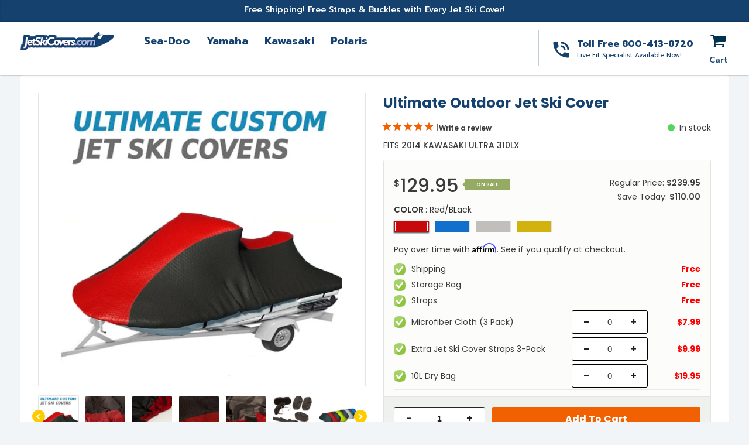

--- FILE ---
content_type: text/html; charset=utf-8
request_url: https://jetskicovers.com/products/2014-kawasaki-ultra-310lx-sspwc
body_size: 39634
content:
<!doctype html>
<html class="no-js" lang="en">
<head>

  <meta name="google-site-verification" content="NYztlYB3NzWFDO_4QRw90FoNgp6e-7WbPtukwja_6kE" />
  <meta name="facebook-domain-verification" content="fawlmyas06nchruzeapk6upkfc5k5r" />
  <!-- Global site tag (gtag.js) - Google Ads: 873247728 -->
<script async src="https://www.googletagmanager.com/gtag/js?id=AW-873247728"></script>
<script>
  window.dataLayer = window.dataLayer || [];
  function gtag(){dataLayer.push(arguments);}
  gtag('js', new Date());

  gtag('config', 'AW-873247728');
</script>

  <script>(function(w,d,t,r,u){var f,n,i;w[u]=w[u]||[],f=function(){var o={ti:"11008307"};o.q=w[u],w[u]=new UET(o),w[u].push("pageLoad")},n=d.createElement(t),n.src=r,n.async=1,n.onload=n.onreadystatechange=function(){var s=this.readyState;s&&s!=="loaded"&&s!=="complete"||(f(),n.onload=n.onreadystatechange=null)},i=d.getElementsByTagName(t)[0],i.parentNode.insertBefore(n,i)})(window,document,"script","//bat.bing.com/bat.js","uetq");</script>
  <meta name="google-site-verification" content="e1xLMkyV2tQDIiSQ--VgA0pjkhDgESsJo-0uy2FFzOw" /><meta charset="utf-8">
  <meta http-equiv="X-UA-Compatible" content="IE=edge,chrome=1">
  <meta name="viewport" content="width=device-width,initial-scale=1, user-scalable=0">
  <meta name="theme-color" content="#00344e">
  <link rel="canonical" href="https://jetskicovers.com/products/2014-kawasaki-ultra-310lx-sspwc"><title>Ultimate Outdoor Jet Ski Cover
&ndash; JetSkiCovers</title><meta name="description" content="Our crafted All Season jet ski covers are designed with breathability in mind. Antimicrobial fabric prevents mold and mildew build-up to extend the life of your PWC. Perfect for storage or mooring, our covers are double stitched with reinforced seams and rot-proof threads to ensure durable protection on body of your pe"><!-- /snippets/social-meta-tags.liquid -->




<meta property="og:site_name" content="JetSkiCovers">
<meta property="og:url" content="https://jetskicovers.com/products/2014-kawasaki-ultra-310lx-sspwc">
<meta property="og:title" content="Ultimate Outdoor Jet Ski Cover">
<meta property="og:type" content="product">
<meta property="og:description" content="Our crafted All Season jet ski covers are designed with breathability in mind. Antimicrobial fabric prevents mold and mildew build-up to extend the life of your PWC. Perfect for storage or mooring, our covers are double stitched with reinforced seams and rot-proof threads to ensure durable protection on body of your pe">

  <meta property="og:price:amount" content="129.95">
  <meta property="og:price:currency" content="USD">

<meta property="og:image" content="http://jetskicovers.com/cdn/shop/products/jetski_ultimate-red_f1708e07-f0eb-4942-ad3a-ac1e874f738e_1200x1200.jpg?v=1589233483"><meta property="og:image" content="http://jetskicovers.com/cdn/shop/products/red-jet2_5ce2a975-843a-4f5c-a079-db74013b5359_1200x1200.jpg?v=1589233483"><meta property="og:image" content="http://jetskicovers.com/cdn/shop/products/red-jet3_c6b29eed-cb90-4f56-8689-294c79539b5d_1200x1200.jpg?v=1589233483">
<meta property="og:image:secure_url" content="https://jetskicovers.com/cdn/shop/products/jetski_ultimate-red_f1708e07-f0eb-4942-ad3a-ac1e874f738e_1200x1200.jpg?v=1589233483"><meta property="og:image:secure_url" content="https://jetskicovers.com/cdn/shop/products/red-jet2_5ce2a975-843a-4f5c-a079-db74013b5359_1200x1200.jpg?v=1589233483"><meta property="og:image:secure_url" content="https://jetskicovers.com/cdn/shop/products/red-jet3_c6b29eed-cb90-4f56-8689-294c79539b5d_1200x1200.jpg?v=1589233483">


<meta name="twitter:card" content="summary_large_image">
<meta name="twitter:title" content="Ultimate Outdoor Jet Ski Cover">
<meta name="twitter:description" content="Our crafted All Season jet ski covers are designed with breathability in mind. Antimicrobial fabric prevents mold and mildew build-up to extend the life of your PWC. Perfect for storage or mooring, our covers are double stitched with reinforced seams and rot-proof threads to ensure durable protection on body of your pe">


  <link href="https://fonts.googleapis.com/css?family=Prompt:300,400,500,600,700,800,900&display=swap" rel="stylesheet">
<link href="https://fonts.googleapis.com/css?family=Poppins:300,400,500,600,700,800,900&display=swap" rel="stylesheet">
<link href="https://fonts.googleapis.com/css?family=Montserrat:300,400,500,600,700,800,900&display=swap" rel="stylesheet">
<link href="https://fonts.googleapis.com/css?family=Advent+Pro:300,400,500,600,700&display=swap" rel="stylesheet">

<link href="//jetskicovers.com/cdn/shop/t/26/assets/theme.scss.css?v=54459388297663072971712327940" rel="stylesheet" type="text/css" media="all" />
<link href="//jetskicovers.com/cdn/shop/t/26/assets/plugin.css?v=20359489159798918861712312039" rel="stylesheet" type="text/css" media="all" />
<link href="//jetskicovers.com/cdn/shop/t/26/assets/wc-select.min.css?v=159518962029800599691712312039" rel="stylesheet" type="text/css" media="all" />
<link href="//jetskicovers.com/cdn/shop/t/26/assets/style.scss.css?v=178461970473874411301712312039" rel="stylesheet" type="text/css" media="all" />

  
  <script src="//jetskicovers.com/cdn/shop/t/26/assets/jquery.min.js?v=160737389985263990141712312039"></script>  
  <script src="//jetskicovers.com/cdn/shopifycloud/storefront/assets/themes_support/option_selection-b017cd28.js" type="text/javascript"></script>
  <script src="//jetskicovers.com/cdn/shopifycloud/storefront/assets/themes_support/api.jquery-7ab1a3a4.js" type="text/javascript"></script>
  <script>
    var theme = {
      strings: {
        addToCart: "Add to cart",
        soldOut: "Sold out",
        unavailable: "Unavailable",
        regularPrice: "Regular price",
        sale: "Sale",
        showMore: "Show More",
        showLess: "Show Less",
        addressError: "Error looking up that address",
        addressNoResults: "No results for that address",
        addressQueryLimit: "You have exceeded the Google API usage limit. Consider upgrading to a \u003ca href=\"https:\/\/developers.google.com\/maps\/premium\/usage-limits\"\u003ePremium Plan\u003c\/a\u003e.",
        authError: "There was a problem authenticating your Google Maps account.",
        newWindow: "Opens in a new window.",
        external: "Opens external website.",
        newWindowExternal: "Opens external website in a new window.",
        quantityMinimumMessage: "Quantity must be 1 or more",
        unitPrice: "Unit price",
        unitPriceSeparator: "per",
        oneCartCount: "1 item",
        otherCartCount: "[count] items",
        quantityLabel: "Quantity: [count]"
      },
      moneyFormat: "${{amount}}"
    }

    document.documentElement.className = document.documentElement.className.replace('no-js', 'js');
  </script><script src="//jetskicovers.com/cdn/shop/t/26/assets/lazysizes.js?v=94224023136283657951712312039" async="async"></script>
  <script src="//jetskicovers.com/cdn/shop/t/26/assets/vendor-1.js?v=3485033989969607401712312039" defer="defer"></script>
  
  <script src="//jetskicovers.com/cdn/shop/t/26/assets/theme.js?v=115524033600089174001712312039" defer="defer"></script>
  <script src="//jetskicovers.com/cdn/shop/t/26/assets/wc-select.min.js?v=133766901667192579901712312039"></script>
  <script src="//6b0e11f5cb8a423a8646ddac5d718674.js.ubembed.com" async></script>

<!-- Affirm -->
<script>
_affirm_config = {
   public_api_key:  "OMF2VGA6UR2MBWXN",
   script:          "https://cdn1.affirm.com/js/v2/affirm.js"
};
(function(l,g,m,e,a,f,b){var d,c=l[m]||{},h=document.createElement(f),n=document.getElementsByTagName(f)[0],k=function(a,b,c){return function(){a[b]._.push([c,arguments])}};c[e]=k(c,e,"set");d=c[e];c[a]={};c[a]._=[];d._=[];c[a][b]=k(c,a,b);a=0;for(b="set add save post open empty reset on off trigger ready setProduct".split(" ");a<b.length;a++)d[b[a]]=k(c,e,b[a]);a=0;for(b=["get","token","url","items"];a<b.length;a++)d[b[a]]=function(){};h.async=!0;h.src=g[f];n.parentNode.insertBefore(h,n);delete g[f];d(g);l[m]=c})(window,_affirm_config,"affirm","checkout","ui","script","ready");
</script>
<!-- End Affirm -->
  
  
  
  <script>window.performance && window.performance.mark && window.performance.mark('shopify.content_for_header.start');</script><meta name="facebook-domain-verification" content="fawlmyas06nchruzeapk6upkfc5k5r">
<meta id="shopify-digital-wallet" name="shopify-digital-wallet" content="/33258045572/digital_wallets/dialog">
<meta name="shopify-checkout-api-token" content="4f188b189f823e2fa7f483a24d2aeb3d">
<meta id="in-context-paypal-metadata" data-shop-id="33258045572" data-venmo-supported="false" data-environment="production" data-locale="en_US" data-paypal-v4="true" data-currency="USD">
<link rel="alternate" type="application/json+oembed" href="https://jetskicovers.com/products/2014-kawasaki-ultra-310lx-sspwc.oembed">
<script async="async" src="/checkouts/internal/preloads.js?locale=en-US"></script>
<link rel="preconnect" href="https://shop.app" crossorigin="anonymous">
<script async="async" src="https://shop.app/checkouts/internal/preloads.js?locale=en-US&shop_id=33258045572" crossorigin="anonymous"></script>
<script id="apple-pay-shop-capabilities" type="application/json">{"shopId":33258045572,"countryCode":"US","currencyCode":"USD","merchantCapabilities":["supports3DS"],"merchantId":"gid:\/\/shopify\/Shop\/33258045572","merchantName":"JetSkiCovers","requiredBillingContactFields":["postalAddress","email"],"requiredShippingContactFields":["postalAddress","email"],"shippingType":"shipping","supportedNetworks":["visa","masterCard","amex","discover","elo","jcb"],"total":{"type":"pending","label":"JetSkiCovers","amount":"1.00"},"shopifyPaymentsEnabled":true,"supportsSubscriptions":true}</script>
<script id="shopify-features" type="application/json">{"accessToken":"4f188b189f823e2fa7f483a24d2aeb3d","betas":["rich-media-storefront-analytics"],"domain":"jetskicovers.com","predictiveSearch":true,"shopId":33258045572,"locale":"en"}</script>
<script>var Shopify = Shopify || {};
Shopify.shop = "jetskicovers.myshopify.com";
Shopify.locale = "en";
Shopify.currency = {"active":"USD","rate":"1.0"};
Shopify.country = "US";
Shopify.theme = {"name":"FBT Items - Jet Ski Covers","id":129019543684,"schema_name":"Debut","schema_version":"12.2.1","theme_store_id":null,"role":"main"};
Shopify.theme.handle = "null";
Shopify.theme.style = {"id":null,"handle":null};
Shopify.cdnHost = "jetskicovers.com/cdn";
Shopify.routes = Shopify.routes || {};
Shopify.routes.root = "/";</script>
<script type="module">!function(o){(o.Shopify=o.Shopify||{}).modules=!0}(window);</script>
<script>!function(o){function n(){var o=[];function n(){o.push(Array.prototype.slice.apply(arguments))}return n.q=o,n}var t=o.Shopify=o.Shopify||{};t.loadFeatures=n(),t.autoloadFeatures=n()}(window);</script>
<script>
  window.ShopifyPay = window.ShopifyPay || {};
  window.ShopifyPay.apiHost = "shop.app\/pay";
  window.ShopifyPay.redirectState = null;
</script>
<script id="shop-js-analytics" type="application/json">{"pageType":"product"}</script>
<script defer="defer" async type="module" src="//jetskicovers.com/cdn/shopifycloud/shop-js/modules/v2/client.init-shop-cart-sync_Bc8-qrdt.en.esm.js"></script>
<script defer="defer" async type="module" src="//jetskicovers.com/cdn/shopifycloud/shop-js/modules/v2/chunk.common_CmNk3qlo.esm.js"></script>
<script type="module">
  await import("//jetskicovers.com/cdn/shopifycloud/shop-js/modules/v2/client.init-shop-cart-sync_Bc8-qrdt.en.esm.js");
await import("//jetskicovers.com/cdn/shopifycloud/shop-js/modules/v2/chunk.common_CmNk3qlo.esm.js");

  window.Shopify.SignInWithShop?.initShopCartSync?.({"fedCMEnabled":true,"windoidEnabled":true});

</script>
<script>
  window.Shopify = window.Shopify || {};
  if (!window.Shopify.featureAssets) window.Shopify.featureAssets = {};
  window.Shopify.featureAssets['shop-js'] = {"shop-cart-sync":["modules/v2/client.shop-cart-sync_DOpY4EW0.en.esm.js","modules/v2/chunk.common_CmNk3qlo.esm.js"],"init-fed-cm":["modules/v2/client.init-fed-cm_D2vsy40D.en.esm.js","modules/v2/chunk.common_CmNk3qlo.esm.js"],"shop-button":["modules/v2/client.shop-button_CI-s0xGZ.en.esm.js","modules/v2/chunk.common_CmNk3qlo.esm.js"],"shop-toast-manager":["modules/v2/client.shop-toast-manager_Cx0C6may.en.esm.js","modules/v2/chunk.common_CmNk3qlo.esm.js"],"init-windoid":["modules/v2/client.init-windoid_CXNAd0Cm.en.esm.js","modules/v2/chunk.common_CmNk3qlo.esm.js"],"init-shop-email-lookup-coordinator":["modules/v2/client.init-shop-email-lookup-coordinator_B9mmbKi4.en.esm.js","modules/v2/chunk.common_CmNk3qlo.esm.js"],"shop-cash-offers":["modules/v2/client.shop-cash-offers_CL9Nay2h.en.esm.js","modules/v2/chunk.common_CmNk3qlo.esm.js","modules/v2/chunk.modal_CvhjeixQ.esm.js"],"avatar":["modules/v2/client.avatar_BTnouDA3.en.esm.js"],"init-shop-cart-sync":["modules/v2/client.init-shop-cart-sync_Bc8-qrdt.en.esm.js","modules/v2/chunk.common_CmNk3qlo.esm.js"],"init-customer-accounts-sign-up":["modules/v2/client.init-customer-accounts-sign-up_C7zhr03q.en.esm.js","modules/v2/client.shop-login-button_BbMx65lK.en.esm.js","modules/v2/chunk.common_CmNk3qlo.esm.js","modules/v2/chunk.modal_CvhjeixQ.esm.js"],"pay-button":["modules/v2/client.pay-button_Bhm3077V.en.esm.js","modules/v2/chunk.common_CmNk3qlo.esm.js"],"init-shop-for-new-customer-accounts":["modules/v2/client.init-shop-for-new-customer-accounts_rLbLSDTe.en.esm.js","modules/v2/client.shop-login-button_BbMx65lK.en.esm.js","modules/v2/chunk.common_CmNk3qlo.esm.js","modules/v2/chunk.modal_CvhjeixQ.esm.js"],"init-customer-accounts":["modules/v2/client.init-customer-accounts_DkVf8Jdu.en.esm.js","modules/v2/client.shop-login-button_BbMx65lK.en.esm.js","modules/v2/chunk.common_CmNk3qlo.esm.js","modules/v2/chunk.modal_CvhjeixQ.esm.js"],"shop-login-button":["modules/v2/client.shop-login-button_BbMx65lK.en.esm.js","modules/v2/chunk.common_CmNk3qlo.esm.js","modules/v2/chunk.modal_CvhjeixQ.esm.js"],"shop-follow-button":["modules/v2/client.shop-follow-button_B-omSWeu.en.esm.js","modules/v2/chunk.common_CmNk3qlo.esm.js","modules/v2/chunk.modal_CvhjeixQ.esm.js"],"lead-capture":["modules/v2/client.lead-capture_DZQFWrYz.en.esm.js","modules/v2/chunk.common_CmNk3qlo.esm.js","modules/v2/chunk.modal_CvhjeixQ.esm.js"],"checkout-modal":["modules/v2/client.checkout-modal_Fp9GouFF.en.esm.js","modules/v2/chunk.common_CmNk3qlo.esm.js","modules/v2/chunk.modal_CvhjeixQ.esm.js"],"shop-login":["modules/v2/client.shop-login_B9KWmZaW.en.esm.js","modules/v2/chunk.common_CmNk3qlo.esm.js","modules/v2/chunk.modal_CvhjeixQ.esm.js"],"payment-terms":["modules/v2/client.payment-terms_Bl_bs7GP.en.esm.js","modules/v2/chunk.common_CmNk3qlo.esm.js","modules/v2/chunk.modal_CvhjeixQ.esm.js"]};
</script>
<script>(function() {
  var isLoaded = false;
  function asyncLoad() {
    if (isLoaded) return;
    isLoaded = true;
    var urls = ["https:\/\/script.app.flomllr.com\/controller.js?stamp=1693484271876\u0026shop=jetskicovers.myshopify.com","\/\/cdn.shopify.com\/proxy\/b864c7662b4347756f003c1af8bf9a55ca06e4d604c23e05dcb2cced71c4ffb5\/shopify.livechatinc.com\/api\/v2\/script\/1df22f29-cf9d-4be5-8af4-91a7a69f2176\/widget.js?shop=jetskicovers.myshopify.com\u0026sp-cache-control=cHVibGljLCBtYXgtYWdlPTkwMA"];
    for (var i = 0; i < urls.length; i++) {
      var s = document.createElement('script');
      s.type = 'text/javascript';
      s.async = true;
      s.src = urls[i];
      var x = document.getElementsByTagName('script')[0];
      x.parentNode.insertBefore(s, x);
    }
  };
  if(window.attachEvent) {
    window.attachEvent('onload', asyncLoad);
  } else {
    window.addEventListener('load', asyncLoad, false);
  }
})();</script>
<script id="__st">var __st={"a":33258045572,"offset":-18000,"reqid":"03251ef4-3986-471b-b454-a47695d994ce-1762523258","pageurl":"jetskicovers.com\/products\/2014-kawasaki-ultra-310lx-sspwc","u":"270d0183f80a","p":"product","rtyp":"product","rid":4846552809604};</script>
<script>window.ShopifyPaypalV4VisibilityTracking = true;</script>
<script id="captcha-bootstrap">!function(){'use strict';const t='contact',e='account',n='new_comment',o=[[t,t],['blogs',n],['comments',n],[t,'customer']],c=[[e,'customer_login'],[e,'guest_login'],[e,'recover_customer_password'],[e,'create_customer']],r=t=>t.map((([t,e])=>`form[action*='/${t}']:not([data-nocaptcha='true']) input[name='form_type'][value='${e}']`)).join(','),a=t=>()=>t?[...document.querySelectorAll(t)].map((t=>t.form)):[];function s(){const t=[...o],e=r(t);return a(e)}const i='password',u='form_key',d=['recaptcha-v3-token','g-recaptcha-response','h-captcha-response',i],f=()=>{try{return window.sessionStorage}catch{return}},m='__shopify_v',_=t=>t.elements[u];function p(t,e,n=!1){try{const o=window.sessionStorage,c=JSON.parse(o.getItem(e)),{data:r}=function(t){const{data:e,action:n}=t;return t[m]||n?{data:e,action:n}:{data:t,action:n}}(c);for(const[e,n]of Object.entries(r))t.elements[e]&&(t.elements[e].value=n);n&&o.removeItem(e)}catch(o){console.error('form repopulation failed',{error:o})}}const l='form_type',E='cptcha';function T(t){t.dataset[E]=!0}const w=window,h=w.document,L='Shopify',v='ce_forms',y='captcha';let A=!1;((t,e)=>{const n=(g='f06e6c50-85a8-45c8-87d0-21a2b65856fe',I='https://cdn.shopify.com/shopifycloud/storefront-forms-hcaptcha/ce_storefront_forms_captcha_hcaptcha.v1.5.2.iife.js',D={infoText:'Protected by hCaptcha',privacyText:'Privacy',termsText:'Terms'},(t,e,n)=>{const o=w[L][v],c=o.bindForm;if(c)return c(t,g,e,D).then(n);var r;o.q.push([[t,g,e,D],n]),r=I,A||(h.body.append(Object.assign(h.createElement('script'),{id:'captcha-provider',async:!0,src:r})),A=!0)});var g,I,D;w[L]=w[L]||{},w[L][v]=w[L][v]||{},w[L][v].q=[],w[L][y]=w[L][y]||{},w[L][y].protect=function(t,e){n(t,void 0,e),T(t)},Object.freeze(w[L][y]),function(t,e,n,w,h,L){const[v,y,A,g]=function(t,e,n){const i=e?o:[],u=t?c:[],d=[...i,...u],f=r(d),m=r(i),_=r(d.filter((([t,e])=>n.includes(e))));return[a(f),a(m),a(_),s()]}(w,h,L),I=t=>{const e=t.target;return e instanceof HTMLFormElement?e:e&&e.form},D=t=>v().includes(t);t.addEventListener('submit',(t=>{const e=I(t);if(!e)return;const n=D(e)&&!e.dataset.hcaptchaBound&&!e.dataset.recaptchaBound,o=_(e),c=g().includes(e)&&(!o||!o.value);(n||c)&&t.preventDefault(),c&&!n&&(function(t){try{if(!f())return;!function(t){const e=f();if(!e)return;const n=_(t);if(!n)return;const o=n.value;o&&e.removeItem(o)}(t);const e=Array.from(Array(32),(()=>Math.random().toString(36)[2])).join('');!function(t,e){_(t)||t.append(Object.assign(document.createElement('input'),{type:'hidden',name:u})),t.elements[u].value=e}(t,e),function(t,e){const n=f();if(!n)return;const o=[...t.querySelectorAll(`input[type='${i}']`)].map((({name:t})=>t)),c=[...d,...o],r={};for(const[a,s]of new FormData(t).entries())c.includes(a)||(r[a]=s);n.setItem(e,JSON.stringify({[m]:1,action:t.action,data:r}))}(t,e)}catch(e){console.error('failed to persist form',e)}}(e),e.submit())}));const S=(t,e)=>{t&&!t.dataset[E]&&(n(t,e.some((e=>e===t))),T(t))};for(const o of['focusin','change'])t.addEventListener(o,(t=>{const e=I(t);D(e)&&S(e,y())}));const B=e.get('form_key'),M=e.get(l),P=B&&M;t.addEventListener('DOMContentLoaded',(()=>{const t=y();if(P)for(const e of t)e.elements[l].value===M&&p(e,B);[...new Set([...A(),...v().filter((t=>'true'===t.dataset.shopifyCaptcha))])].forEach((e=>S(e,t)))}))}(h,new URLSearchParams(w.location.search),n,t,e,['guest_login'])})(!0,!0)}();</script>
<script integrity="sha256-52AcMU7V7pcBOXWImdc/TAGTFKeNjmkeM1Pvks/DTgc=" data-source-attribution="shopify.loadfeatures" defer="defer" src="//jetskicovers.com/cdn/shopifycloud/storefront/assets/storefront/load_feature-81c60534.js" crossorigin="anonymous"></script>
<script crossorigin="anonymous" defer="defer" src="//jetskicovers.com/cdn/shopifycloud/storefront/assets/shopify_pay/storefront-65b4c6d7.js?v=20250812"></script>
<script data-source-attribution="shopify.dynamic_checkout.dynamic.init">var Shopify=Shopify||{};Shopify.PaymentButton=Shopify.PaymentButton||{isStorefrontPortableWallets:!0,init:function(){window.Shopify.PaymentButton.init=function(){};var t=document.createElement("script");t.src="https://jetskicovers.com/cdn/shopifycloud/portable-wallets/latest/portable-wallets.en.js",t.type="module",document.head.appendChild(t)}};
</script>
<script data-source-attribution="shopify.dynamic_checkout.buyer_consent">
  function portableWalletsHideBuyerConsent(e){var t=document.getElementById("shopify-buyer-consent"),n=document.getElementById("shopify-subscription-policy-button");t&&n&&(t.classList.add("hidden"),t.setAttribute("aria-hidden","true"),n.removeEventListener("click",e))}function portableWalletsShowBuyerConsent(e){var t=document.getElementById("shopify-buyer-consent"),n=document.getElementById("shopify-subscription-policy-button");t&&n&&(t.classList.remove("hidden"),t.removeAttribute("aria-hidden"),n.addEventListener("click",e))}window.Shopify?.PaymentButton&&(window.Shopify.PaymentButton.hideBuyerConsent=portableWalletsHideBuyerConsent,window.Shopify.PaymentButton.showBuyerConsent=portableWalletsShowBuyerConsent);
</script>
<script data-source-attribution="shopify.dynamic_checkout.cart.bootstrap">document.addEventListener("DOMContentLoaded",(function(){function t(){return document.querySelector("shopify-accelerated-checkout-cart, shopify-accelerated-checkout")}if(t())Shopify.PaymentButton.init();else{new MutationObserver((function(e,n){t()&&(Shopify.PaymentButton.init(),n.disconnect())})).observe(document.body,{childList:!0,subtree:!0})}}));
</script>
<link id="shopify-accelerated-checkout-styles" rel="stylesheet" media="screen" href="https://jetskicovers.com/cdn/shopifycloud/portable-wallets/latest/accelerated-checkout-backwards-compat.css" crossorigin="anonymous">
<style id="shopify-accelerated-checkout-cart">
        #shopify-buyer-consent {
  margin-top: 1em;
  display: inline-block;
  width: 100%;
}

#shopify-buyer-consent.hidden {
  display: none;
}

#shopify-subscription-policy-button {
  background: none;
  border: none;
  padding: 0;
  text-decoration: underline;
  font-size: inherit;
  cursor: pointer;
}

#shopify-subscription-policy-button::before {
  box-shadow: none;
}

      </style>

<script>window.performance && window.performance.mark && window.performance.mark('shopify.content_for_header.end');</script>
  

  

  

<link href="https://monorail-edge.shopifysvc.com" rel="dns-prefetch">
<script>(function(){if ("sendBeacon" in navigator && "performance" in window) {try {var session_token_from_headers = performance.getEntriesByType('navigation')[0].serverTiming.find(x => x.name == '_s').description;} catch {var session_token_from_headers = undefined;}var session_cookie_matches = document.cookie.match(/_shopify_s=([^;]*)/);var session_token_from_cookie = session_cookie_matches && session_cookie_matches.length === 2 ? session_cookie_matches[1] : "";var session_token = session_token_from_headers || session_token_from_cookie || "";function handle_abandonment_event(e) {var entries = performance.getEntries().filter(function(entry) {return /monorail-edge.shopifysvc.com/.test(entry.name);});if (!window.abandonment_tracked && entries.length === 0) {window.abandonment_tracked = true;var currentMs = Date.now();var navigation_start = performance.timing.navigationStart;var payload = {shop_id: 33258045572,url: window.location.href,navigation_start,duration: currentMs - navigation_start,session_token,page_type: "product"};window.navigator.sendBeacon("https://monorail-edge.shopifysvc.com/v1/produce", JSON.stringify({schema_id: "online_store_buyer_site_abandonment/1.1",payload: payload,metadata: {event_created_at_ms: currentMs,event_sent_at_ms: currentMs}}));}}window.addEventListener('pagehide', handle_abandonment_event);}}());</script>
<script id="web-pixels-manager-setup">(function e(e,d,r,n,o){if(void 0===o&&(o={}),!Boolean(null===(a=null===(i=window.Shopify)||void 0===i?void 0:i.analytics)||void 0===a?void 0:a.replayQueue)){var i,a;window.Shopify=window.Shopify||{};var t=window.Shopify;t.analytics=t.analytics||{};var s=t.analytics;s.replayQueue=[],s.publish=function(e,d,r){return s.replayQueue.push([e,d,r]),!0};try{self.performance.mark("wpm:start")}catch(e){}var l=function(){var e={modern:/Edge?\/(1{2}[4-9]|1[2-9]\d|[2-9]\d{2}|\d{4,})\.\d+(\.\d+|)|Firefox\/(1{2}[4-9]|1[2-9]\d|[2-9]\d{2}|\d{4,})\.\d+(\.\d+|)|Chrom(ium|e)\/(9{2}|\d{3,})\.\d+(\.\d+|)|(Maci|X1{2}).+ Version\/(15\.\d+|(1[6-9]|[2-9]\d|\d{3,})\.\d+)([,.]\d+|)( \(\w+\)|)( Mobile\/\w+|) Safari\/|Chrome.+OPR\/(9{2}|\d{3,})\.\d+\.\d+|(CPU[ +]OS|iPhone[ +]OS|CPU[ +]iPhone|CPU IPhone OS|CPU iPad OS)[ +]+(15[._]\d+|(1[6-9]|[2-9]\d|\d{3,})[._]\d+)([._]\d+|)|Android:?[ /-](13[3-9]|1[4-9]\d|[2-9]\d{2}|\d{4,})(\.\d+|)(\.\d+|)|Android.+Firefox\/(13[5-9]|1[4-9]\d|[2-9]\d{2}|\d{4,})\.\d+(\.\d+|)|Android.+Chrom(ium|e)\/(13[3-9]|1[4-9]\d|[2-9]\d{2}|\d{4,})\.\d+(\.\d+|)|SamsungBrowser\/([2-9]\d|\d{3,})\.\d+/,legacy:/Edge?\/(1[6-9]|[2-9]\d|\d{3,})\.\d+(\.\d+|)|Firefox\/(5[4-9]|[6-9]\d|\d{3,})\.\d+(\.\d+|)|Chrom(ium|e)\/(5[1-9]|[6-9]\d|\d{3,})\.\d+(\.\d+|)([\d.]+$|.*Safari\/(?![\d.]+ Edge\/[\d.]+$))|(Maci|X1{2}).+ Version\/(10\.\d+|(1[1-9]|[2-9]\d|\d{3,})\.\d+)([,.]\d+|)( \(\w+\)|)( Mobile\/\w+|) Safari\/|Chrome.+OPR\/(3[89]|[4-9]\d|\d{3,})\.\d+\.\d+|(CPU[ +]OS|iPhone[ +]OS|CPU[ +]iPhone|CPU IPhone OS|CPU iPad OS)[ +]+(10[._]\d+|(1[1-9]|[2-9]\d|\d{3,})[._]\d+)([._]\d+|)|Android:?[ /-](13[3-9]|1[4-9]\d|[2-9]\d{2}|\d{4,})(\.\d+|)(\.\d+|)|Mobile Safari.+OPR\/([89]\d|\d{3,})\.\d+\.\d+|Android.+Firefox\/(13[5-9]|1[4-9]\d|[2-9]\d{2}|\d{4,})\.\d+(\.\d+|)|Android.+Chrom(ium|e)\/(13[3-9]|1[4-9]\d|[2-9]\d{2}|\d{4,})\.\d+(\.\d+|)|Android.+(UC? ?Browser|UCWEB|U3)[ /]?(15\.([5-9]|\d{2,})|(1[6-9]|[2-9]\d|\d{3,})\.\d+)\.\d+|SamsungBrowser\/(5\.\d+|([6-9]|\d{2,})\.\d+)|Android.+MQ{2}Browser\/(14(\.(9|\d{2,})|)|(1[5-9]|[2-9]\d|\d{3,})(\.\d+|))(\.\d+|)|K[Aa][Ii]OS\/(3\.\d+|([4-9]|\d{2,})\.\d+)(\.\d+|)/},d=e.modern,r=e.legacy,n=navigator.userAgent;return n.match(d)?"modern":n.match(r)?"legacy":"unknown"}(),u="modern"===l?"modern":"legacy",c=(null!=n?n:{modern:"",legacy:""})[u],f=function(e){return[e.baseUrl,"/wpm","/b",e.hashVersion,"modern"===e.buildTarget?"m":"l",".js"].join("")}({baseUrl:d,hashVersion:r,buildTarget:u}),m=function(e){var d=e.version,r=e.bundleTarget,n=e.surface,o=e.pageUrl,i=e.monorailEndpoint;return{emit:function(e){var a=e.status,t=e.errorMsg,s=(new Date).getTime(),l=JSON.stringify({metadata:{event_sent_at_ms:s},events:[{schema_id:"web_pixels_manager_load/3.1",payload:{version:d,bundle_target:r,page_url:o,status:a,surface:n,error_msg:t},metadata:{event_created_at_ms:s}}]});if(!i)return console&&console.warn&&console.warn("[Web Pixels Manager] No Monorail endpoint provided, skipping logging."),!1;try{return self.navigator.sendBeacon.bind(self.navigator)(i,l)}catch(e){}var u=new XMLHttpRequest;try{return u.open("POST",i,!0),u.setRequestHeader("Content-Type","text/plain"),u.send(l),!0}catch(e){return console&&console.warn&&console.warn("[Web Pixels Manager] Got an unhandled error while logging to Monorail."),!1}}}}({version:r,bundleTarget:l,surface:e.surface,pageUrl:self.location.href,monorailEndpoint:e.monorailEndpoint});try{o.browserTarget=l,function(e){var d=e.src,r=e.async,n=void 0===r||r,o=e.onload,i=e.onerror,a=e.sri,t=e.scriptDataAttributes,s=void 0===t?{}:t,l=document.createElement("script"),u=document.querySelector("head"),c=document.querySelector("body");if(l.async=n,l.src=d,a&&(l.integrity=a,l.crossOrigin="anonymous"),s)for(var f in s)if(Object.prototype.hasOwnProperty.call(s,f))try{l.dataset[f]=s[f]}catch(e){}if(o&&l.addEventListener("load",o),i&&l.addEventListener("error",i),u)u.appendChild(l);else{if(!c)throw new Error("Did not find a head or body element to append the script");c.appendChild(l)}}({src:f,async:!0,onload:function(){if(!function(){var e,d;return Boolean(null===(d=null===(e=window.Shopify)||void 0===e?void 0:e.analytics)||void 0===d?void 0:d.initialized)}()){var d=window.webPixelsManager.init(e)||void 0;if(d){var r=window.Shopify.analytics;r.replayQueue.forEach((function(e){var r=e[0],n=e[1],o=e[2];d.publishCustomEvent(r,n,o)})),r.replayQueue=[],r.publish=d.publishCustomEvent,r.visitor=d.visitor,r.initialized=!0}}},onerror:function(){return m.emit({status:"failed",errorMsg:"".concat(f," has failed to load")})},sri:function(e){var d=/^sha384-[A-Za-z0-9+/=]+$/;return"string"==typeof e&&d.test(e)}(c)?c:"",scriptDataAttributes:o}),m.emit({status:"loading"})}catch(e){m.emit({status:"failed",errorMsg:(null==e?void 0:e.message)||"Unknown error"})}}})({shopId: 33258045572,storefrontBaseUrl: "https://jetskicovers.com",extensionsBaseUrl: "https://extensions.shopifycdn.com/cdn/shopifycloud/web-pixels-manager",monorailEndpoint: "https://monorail-edge.shopifysvc.com/unstable/produce_batch",surface: "storefront-renderer",enabledBetaFlags: ["2dca8a86"],webPixelsConfigList: [{"id":"2143682692","configuration":"{\"storeUuid\":\"1df22f29-cf9d-4be5-8af4-91a7a69f2176\"}","eventPayloadVersion":"v1","runtimeContext":"STRICT","scriptVersion":"035ee28a6488b3027bb897f191857f56","type":"APP","apiClientId":1806141,"privacyPurposes":["ANALYTICS","MARKETING","SALE_OF_DATA"],"dataSharingAdjustments":{"protectedCustomerApprovalScopes":["read_customer_address","read_customer_email","read_customer_name","read_customer_personal_data","read_customer_phone"]}},{"id":"262078596","configuration":"{\"config\":\"{\\\"google_tag_ids\\\":[\\\"G-CJDE4EL8M7\\\",\\\"AW-873247728\\\"],\\\"gtag_events\\\":[{\\\"type\\\":\\\"begin_checkout\\\",\\\"action_label\\\":\\\"G-CJDE4EL8M7\\\"},{\\\"type\\\":\\\"search\\\",\\\"action_label\\\":\\\"G-CJDE4EL8M7\\\"},{\\\"type\\\":\\\"view_item\\\",\\\"action_label\\\":\\\"G-CJDE4EL8M7\\\"},{\\\"type\\\":\\\"purchase\\\",\\\"action_label\\\":[\\\"G-CJDE4EL8M7\\\",\\\"AW-873247728\\\/vRnmCNrK-9YZEPDnsqAD\\\",\\\"AW-873247728\\\/DgikCLHPxWoQ8OeyoAM\\\"]},{\\\"type\\\":\\\"page_view\\\",\\\"action_label\\\":\\\"G-CJDE4EL8M7\\\"},{\\\"type\\\":\\\"add_payment_info\\\",\\\"action_label\\\":\\\"G-CJDE4EL8M7\\\"},{\\\"type\\\":\\\"add_to_cart\\\",\\\"action_label\\\":\\\"G-CJDE4EL8M7\\\"}],\\\"enable_monitoring_mode\\\":false}\"}","eventPayloadVersion":"v1","runtimeContext":"OPEN","scriptVersion":"b2a88bafab3e21179ed38636efcd8a93","type":"APP","apiClientId":1780363,"privacyPurposes":[],"dataSharingAdjustments":{"protectedCustomerApprovalScopes":["read_customer_address","read_customer_email","read_customer_name","read_customer_personal_data","read_customer_phone"]}},{"id":"91390084","configuration":"{\"pixel_id\":\"1051099618379094\",\"pixel_type\":\"facebook_pixel\",\"metaapp_system_user_token\":\"-\"}","eventPayloadVersion":"v1","runtimeContext":"OPEN","scriptVersion":"ca16bc87fe92b6042fbaa3acc2fbdaa6","type":"APP","apiClientId":2329312,"privacyPurposes":["ANALYTICS","MARKETING","SALE_OF_DATA"],"dataSharingAdjustments":{"protectedCustomerApprovalScopes":["read_customer_address","read_customer_email","read_customer_name","read_customer_personal_data","read_customer_phone"]}},{"id":"79429764","eventPayloadVersion":"1","runtimeContext":"LAX","scriptVersion":"2","type":"CUSTOM","privacyPurposes":["ANALYTICS","MARKETING","SALE_OF_DATA"],"name":"Google Ads custom pixel"},{"id":"79462532","eventPayloadVersion":"1","runtimeContext":"LAX","scriptVersion":"1","type":"CUSTOM","privacyPurposes":["ANALYTICS","MARKETING","SALE_OF_DATA"],"name":"Bing custom pixel"},{"id":"79495300","eventPayloadVersion":"1","runtimeContext":"LAX","scriptVersion":"1","type":"CUSTOM","privacyPurposes":["ANALYTICS","MARKETING","SALE_OF_DATA"],"name":"Unbounce custom pixel"},{"id":"shopify-app-pixel","configuration":"{}","eventPayloadVersion":"v1","runtimeContext":"STRICT","scriptVersion":"0450","apiClientId":"shopify-pixel","type":"APP","privacyPurposes":["ANALYTICS","MARKETING"]},{"id":"shopify-custom-pixel","eventPayloadVersion":"v1","runtimeContext":"LAX","scriptVersion":"0450","apiClientId":"shopify-pixel","type":"CUSTOM","privacyPurposes":["ANALYTICS","MARKETING"]}],isMerchantRequest: false,initData: {"shop":{"name":"JetSkiCovers","paymentSettings":{"currencyCode":"USD"},"myshopifyDomain":"jetskicovers.myshopify.com","countryCode":"US","storefrontUrl":"https:\/\/jetskicovers.com"},"customer":null,"cart":null,"checkout":null,"productVariants":[{"price":{"amount":129.95,"currencyCode":"USD"},"product":{"title":"Ultimate Outdoor Jet Ski Cover","vendor":"JetSkiCovers","id":"4846552809604","untranslatedTitle":"Ultimate Outdoor Jet Ski Cover","url":"\/products\/2014-kawasaki-ultra-310lx-sspwc","type":"2014 Kawasaki ULTRA 310LX"},"id":"33784829018244","image":{"src":"\/\/jetskicovers.com\/cdn\/shop\/products\/jetski_ultimate-red_f1708e07-f0eb-4942-ad3a-ac1e874f738e.jpg?v=1589233483"},"sku":"J2T-R4","title":"Red\/BLack","untranslatedTitle":"Red\/BLack"},{"price":{"amount":129.95,"currencyCode":"USD"},"product":{"title":"Ultimate Outdoor Jet Ski Cover","vendor":"JetSkiCovers","id":"4846552809604","untranslatedTitle":"Ultimate Outdoor Jet Ski Cover","url":"\/products\/2014-kawasaki-ultra-310lx-sspwc","type":"2014 Kawasaki ULTRA 310LX"},"id":"33784829051012","image":{"src":"\/\/jetskicovers.com\/cdn\/shop\/products\/jetski_ultimate-blue_fcc2b41f-afec-46b2-95b4-6d2a02a27df0.jpg?v=1589233483"},"sku":"J2T-B4","title":"Blue\/Black","untranslatedTitle":"Blue\/Black"},{"price":{"amount":129.95,"currencyCode":"USD"},"product":{"title":"Ultimate Outdoor Jet Ski Cover","vendor":"JetSkiCovers","id":"4846552809604","untranslatedTitle":"Ultimate Outdoor Jet Ski Cover","url":"\/products\/2014-kawasaki-ultra-310lx-sspwc","type":"2014 Kawasaki ULTRA 310LX"},"id":"33784829083780","image":{"src":"\/\/jetskicovers.com\/cdn\/shop\/products\/jetski_ultimate-grey_b2397d57-e99d-480b-94e5-ba893be3b757.jpg?v=1589233491"},"sku":"J2T-G4","title":"Grey\/Black","untranslatedTitle":"Grey\/Black"},{"price":{"amount":129.95,"currencyCode":"USD"},"product":{"title":"Ultimate Outdoor Jet Ski Cover","vendor":"JetSkiCovers","id":"4846552809604","untranslatedTitle":"Ultimate Outdoor Jet Ski Cover","url":"\/products\/2014-kawasaki-ultra-310lx-sspwc","type":"2014 Kawasaki ULTRA 310LX"},"id":"33784829116548","image":{"src":"\/\/jetskicovers.com\/cdn\/shop\/products\/jetski_ultimate-yellow_2c2be8eb-84ba-4501-9284-e0a83bd9bc6c.jpg?v=1589233499"},"sku":"J2T-Y4","title":"Yellow\/Black","untranslatedTitle":"Yellow\/Black"}],"purchasingCompany":null},},"https://jetskicovers.com/cdn","ae1676cfwd2530674p4253c800m34e853cb",{"modern":"","legacy":""},{"shopId":"33258045572","storefrontBaseUrl":"https:\/\/jetskicovers.com","extensionBaseUrl":"https:\/\/extensions.shopifycdn.com\/cdn\/shopifycloud\/web-pixels-manager","surface":"storefront-renderer","enabledBetaFlags":"[\"2dca8a86\"]","isMerchantRequest":"false","hashVersion":"ae1676cfwd2530674p4253c800m34e853cb","publish":"custom","events":"[[\"page_viewed\",{}],[\"product_viewed\",{\"productVariant\":{\"price\":{\"amount\":129.95,\"currencyCode\":\"USD\"},\"product\":{\"title\":\"Ultimate Outdoor Jet Ski Cover\",\"vendor\":\"JetSkiCovers\",\"id\":\"4846552809604\",\"untranslatedTitle\":\"Ultimate Outdoor Jet Ski Cover\",\"url\":\"\/products\/2014-kawasaki-ultra-310lx-sspwc\",\"type\":\"2014 Kawasaki ULTRA 310LX\"},\"id\":\"33784829018244\",\"image\":{\"src\":\"\/\/jetskicovers.com\/cdn\/shop\/products\/jetski_ultimate-red_f1708e07-f0eb-4942-ad3a-ac1e874f738e.jpg?v=1589233483\"},\"sku\":\"J2T-R4\",\"title\":\"Red\/BLack\",\"untranslatedTitle\":\"Red\/BLack\"}}]]"});</script><script>
  window.ShopifyAnalytics = window.ShopifyAnalytics || {};
  window.ShopifyAnalytics.meta = window.ShopifyAnalytics.meta || {};
  window.ShopifyAnalytics.meta.currency = 'USD';
  var meta = {"product":{"id":4846552809604,"gid":"gid:\/\/shopify\/Product\/4846552809604","vendor":"JetSkiCovers","type":"2014 Kawasaki ULTRA 310LX","variants":[{"id":33784829018244,"price":12995,"name":"Ultimate Outdoor Jet Ski Cover - Red\/BLack","public_title":"Red\/BLack","sku":"J2T-R4"},{"id":33784829051012,"price":12995,"name":"Ultimate Outdoor Jet Ski Cover - Blue\/Black","public_title":"Blue\/Black","sku":"J2T-B4"},{"id":33784829083780,"price":12995,"name":"Ultimate Outdoor Jet Ski Cover - Grey\/Black","public_title":"Grey\/Black","sku":"J2T-G4"},{"id":33784829116548,"price":12995,"name":"Ultimate Outdoor Jet Ski Cover - Yellow\/Black","public_title":"Yellow\/Black","sku":"J2T-Y4"}],"remote":false},"page":{"pageType":"product","resourceType":"product","resourceId":4846552809604}};
  for (var attr in meta) {
    window.ShopifyAnalytics.meta[attr] = meta[attr];
  }
</script>
<script class="analytics">
  (function () {
    var customDocumentWrite = function(content) {
      var jquery = null;

      if (window.jQuery) {
        jquery = window.jQuery;
      } else if (window.Checkout && window.Checkout.$) {
        jquery = window.Checkout.$;
      }

      if (jquery) {
        jquery('body').append(content);
      }
    };

    var hasLoggedConversion = function(token) {
      if (token) {
        return document.cookie.indexOf('loggedConversion=' + token) !== -1;
      }
      return false;
    }

    var setCookieIfConversion = function(token) {
      if (token) {
        var twoMonthsFromNow = new Date(Date.now());
        twoMonthsFromNow.setMonth(twoMonthsFromNow.getMonth() + 2);

        document.cookie = 'loggedConversion=' + token + '; expires=' + twoMonthsFromNow;
      }
    }

    var trekkie = window.ShopifyAnalytics.lib = window.trekkie = window.trekkie || [];
    if (trekkie.integrations) {
      return;
    }
    trekkie.methods = [
      'identify',
      'page',
      'ready',
      'track',
      'trackForm',
      'trackLink'
    ];
    trekkie.factory = function(method) {
      return function() {
        var args = Array.prototype.slice.call(arguments);
        args.unshift(method);
        trekkie.push(args);
        return trekkie;
      };
    };
    for (var i = 0; i < trekkie.methods.length; i++) {
      var key = trekkie.methods[i];
      trekkie[key] = trekkie.factory(key);
    }
    trekkie.load = function(config) {
      trekkie.config = config || {};
      trekkie.config.initialDocumentCookie = document.cookie;
      var first = document.getElementsByTagName('script')[0];
      var script = document.createElement('script');
      script.type = 'text/javascript';
      script.onerror = function(e) {
        var scriptFallback = document.createElement('script');
        scriptFallback.type = 'text/javascript';
        scriptFallback.onerror = function(error) {
                var Monorail = {
      produce: function produce(monorailDomain, schemaId, payload) {
        var currentMs = new Date().getTime();
        var event = {
          schema_id: schemaId,
          payload: payload,
          metadata: {
            event_created_at_ms: currentMs,
            event_sent_at_ms: currentMs
          }
        };
        return Monorail.sendRequest("https://" + monorailDomain + "/v1/produce", JSON.stringify(event));
      },
      sendRequest: function sendRequest(endpointUrl, payload) {
        // Try the sendBeacon API
        if (window && window.navigator && typeof window.navigator.sendBeacon === 'function' && typeof window.Blob === 'function' && !Monorail.isIos12()) {
          var blobData = new window.Blob([payload], {
            type: 'text/plain'
          });

          if (window.navigator.sendBeacon(endpointUrl, blobData)) {
            return true;
          } // sendBeacon was not successful

        } // XHR beacon

        var xhr = new XMLHttpRequest();

        try {
          xhr.open('POST', endpointUrl);
          xhr.setRequestHeader('Content-Type', 'text/plain');
          xhr.send(payload);
        } catch (e) {
          console.log(e);
        }

        return false;
      },
      isIos12: function isIos12() {
        return window.navigator.userAgent.lastIndexOf('iPhone; CPU iPhone OS 12_') !== -1 || window.navigator.userAgent.lastIndexOf('iPad; CPU OS 12_') !== -1;
      }
    };
    Monorail.produce('monorail-edge.shopifysvc.com',
      'trekkie_storefront_load_errors/1.1',
      {shop_id: 33258045572,
      theme_id: 129019543684,
      app_name: "storefront",
      context_url: window.location.href,
      source_url: "//jetskicovers.com/cdn/s/trekkie.storefront.5ad93876886aa0a32f5bade9f25632a26c6f183a.min.js"});

        };
        scriptFallback.async = true;
        scriptFallback.src = '//jetskicovers.com/cdn/s/trekkie.storefront.5ad93876886aa0a32f5bade9f25632a26c6f183a.min.js';
        first.parentNode.insertBefore(scriptFallback, first);
      };
      script.async = true;
      script.src = '//jetskicovers.com/cdn/s/trekkie.storefront.5ad93876886aa0a32f5bade9f25632a26c6f183a.min.js';
      first.parentNode.insertBefore(script, first);
    };
    trekkie.load(
      {"Trekkie":{"appName":"storefront","development":false,"defaultAttributes":{"shopId":33258045572,"isMerchantRequest":null,"themeId":129019543684,"themeCityHash":"4044539327261575357","contentLanguage":"en","currency":"USD"},"isServerSideCookieWritingEnabled":true,"monorailRegion":"shop_domain","enabledBetaFlags":["f0df213a"]},"Session Attribution":{},"S2S":{"facebookCapiEnabled":true,"source":"trekkie-storefront-renderer","apiClientId":580111}}
    );

    var loaded = false;
    trekkie.ready(function() {
      if (loaded) return;
      loaded = true;

      window.ShopifyAnalytics.lib = window.trekkie;

      var originalDocumentWrite = document.write;
      document.write = customDocumentWrite;
      try { window.ShopifyAnalytics.merchantGoogleAnalytics.call(this); } catch(error) {};
      document.write = originalDocumentWrite;

      window.ShopifyAnalytics.lib.page(null,{"pageType":"product","resourceType":"product","resourceId":4846552809604,"shopifyEmitted":true});

      var match = window.location.pathname.match(/checkouts\/(.+)\/(thank_you|post_purchase)/)
      var token = match? match[1]: undefined;
      if (!hasLoggedConversion(token)) {
        setCookieIfConversion(token);
        window.ShopifyAnalytics.lib.track("Viewed Product",{"currency":"USD","variantId":33784829018244,"productId":4846552809604,"productGid":"gid:\/\/shopify\/Product\/4846552809604","name":"Ultimate Outdoor Jet Ski Cover - Red\/BLack","price":"129.95","sku":"J2T-R4","brand":"JetSkiCovers","variant":"Red\/BLack","category":"2014 Kawasaki ULTRA 310LX","nonInteraction":true,"remote":false},undefined,undefined,{"shopifyEmitted":true});
      window.ShopifyAnalytics.lib.track("monorail:\/\/trekkie_storefront_viewed_product\/1.1",{"currency":"USD","variantId":33784829018244,"productId":4846552809604,"productGid":"gid:\/\/shopify\/Product\/4846552809604","name":"Ultimate Outdoor Jet Ski Cover - Red\/BLack","price":"129.95","sku":"J2T-R4","brand":"JetSkiCovers","variant":"Red\/BLack","category":"2014 Kawasaki ULTRA 310LX","nonInteraction":true,"remote":false,"referer":"https:\/\/jetskicovers.com\/products\/2014-kawasaki-ultra-310lx-sspwc"});
      }
    });


        var eventsListenerScript = document.createElement('script');
        eventsListenerScript.async = true;
        eventsListenerScript.src = "//jetskicovers.com/cdn/shopifycloud/storefront/assets/shop_events_listener-3da45d37.js";
        document.getElementsByTagName('head')[0].appendChild(eventsListenerScript);

})();</script>
  <script>
  if (!window.ga || (window.ga && typeof window.ga !== 'function')) {
    window.ga = function ga() {
      (window.ga.q = window.ga.q || []).push(arguments);
      if (window.Shopify && window.Shopify.analytics && typeof window.Shopify.analytics.publish === 'function') {
        window.Shopify.analytics.publish("ga_stub_called", {}, {sendTo: "google_osp_migration"});
      }
      console.error("Shopify's Google Analytics stub called with:", Array.from(arguments), "\nSee https://help.shopify.com/manual/promoting-marketing/pixels/pixel-migration#google for more information.");
    };
    if (window.Shopify && window.Shopify.analytics && typeof window.Shopify.analytics.publish === 'function') {
      window.Shopify.analytics.publish("ga_stub_initialized", {}, {sendTo: "google_osp_migration"});
    }
  }
</script>
<script
  defer
  src="https://jetskicovers.com/cdn/shopifycloud/perf-kit/shopify-perf-kit-2.1.2.min.js"
  data-application="storefront-renderer"
  data-shop-id="33258045572"
  data-render-region="gcp-us-central1"
  data-page-type="product"
  data-theme-instance-id="129019543684"
  data-theme-name="Debut"
  data-theme-version="12.2.1"
  data-monorail-region="shop_domain"
  data-resource-timing-sampling-rate="10"
  data-shs="true"
  data-shs-beacon="true"
  data-shs-export-with-fetch="true"
  data-shs-logs-sample-rate="1"
></script>
</head>



  
<body class="template-product">

  <a class="in-page-link visually-hidden skip-link" href="#MainContent">Skip to content</a>

  <div id="SearchDrawer" class="search-bar drawer drawer--top" role="dialog" aria-modal="true" aria-label="Search">
    <div class="search-bar__table">
      <div class="search-bar__table-cell search-bar__form-wrapper">
        <form class="search search-bar__form" action="/search" method="get" role="search">
          <input class="search__input search-bar__input" type="search" name="q" value="" placeholder="Search" aria-label="Search">
          <button class="search-bar__submit search__submit btn--link" type="submit">
            <svg aria-hidden="true" focusable="false" role="presentation" class="icon icon-search" viewBox="0 0 37 40"><path d="M35.6 36l-9.8-9.8c4.1-5.4 3.6-13.2-1.3-18.1-5.4-5.4-14.2-5.4-19.7 0-5.4 5.4-5.4 14.2 0 19.7 2.6 2.6 6.1 4.1 9.8 4.1 3 0 5.9-1 8.3-2.8l9.8 9.8c.4.4.9.6 1.4.6s1-.2 1.4-.6c.9-.9.9-2.1.1-2.9zm-20.9-8.2c-2.6 0-5.1-1-7-2.9-3.9-3.9-3.9-10.1 0-14C9.6 9 12.2 8 14.7 8s5.1 1 7 2.9c3.9 3.9 3.9 10.1 0 14-1.9 1.9-4.4 2.9-7 2.9z"/></svg>
            <span class="icon__fallback-text">Submit</span>
          </button>
        </form>
      </div>
      <div class="search-bar__table-cell text-right">
        <button type="button" class="btn--link search-bar__close js-drawer-close">
          <svg aria-hidden="true" focusable="false" role="presentation" class="icon icon-close" viewBox="0 0 40 40"><path d="M23.868 20.015L39.117 4.78c1.11-1.108 1.11-2.77 0-3.877-1.109-1.108-2.773-1.108-3.882 0L19.986 16.137 4.737.904C3.628-.204 1.965-.204.856.904c-1.11 1.108-1.11 2.77 0 3.877l15.249 15.234L.855 35.248c-1.108 1.108-1.108 2.77 0 3.877.555.554 1.248.831 1.942.831s1.386-.277 1.94-.83l15.25-15.234 15.248 15.233c.555.554 1.248.831 1.941.831s1.387-.277 1.941-.83c1.11-1.109 1.11-2.77 0-3.878L23.868 20.015z" class="layer"/></svg>
          <span class="icon__fallback-text">Close search</span>
        </button>
      </div>
    </div>
  </div>

  <style data-shopify>

  .cart-popup {
    box-shadow: 1px 1px 10px 2px rgba(232, 233, 235, 0.5);
  }</style><div class="cart-popup-wrapper cart-popup-wrapper--hidden" role="dialog" aria-modal="true" aria-labelledby="CartPopupHeading" data-cart-popup-wrapper>
  <div class="cart-popup" data-cart-popup tabindex="-1">
    <h2 id="CartPopupHeading" class="cart-popup__heading">Just added to your cart</h2>
    <button class="cart-popup__close" aria-label="Close" data-cart-popup-close><svg aria-hidden="true" focusable="false" role="presentation" class="icon icon-close" viewBox="0 0 40 40"><path d="M23.868 20.015L39.117 4.78c1.11-1.108 1.11-2.77 0-3.877-1.109-1.108-2.773-1.108-3.882 0L19.986 16.137 4.737.904C3.628-.204 1.965-.204.856.904c-1.11 1.108-1.11 2.77 0 3.877l15.249 15.234L.855 35.248c-1.108 1.108-1.108 2.77 0 3.877.555.554 1.248.831 1.942.831s1.386-.277 1.94-.83l15.25-15.234 15.248 15.233c.555.554 1.248.831 1.941.831s1.387-.277 1.941-.83c1.11-1.109 1.11-2.77 0-3.878L23.868 20.015z" class="layer"/></svg></button>

    <div class="cart-popup-item">
      <div class="cart-popup-item__image-wrapper hide" data-cart-popup-image-wrapper>
        <div class="cart-popup-item__image-placeholder" data-cart-popup-image-placeholder>
          <div class="placeholder-background placeholder-background--animation"></div>
        </div>
      </div>
      <div class="cart-popup-item__description">
        <div>
          <div class="cart-popup-item__title" data-cart-popup-title></div>
          <ul class="product-details" aria-label="Product details" data-cart-popup-product-details></ul>
        </div>
        <div class="cart-popup-item__quantity">
          <span class="visually-hidden" data-cart-popup-quantity-label></span>
          <span aria-hidden="true">Qty:</span>
          <span aria-hidden="true" data-cart-popup-quantity></span>
        </div>
      </div>
    </div>

    <a href="/cart" class="cart-popup__cta-link btn btn--secondary-accent">
      View cart (<span data-cart-popup-cart-quantity></span>)
    </a>

    <div class="cart-popup__dismiss">
      <button class="cart-popup__dismiss-button text-link text-link--accent" data-cart-popup-dismiss>
        Keep shopping
      </button>
    </div>
  </div>
</div>


  <div id="shopify-section-header" class="shopify-section">
  <style>
    
      .site-header__logo-image {
        max-width: px;
      }
    

    
  </style>

<div class="nav-side-panel">
  <div class="panel-haeder"><div class="site_logo">
      <a href="/">
      	<img src="//jetskicovers.com/cdn/shop/files/jet-ski-logo.png?v=1613599633"  alt="JetSkiCovers" />
      </a>
    </div><button class="nav-close"><svg aria-hidden="true" focusable="false" role="presentation" class="icon icon-close" viewBox="0 0 40 40"><path d="M23.868 20.015L39.117 4.78c1.11-1.108 1.11-2.77 0-3.877-1.109-1.108-2.773-1.108-3.882 0L19.986 16.137 4.737.904C3.628-.204 1.965-.204.856.904c-1.11 1.108-1.11 2.77 0 3.877l15.249 15.234L.855 35.248c-1.108 1.108-1.108 2.77 0 3.877.555.554 1.248.831 1.942.831s1.386-.277 1.94-.83l15.25-15.234 15.248 15.233c.555.554 1.248.831 1.941.831s1.387-.277 1.941-.83c1.11-1.109 1.11-2.77 0-3.878L23.868 20.015z" class="layer"/></svg></button>
  </div>
  <ul class="mobile_nav">
    
    
<li>
      <a href="/pages/guaranteed-fit-sea-doo-jet-ski-covers" title="Sea-Doo">Sea-Doo</a>
      
    </li>
    
<li>
      <a href="/pages/guaranteed-fit-yamaha-jet-ski-covers" title="Yamaha">Yamaha</a>
      
    </li>
    
<li>
      <a href="/pages/guaranteed-fit-kawasaki-jet-ski-covers" title="Kawasaki">Kawasaki</a>
      
    </li>
    
<li>
      <a href="/pages/guaranteed-fit-polaris-jet-ski-covers" title="Polaris">Polaris</a>
      
    </li>
    
    <li class="mobile_phn_contacts">      
      <div class="c_icon_text">
        <p>
          Toll Free
          <a href="tel:8004138720">800-413-8720</a>
        </p>
        <span class="call_icon_bottom">Live Fit Specialist Available Now!</span>
      </div>
    </li>
  </ul>
</div><div data-section-id="header" data-section-type="header-section">
  
    
      <style>
        .announcement-bar {
          background-color: #15416f;
        }

        .announcement-bar--link:hover {
          

          
            
            background-color: #1f60a4;
          
        }

        .announcement-bar__message,.announcement-bar a {
          color: #ffffff;
        }
      </style>
	  
      <div class="announcement-bar">
        <div class="container">
          
            <p class="announcement-bar__message">Free Shipping! Free Straps & Buckles with Every Jet Ski Cover!</p>
          
        </div>
      </div>

    
  
  <header class="site-header_cls">
    <div class="container">
      <div class="header-logo"><a href="/"><img src="//jetskicovers.com/cdn/shop/files/jet-ski-logo.png?v=1613599633" alt="JetSkiCovers" /></a></div>
      <div class="header-nav"><ul class="site-nav list--inline">
<li class="first-level">
        <a href="/pages/guaranteed-fit-sea-doo-jet-ski-covers">Sea-Doo</a>
      </li>
<li class="first-level">
        <a href="/pages/guaranteed-fit-yamaha-jet-ski-covers">Yamaha</a>
      </li>
<li class="first-level">
        <a href="/pages/guaranteed-fit-kawasaki-jet-ski-covers">Kawasaki</a>
      </li>
<li class="first-level">
        <a href="/pages/guaranteed-fit-polaris-jet-ski-covers">Polaris</a>
      </li></ul></div>
      <ul class="header-icons"><li class="h_contact_detail">
          <span class="c_icon_svg">
            <svg xmlns="http://www.w3.org/2000/svg" xmlns:xlink="http://www.w3.org/1999/xlink" version="1.2" overflow="visible" preserveAspectRatio="none" viewBox="0 0 24 24" width="36" height="36"><g><path xmlns:default="http://www.w3.org/2000/svg" d="M20 15.5c-1.25 0-2.45-.2-3.57-.57-.35-.11-.74-.03-1.02.24l-2.2 2.2c-2.83-1.44-5.15-3.75-6.59-6.59l2.2-2.21c.28-.26.36-.65.25-1C8.7 6.45 8.5 5.25 8.5 4c0-.55-.45-1-1-1H4c-.55 0-1 .45-1 1 0 9.39 7.61 17 17 17 .55 0 1-.45 1-1v-3.5c0-.55-.45-1-1-1zM19 12h2c0-4.97-4.03-9-9-9v2c3.87 0 7 3.13 7 7zm-4 0h2c0-2.76-2.24-5-5-5v2c1.66 0 3 1.34 3 3z" style="fill: rgb(0, 52, 78);" vector-effect="non-scaling-stroke"/></g></svg>
          </span>
          <div class="c_icon_text">
            <p>
            Toll Free
            <a href="tel:8004138720">800-413-8720</a>
            </p>
            <span class="call_icon_bottom">Live Fit Specialist Available Now!</span>
          </div>
        </li>
        <li class="h_contact_detail_mobile">
          <a href="tel:8004138720">
          <span class="c_icon_svg">
            <svg xmlns="http://www.w3.org/2000/svg" xmlns:xlink="http://www.w3.org/1999/xlink" version="1.2" overflow="visible" preserveAspectRatio="none" viewBox="0 0 24 24" width="36" height="36"><g><path xmlns:default="http://www.w3.org/2000/svg" d="M20 15.5c-1.25 0-2.45-.2-3.57-.57-.35-.11-.74-.03-1.02.24l-2.2 2.2c-2.83-1.44-5.15-3.75-6.59-6.59l2.2-2.21c.28-.26.36-.65.25-1C8.7 6.45 8.5 5.25 8.5 4c0-.55-.45-1-1-1H4c-.55 0-1 .45-1 1 0 9.39 7.61 17 17 17 .55 0 1-.45 1-1v-3.5c0-.55-.45-1-1-1zM19 12h2c0-4.97-4.03-9-9-9v2c3.87 0 7 3.13 7 7zm-4 0h2c0-2.76-2.24-5-5-5v2c1.66 0 3 1.34 3 3z" style="fill: rgb(0, 52, 78);" vector-effect="non-scaling-stroke"/></g></svg>
          </span>    
          </a>
        </li><li>
          <a href="/cart">
            <span class="h_icon_svg cart_span_round">
              <svg xmlns="http://www.w3.org/2000/svg" xmlns:xlink="http://www.w3.org/1999/xlink" version="1.2" overflow="visible" preserveAspectRatio="none" viewBox="0 0 24 24" width="36" height="36"><g><path xmlns:default="http://www.w3.org/2000/svg" id="shopping-cart" d="M9.96,17.95c0-0.73-0.6-1.33-1.33-1.33c-0.35,0-0.69,0.14-0.94,0.39c-0.57,0.46-0.66,1.3-0.2,1.87  s1.3,0.66,1.87,0.2c0.07-0.06,0.14-0.13,0.2-0.2C9.82,18.64,9.96,18.3,9.96,17.95L9.96,17.95z M19.29,17.95  c0.01-0.75-0.59-1.36-1.33-1.37s-1.36,0.59-1.37,1.33s0.59,1.36,1.33,1.37c0.36,0.01,0.71-0.14,0.97-0.39  C19.15,18.65,19.3,18.31,19.29,17.95L19.29,17.95z M20.62,6.62c-0.01-0.36-0.3-0.66-0.66-0.67H7.45V5.68l-0.1-0.3  C7.33,5.29,7.3,5.19,7.26,5.1C7.23,5.01,7.19,4.93,7.13,4.85c-0.05-0.06-0.1-0.12-0.17-0.16c-0.09-0.05-0.2-0.07-0.3-0.07h-2.7  C3.6,4.67,3.34,5,3.38,5.37c0.04,0.31,0.28,0.55,0.58,0.58h2.13l1.87,8.57L7.8,14.83l-0.22,0.42c-0.06,0.12-0.12,0.24-0.17,0.37  c-0.05,0.1-0.07,0.22-0.08,0.33c0.01,0.37,0.3,0.66,0.67,0.67h10.62c0.37-0.05,0.63-0.38,0.58-0.75c-0.04-0.31-0.28-0.55-0.58-0.58  H9.04c0.12-0.21,0.21-0.43,0.25-0.67c-0.03-0.25-0.08-0.49-0.14-0.73l10.87-1.27c0.16-0.02,0.31-0.1,0.42-0.22  c0.12-0.12,0.18-0.28,0.18-0.45V6.62L20.62,6.62z" style="fill: rgb(0, 52, 78);" vector-effect="non-scaling-stroke"/></g></svg>
</span>
            <span class="h_icon_text">Cart</span>   
          </a>
        </li><li class="mobile_menu">
          <a href="#" id="nav-icon">
            <span></span>
            <span></span>
            <span></span>
            <span></span>
          </a>
        </li>
      </ul>
      
    </div>
  </header>
</div>



<script type="application/ld+json">
{
  "@context": "http://schema.org",
  "@type": "Organization",
  "name": "JetSkiCovers",
  
    
    "logo": "https:\/\/jetskicovers.com\/cdn\/shop\/files\/jet-ski-logo_3594x.png?v=1613599633",
  
  "sameAs": [
    "",
    "",
    "",
    "",
    "",
    "",
    "",
    ""
  ],
  "url": "https:\/\/jetskicovers.com"
}
</script>




</div>

  

    <main class="main-content js-focus-hidden" id="MainContent" role="main" tabindex="-1">
      

<div id="shopify-section-product-template" class="shopify-section"><div class="product-template__container" id="ProductSection-product-template" data-section-id="product-template" data-section-type="product" data-enable-history-state="true">
  
  <div class="container"><div class="product-template"><div class="product-top">
        
        <div class="row">
          <div class="col col-md-6 col-sm-12 col-12 pro_img_wrap">
            <div class="WFwrap"><ul class="shop_slider"><li class="ultimate-outdoor-jet-ski-cover image_large_slider">
    <figure>
      <img id="ProductPhotoImg" src="//jetskicovers.com/cdn/shop/products/jetski_ultimate-red_f1708e07-f0eb-4942-ad3a-ac1e874f738e_1024x1024.jpg?v=1589233483" alt="ultimate-outdoor-jet-ski-cover">
    </figure>
  </li><li class="snug-fit-built-in-elastic-hem image_large_slider">
    <figure>
      <img id="ProductPhotoImg" src="//jetskicovers.com/cdn/shop/products/red-jet2_5ce2a975-843a-4f5c-a079-db74013b5359_1024x1024.jpg?v=1589233483" alt="snug-fit-built-in-elastic-hem">
    </figure>
  </li><li class="close-in-picture-of-buckle-clips image_large_slider">
    <figure>
      <img id="ProductPhotoImg" src="//jetskicovers.com/cdn/shop/products/red-jet3_c6b29eed-cb90-4f56-8689-294c79539b5d_1024x1024.jpg?v=1589233483" alt="close-in-picture-of-buckle-clips">
    </figure>
  </li><li class="high-grade-polypropylene-fabric image_large_slider">
    <figure>
      <img id="ProductPhotoImg" src="//jetskicovers.com/cdn/shop/products/red-jet4_2f014872-d190-4ce8-90d6-c4fe781a12fa_1024x1024.jpg?v=1589233483" alt="high-grade-polypropylene-fabric">
    </figure>
  </li><li class="close-in-picture-of-buckle-clips image_large_slider">
    <figure>
      <img id="ProductPhotoImg" src="//jetskicovers.com/cdn/shop/products/red-jet5_fa3c6da4-a25e-443d-a637-684d29fe4830_1024x1024.jpg?v=1589233483" alt="close-in-picture-of-buckle-clips">
    </figure>
  </li><li class="picture-of-straps-and-buckle-cliips image_large_slider">
    <figure>
      <img id="ProductPhotoImg" src="//jetskicovers.com/cdn/shop/products/red-jet7_a8c9c953-e34f-4f3b-9ba9-6dad5b2380d6_1024x1024.jpg?v=1589233483" alt="picture-of-straps-and-buckle-cliips">
    </figure>
  </li><li class="different-color-ways image_large_slider">
    <figure>
      <img id="ProductPhotoImg" src="//jetskicovers.com/cdn/shop/products/red-jet8_10ba3d7d-d22a-4dfa-ac8f-ace060137965_1024x1024.jpg?v=1589233483" alt="different-color-ways">
    </figure>
  </li><li class="ultimate-outdoor-jet-ski-cover image_large_slider">
    <figure>
      <img id="ProductPhotoImg" src="//jetskicovers.com/cdn/shop/products/jetski_ultimate-blue_fcc2b41f-afec-46b2-95b4-6d2a02a27df0_1024x1024.jpg?v=1589233483" alt="ultimate-outdoor-jet-ski-cover">
    </figure>
  </li><li class="snug-fit-built-in-elastic-hem image_large_slider">
    <figure>
      <img id="ProductPhotoImg" src="//jetskicovers.com/cdn/shop/products/blue-jet2_e0aa6a65-cbd0-491c-aac9-bed0ded85c76_1024x1024.jpg?v=1589233483" alt="snug-fit-built-in-elastic-hem">
    </figure>
  </li><li class="close-in-picture-of-buckle-clips image_large_slider">
    <figure>
      <img id="ProductPhotoImg" src="//jetskicovers.com/cdn/shop/products/blue-jet3_228e60b4-d5d8-4a35-801f-cdebe19bfe0d_1024x1024.jpg?v=1589233483" alt="close-in-picture-of-buckle-clips">
    </figure>
  </li><li class="high-grade-polypropylene-fabric image_large_slider">
    <figure>
      <img id="ProductPhotoImg" src="//jetskicovers.com/cdn/shop/products/blue-jet4_cdde9be4-aeda-4cd9-b408-ca0e04c5cac2_1024x1024.jpg?v=1589233491" alt="high-grade-polypropylene-fabric">
    </figure>
  </li><li class="close-in-picture-of-buckle-clips image_large_slider">
    <figure>
      <img id="ProductPhotoImg" src="//jetskicovers.com/cdn/shop/products/blue-jet5_4efd2348-e3f9-4b1d-b393-4fdbff52714d_1024x1024.jpg?v=1589233491" alt="close-in-picture-of-buckle-clips">
    </figure>
  </li><li class="picture-of-straps-and-buckle-cliips image_large_slider">
    <figure>
      <img id="ProductPhotoImg" src="//jetskicovers.com/cdn/shop/products/blue-jet7_29f8fb9b-591b-41f7-89b7-bec6a2dd331c_1024x1024.jpg?v=1589233491" alt="picture-of-straps-and-buckle-cliips">
    </figure>
  </li><li class="different-color-ways image_large_slider">
    <figure>
      <img id="ProductPhotoImg" src="//jetskicovers.com/cdn/shop/products/blue-jet8_3f77dd9a-9f2b-465d-a4bb-bf1fe899e307_1024x1024.jpg?v=1589233491" alt="different-color-ways">
    </figure>
  </li><li class="ultimate-outdoor-jet-ski-cover image_large_slider">
    <figure>
      <img id="ProductPhotoImg" src="//jetskicovers.com/cdn/shop/products/jetski_ultimate-grey_b2397d57-e99d-480b-94e5-ba893be3b757_1024x1024.jpg?v=1589233491" alt="ultimate-outdoor-jet-ski-cover">
    </figure>
  </li><li class="snug-fit-built-in-elastic-hem image_large_slider">
    <figure>
      <img id="ProductPhotoImg" src="//jetskicovers.com/cdn/shop/products/grey-jet2_66790921-919b-4786-84d1-7f375d20cdb4_1024x1024.jpg?v=1589233491" alt="snug-fit-built-in-elastic-hem">
    </figure>
  </li><li class="close-in-picture-of-buckle-clips image_large_slider">
    <figure>
      <img id="ProductPhotoImg" src="//jetskicovers.com/cdn/shop/products/grey-jet3_20c2a1b9-3497-4817-8ad9-64999baf72a7_1024x1024.jpg?v=1589233491" alt="close-in-picture-of-buckle-clips">
    </figure>
  </li><li class="high-grade-polypropylene-fabric image_large_slider">
    <figure>
      <img id="ProductPhotoImg" src="//jetskicovers.com/cdn/shop/products/grey-jet4_82cb40e5-0637-42eb-9ed8-5df9b138c259_1024x1024.jpg?v=1589233491" alt="high-grade-polypropylene-fabric">
    </figure>
  </li><li class="close-in-picture-of-buckle-clips image_large_slider">
    <figure>
      <img id="ProductPhotoImg" src="//jetskicovers.com/cdn/shop/products/grey-jet5_a0771ba0-59f1-4f51-a585-ac62ffe8a1a3_1024x1024.jpg?v=1589233491" alt="close-in-picture-of-buckle-clips">
    </figure>
  </li><li class="picture-of-straps-and-buckle-cliips image_large_slider">
    <figure>
      <img id="ProductPhotoImg" src="//jetskicovers.com/cdn/shop/products/grey-jet7_86c182d2-c873-48d9-bd5f-067c53016691_1024x1024.jpg?v=1589233491" alt="picture-of-straps-and-buckle-cliips">
    </figure>
  </li><li class="different-color-ways image_large_slider">
    <figure>
      <img id="ProductPhotoImg" src="//jetskicovers.com/cdn/shop/products/grey-jet8_3abb9a7c-ee3d-4b1a-aab4-23e491d16352_1024x1024.jpg?v=1589233499" alt="different-color-ways">
    </figure>
  </li><li class="ultimate-outdoor-jet-ski-cover image_large_slider">
    <figure>
      <img id="ProductPhotoImg" src="//jetskicovers.com/cdn/shop/products/jetski_ultimate-yellow_2c2be8eb-84ba-4501-9284-e0a83bd9bc6c_1024x1024.jpg?v=1589233499" alt="ultimate-outdoor-jet-ski-cover">
    </figure>
  </li><li class="snug-fit-built-in-elastic-hem image_large_slider">
    <figure>
      <img id="ProductPhotoImg" src="//jetskicovers.com/cdn/shop/products/yellow-jet2_1635c7fe-d8c9-482f-84df-efde7412b039_1024x1024.jpg?v=1589233499" alt="snug-fit-built-in-elastic-hem">
    </figure>
  </li><li class="close-in-picture-of-buckle-clips image_large_slider">
    <figure>
      <img id="ProductPhotoImg" src="//jetskicovers.com/cdn/shop/products/yellow-jet3_e2ca72c1-9c34-4f3c-a2c0-2afd757b546b_1024x1024.jpg?v=1589233499" alt="close-in-picture-of-buckle-clips">
    </figure>
  </li><li class="high-grade-polypropylene-fabric image_large_slider">
    <figure>
      <img id="ProductPhotoImg" src="//jetskicovers.com/cdn/shop/products/yellow-jet4_f521c709-d804-46aa-8262-0d3b26162c6d_1024x1024.jpg?v=1589233499" alt="high-grade-polypropylene-fabric">
    </figure>
  </li><li class="close-in-picture-of-buckle-clips image_large_slider">
    <figure>
      <img id="ProductPhotoImg" src="//jetskicovers.com/cdn/shop/products/yellow-jet5_a67baa4a-ae2d-4636-90ce-3649c57635b4_1024x1024.jpg?v=1589233499" alt="close-in-picture-of-buckle-clips">
    </figure>
  </li><li class="picture-of-straps-and-buckle-cliips image_large_slider">
    <figure>
      <img id="ProductPhotoImg" src="//jetskicovers.com/cdn/shop/products/yellow-jet7_3a7e7fcd-3fb1-4ad0-a521-ec6a79f49d82_1024x1024.jpg?v=1589233499" alt="picture-of-straps-and-buckle-cliips">
    </figure>
  </li><li class="different-color-ways image_large_slider">
    <figure>
      <img id="ProductPhotoImg" src="//jetskicovers.com/cdn/shop/products/yellow-jet8_6ecb97c9-e8f6-4b45-836d-c36a66255ee4_1024x1024.jpg?v=1589233499" alt="different-color-ways">
    </figure>
  </li></ul> 
<ul class="shop_thumb"><li class="ultimate-outdoor-jet-ski-cover">
    <figure>
      <img src="//jetskicovers.com/cdn/shop/products/jetski_ultimate-red_f1708e07-f0eb-4942-ad3a-ac1e874f738e_150x.jpg?v=1589233483" alt="ultimate-outdoor-jet-ski-cover" />
    </figure>
  </li><li class="snug-fit-built-in-elastic-hem">
    <figure>
      <img src="//jetskicovers.com/cdn/shop/products/red-jet2_5ce2a975-843a-4f5c-a079-db74013b5359_150x.jpg?v=1589233483" alt="snug-fit-built-in-elastic-hem" />
    </figure>
  </li><li class="close-in-picture-of-buckle-clips">
    <figure>
      <img src="//jetskicovers.com/cdn/shop/products/red-jet3_c6b29eed-cb90-4f56-8689-294c79539b5d_150x.jpg?v=1589233483" alt="close-in-picture-of-buckle-clips" />
    </figure>
  </li><li class="high-grade-polypropylene-fabric">
    <figure>
      <img src="//jetskicovers.com/cdn/shop/products/red-jet4_2f014872-d190-4ce8-90d6-c4fe781a12fa_150x.jpg?v=1589233483" alt="high-grade-polypropylene-fabric" />
    </figure>
  </li><li class="close-in-picture-of-buckle-clips">
    <figure>
      <img src="//jetskicovers.com/cdn/shop/products/red-jet5_fa3c6da4-a25e-443d-a637-684d29fe4830_150x.jpg?v=1589233483" alt="close-in-picture-of-buckle-clips" />
    </figure>
  </li><li class="picture-of-straps-and-buckle-cliips">
    <figure>
      <img src="//jetskicovers.com/cdn/shop/products/red-jet7_a8c9c953-e34f-4f3b-9ba9-6dad5b2380d6_150x.jpg?v=1589233483" alt="picture-of-straps-and-buckle-cliips" />
    </figure>
  </li><li class="different-color-ways">
    <figure>
      <img src="//jetskicovers.com/cdn/shop/products/red-jet8_10ba3d7d-d22a-4dfa-ac8f-ace060137965_150x.jpg?v=1589233483" alt="different-color-ways" />
    </figure>
  </li><li class="ultimate-outdoor-jet-ski-cover">
    <figure>
      <img src="//jetskicovers.com/cdn/shop/products/jetski_ultimate-blue_fcc2b41f-afec-46b2-95b4-6d2a02a27df0_150x.jpg?v=1589233483" alt="ultimate-outdoor-jet-ski-cover" />
    </figure>
  </li><li class="snug-fit-built-in-elastic-hem">
    <figure>
      <img src="//jetskicovers.com/cdn/shop/products/blue-jet2_e0aa6a65-cbd0-491c-aac9-bed0ded85c76_150x.jpg?v=1589233483" alt="snug-fit-built-in-elastic-hem" />
    </figure>
  </li><li class="close-in-picture-of-buckle-clips">
    <figure>
      <img src="//jetskicovers.com/cdn/shop/products/blue-jet3_228e60b4-d5d8-4a35-801f-cdebe19bfe0d_150x.jpg?v=1589233483" alt="close-in-picture-of-buckle-clips" />
    </figure>
  </li><li class="high-grade-polypropylene-fabric">
    <figure>
      <img src="//jetskicovers.com/cdn/shop/products/blue-jet4_cdde9be4-aeda-4cd9-b408-ca0e04c5cac2_150x.jpg?v=1589233491" alt="high-grade-polypropylene-fabric" />
    </figure>
  </li><li class="close-in-picture-of-buckle-clips">
    <figure>
      <img src="//jetskicovers.com/cdn/shop/products/blue-jet5_4efd2348-e3f9-4b1d-b393-4fdbff52714d_150x.jpg?v=1589233491" alt="close-in-picture-of-buckle-clips" />
    </figure>
  </li><li class="picture-of-straps-and-buckle-cliips">
    <figure>
      <img src="//jetskicovers.com/cdn/shop/products/blue-jet7_29f8fb9b-591b-41f7-89b7-bec6a2dd331c_150x.jpg?v=1589233491" alt="picture-of-straps-and-buckle-cliips" />
    </figure>
  </li><li class="different-color-ways">
    <figure>
      <img src="//jetskicovers.com/cdn/shop/products/blue-jet8_3f77dd9a-9f2b-465d-a4bb-bf1fe899e307_150x.jpg?v=1589233491" alt="different-color-ways" />
    </figure>
  </li><li class="ultimate-outdoor-jet-ski-cover">
    <figure>
      <img src="//jetskicovers.com/cdn/shop/products/jetski_ultimate-grey_b2397d57-e99d-480b-94e5-ba893be3b757_150x.jpg?v=1589233491" alt="ultimate-outdoor-jet-ski-cover" />
    </figure>
  </li><li class="snug-fit-built-in-elastic-hem">
    <figure>
      <img src="//jetskicovers.com/cdn/shop/products/grey-jet2_66790921-919b-4786-84d1-7f375d20cdb4_150x.jpg?v=1589233491" alt="snug-fit-built-in-elastic-hem" />
    </figure>
  </li><li class="close-in-picture-of-buckle-clips">
    <figure>
      <img src="//jetskicovers.com/cdn/shop/products/grey-jet3_20c2a1b9-3497-4817-8ad9-64999baf72a7_150x.jpg?v=1589233491" alt="close-in-picture-of-buckle-clips" />
    </figure>
  </li><li class="high-grade-polypropylene-fabric">
    <figure>
      <img src="//jetskicovers.com/cdn/shop/products/grey-jet4_82cb40e5-0637-42eb-9ed8-5df9b138c259_150x.jpg?v=1589233491" alt="high-grade-polypropylene-fabric" />
    </figure>
  </li><li class="close-in-picture-of-buckle-clips">
    <figure>
      <img src="//jetskicovers.com/cdn/shop/products/grey-jet5_a0771ba0-59f1-4f51-a585-ac62ffe8a1a3_150x.jpg?v=1589233491" alt="close-in-picture-of-buckle-clips" />
    </figure>
  </li><li class="picture-of-straps-and-buckle-cliips">
    <figure>
      <img src="//jetskicovers.com/cdn/shop/products/grey-jet7_86c182d2-c873-48d9-bd5f-067c53016691_150x.jpg?v=1589233491" alt="picture-of-straps-and-buckle-cliips" />
    </figure>
  </li><li class="different-color-ways">
    <figure>
      <img src="//jetskicovers.com/cdn/shop/products/grey-jet8_3abb9a7c-ee3d-4b1a-aab4-23e491d16352_150x.jpg?v=1589233499" alt="different-color-ways" />
    </figure>
  </li><li class="ultimate-outdoor-jet-ski-cover">
    <figure>
      <img src="//jetskicovers.com/cdn/shop/products/jetski_ultimate-yellow_2c2be8eb-84ba-4501-9284-e0a83bd9bc6c_150x.jpg?v=1589233499" alt="ultimate-outdoor-jet-ski-cover" />
    </figure>
  </li><li class="snug-fit-built-in-elastic-hem">
    <figure>
      <img src="//jetskicovers.com/cdn/shop/products/yellow-jet2_1635c7fe-d8c9-482f-84df-efde7412b039_150x.jpg?v=1589233499" alt="snug-fit-built-in-elastic-hem" />
    </figure>
  </li><li class="close-in-picture-of-buckle-clips">
    <figure>
      <img src="//jetskicovers.com/cdn/shop/products/yellow-jet3_e2ca72c1-9c34-4f3c-a2c0-2afd757b546b_150x.jpg?v=1589233499" alt="close-in-picture-of-buckle-clips" />
    </figure>
  </li><li class="high-grade-polypropylene-fabric">
    <figure>
      <img src="//jetskicovers.com/cdn/shop/products/yellow-jet4_f521c709-d804-46aa-8262-0d3b26162c6d_150x.jpg?v=1589233499" alt="high-grade-polypropylene-fabric" />
    </figure>
  </li><li class="close-in-picture-of-buckle-clips">
    <figure>
      <img src="//jetskicovers.com/cdn/shop/products/yellow-jet5_a67baa4a-ae2d-4636-90ce-3649c57635b4_150x.jpg?v=1589233499" alt="close-in-picture-of-buckle-clips" />
    </figure>
  </li><li class="picture-of-straps-and-buckle-cliips">
    <figure>
      <img src="//jetskicovers.com/cdn/shop/products/yellow-jet7_3a7e7fcd-3fb1-4ad0-a521-ec6a79f49d82_150x.jpg?v=1589233499" alt="picture-of-straps-and-buckle-cliips" />
    </figure>
  </li><li class="different-color-ways">
    <figure>
      <img src="//jetskicovers.com/cdn/shop/products/yellow-jet8_6ecb97c9-e8f6-4b45-836d-c36a66255ee4_150x.jpg?v=1589233499" alt="different-color-ways" />
    </figure>
  </li></ul></div><div class="list-tag"></div>
          </div>
          <div class="col col-md-6 col-sm-12 col-12 pro_Desc_wc">
            <h1 class="product-single__title">Ultimate Outdoor Jet Ski Cover</h1>
            <p class="custom_attr"></p>
            <div class="WFwrap p_review_top">
              <div class="qa_btn">
                <div class="yotpo bottomline">
                  <div class="yotpo-bottomline pull-left star-clickable wc-star-clickable">  
                    <span class="yotpo-stars"><span class="yotpo-icon yotpo-icon-star pull-left"><svg xmlns="http://www.w3.org/2000/svg" xmlns:xlink="http://www.w3.org/1999/xlink" version="1.2" overflow="visible" preserveAspectRatio="none" viewBox="0 0 21.481000900268555 21.481000900268555" height="16" width="16"><g transform="translate(1, 1)"><g><path fill="#f8981d" d="m10.201,.758l2.478,5.865 6.344,.545c0.44,0.038 0.619,0.587 0.285,0.876l-4.812,4.169 1.442,6.202c0.1,0.431-0.367,0.77-0.745,0.541l-5.452-3.288-5.452,3.288c-0.379,0.228-0.845-0.111-0.745-0.541l1.442-6.202-4.813-4.17c-0.334-0.289-0.156-0.838 0.285-0.876l6.344-.545 2.478-5.864c0.172-0.408 0.749-0.408 0.921,0z" vector-effect="non-scaling-stroke" style="fill: rgb(138, 139, 139);"/></g></g></svg></span>
                      <span class="yotpo-icon yotpo-icon-star pull-left"><svg xmlns="http://www.w3.org/2000/svg" xmlns:xlink="http://www.w3.org/1999/xlink" version="1.2" overflow="visible" preserveAspectRatio="none" viewBox="0 0 21.481000900268555 21.481000900268555" height="16" width="16"><g transform="translate(1, 1)"><g><path fill="#f8981d" d="m10.201,.758l2.478,5.865 6.344,.545c0.44,0.038 0.619,0.587 0.285,0.876l-4.812,4.169 1.442,6.202c0.1,0.431-0.367,0.77-0.745,0.541l-5.452-3.288-5.452,3.288c-0.379,0.228-0.845-0.111-0.745-0.541l1.442-6.202-4.813-4.17c-0.334-0.289-0.156-0.838 0.285-0.876l6.344-.545 2.478-5.864c0.172-0.408 0.749-0.408 0.921,0z" vector-effect="non-scaling-stroke" style="fill: rgb(138, 139, 139);"/></g></g></svg></span>
                      <span class="yotpo-icon yotpo-icon-star pull-left"><svg xmlns="http://www.w3.org/2000/svg" xmlns:xlink="http://www.w3.org/1999/xlink" version="1.2" overflow="visible" preserveAspectRatio="none" viewBox="0 0 21.481000900268555 21.481000900268555" height="16" width="16"><g transform="translate(1, 1)"><g><path fill="#f8981d" d="m10.201,.758l2.478,5.865 6.344,.545c0.44,0.038 0.619,0.587 0.285,0.876l-4.812,4.169 1.442,6.202c0.1,0.431-0.367,0.77-0.745,0.541l-5.452-3.288-5.452,3.288c-0.379,0.228-0.845-0.111-0.745-0.541l1.442-6.202-4.813-4.17c-0.334-0.289-0.156-0.838 0.285-0.876l6.344-.545 2.478-5.864c0.172-0.408 0.749-0.408 0.921,0z" vector-effect="non-scaling-stroke" style="fill: rgb(138, 139, 139);"/></g></g></svg></span>
                      <span class="yotpo-icon yotpo-icon-star pull-left"><svg xmlns="http://www.w3.org/2000/svg" xmlns:xlink="http://www.w3.org/1999/xlink" version="1.2" overflow="visible" preserveAspectRatio="none" viewBox="0 0 21.481000900268555 21.481000900268555" height="16" width="16"><g transform="translate(1, 1)"><g><path fill="#f8981d" d="m10.201,.758l2.478,5.865 6.344,.545c0.44,0.038 0.619,0.587 0.285,0.876l-4.812,4.169 1.442,6.202c0.1,0.431-0.367,0.77-0.745,0.541l-5.452-3.288-5.452,3.288c-0.379,0.228-0.845-0.111-0.745-0.541l1.442-6.202-4.813-4.17c-0.334-0.289-0.156-0.838 0.285-0.876l6.344-.545 2.478-5.864c0.172-0.408 0.749-0.408 0.921,0z" vector-effect="non-scaling-stroke" style="fill: rgb(138, 139, 139);"/></g></g></svg></span>
                      <span class="yotpo-icon yotpo-icon-star pull-left"><svg xmlns="http://www.w3.org/2000/svg" xmlns:xlink="http://www.w3.org/1999/xlink" version="1.2" overflow="visible" preserveAspectRatio="none" viewBox="0 0 21.481000900268555 21.481000900268555" height="16" width="16"><g transform="translate(1, 1)"><g><path fill="#f8981d" d="m10.201,.758l2.478,5.865 6.344,.545c0.44,0.038 0.619,0.587 0.285,0.876l-4.812,4.169 1.442,6.202c0.1,0.431-0.367,0.77-0.745,0.541l-5.452-3.288-5.452,3.288c-0.379,0.228-0.845-0.111-0.745-0.541l1.442-6.202-4.813-4.17c-0.334-0.289-0.156-0.838 0.285-0.876l6.344-.545 2.478-5.864c0.172-0.408 0.749-0.408 0.921,0z" vector-effect="non-scaling-stroke" style="fill: rgb(138, 139, 139);"/></g></g></svg></span></span>   
                    <a class="text-m write-review-btn-hidden">Write a review</a>
                    <div class="yotpo-clr">
                    </div>
                  </div>
                </div></div>
              <div class="p_avilability">
                <p class="on_stock">IN STOCK</p>
              </div>
            </div>
            
            
<p class="pr_type">Fits 
              <span>2014 Kawasaki ULTRA 310LX
</span></p>

              <div class="WFwrap">
              <form method="post" action="/cart/add" id="product_form_4846552809604" accept-charset="UTF-8" class="product-form product-form-product-template product-form--hide-variant-labels
" enctype="multipart/form-data" novalidate="novalidate"><input type="hidden" name="form_type" value="product" /><input type="hidden" name="utf8" value="✓" />
              <div class="p_form_first WFwrap">
                <div class="pro_price_list">
                  <p id="product_price" data-price="12995">$129.95</p><span class="sale_tag">On Sale</span></div><div class="pro_price-detail">                  
                  <p class="regular-price">Regular Price: <span id="product_compare_price" data-price="23995">$239.95</span></p>
                  
                  <p>Save Today: <span id="save_price" data-price="11000">$110.00</span></p>                                
                </div><div class="WFwrap">
                <select name="id" id="productSelect" class="product-single__variants hide">
                  
                  
                  <option  selected="selected"  data-sku="J2T-R4" value="33784829018244">Red/BLack - $129.95 USD</option>
                  
                  
                  
                  <option  data-sku="J2T-B4" value="33784829051012">Blue/Black - $129.95 USD</option>
                  
                  
                  
                  <option  data-sku="J2T-G4" value="33784829083780">Grey/Black - $129.95 USD</option>
                  
                  
                  
                  <option  data-sku="J2T-Y4" value="33784829116548">Yellow/Black - $129.95 USD</option>
                  
                  
                </select>

                  
                    
                    










  
    
    
    <style>
      label[for="product-select-option-0"] { display: none; }
      #product-select-option-0 { display: none; }
      #product-select-option-0 + .custom-style-select-box { display: none !important; }
    </style>
    <script>$(window).on('load',function() { $('.selector-wrapper:eq(0)').hide(); });</script>
    
    
  





<div class="swatch " data-option-index="0">
  <h5>COLOR <span class="current_swatch"></span></h5>
  <ul class="pro_color">
    
    
    
    
    
     
      
    <div data-value="Red/BLack" class="swatch-element color ">
      <div class="tooltip">Red/BLack</div>
      <input id="swatch-0-red-black" type="radio" name="option-0" value="Red/BLack" checked />
      <label for="swatch-0-red-black" data-swatch="red-black" class="red-black" style="background-color:Red/BLack">
       
      </label>
    </div>
    
    
    
    
    
     
      
    <div data-value="Blue/Black" class="swatch-element color ">
      <div class="tooltip">Blue/Black</div>
      <input id="swatch-0-blue-black" type="radio" name="option-0" value="Blue/Black" />
      <label for="swatch-0-blue-black" data-swatch="blue-black" class="blue-black" style="background-color:Blue/Black">
       
      </label>
    </div>
    
    
    
    
    
     
      
    <div data-value="Grey/Black" class="swatch-element color ">
      <div class="tooltip">Grey/Black</div>
      <input id="swatch-0-grey-black" type="radio" name="option-0" value="Grey/Black" />
      <label for="swatch-0-grey-black" data-swatch="grey-black" class="grey-black" style="background-color:Grey/Black">
       
      </label>
    </div>
    
    
    
    
    
     
      
    <div data-value="Yellow/Black" class="swatch-element color ">
      <div class="tooltip">Yellow/Black</div>
      <input id="swatch-0-yellow-black" type="radio" name="option-0" value="Yellow/Black" />
      <label for="swatch-0-yellow-black" data-swatch="yellow-black" class="yellow-black" style="background-color:Yellow/Black">
       
      </label>
    </div>
    
    
  </ul>
</div>








                    
                  
                </div>   
                <div class="WFwrap">                  
                  <p class="affirm-as-low-as" data-page-type="product" data-amount="12995"></p>                  
                </div>
                
                <div class="extra-products">
<div class="bundle_wrap th_pb_innercode">
  <div class="bunlde_header">
  </div><div class="bundle_left">
    <ul class="bundle_checkbox">
<li class="bundle_check bundle_cls">
        <span class="checkbox checked"></span>
        <span class="wc_bundle_title">  Shipping</span>
        <span class="red d-block">Free</span>
      </li>
      
      
<li class="bundle_check bundle_cls">
        <span class="checkbox checked"></span>
        <span class="wc_bundle_title"> Storage Bag</span>
        <span class="red d-block">Free</span>
      </li>
      
      
<li class="bundle_check bundle_cls">
        <span class="checkbox checked"></span>
        <span class="wc_bundle_title">  Straps</span>
        <span class="red d-block">Free</span>
      </li>
      
      

      

      



              <li class="bundle_check bundle_cls add_product "> 
				<span class="checkbox checked"></span><span class="wc_bundle_title">Microfiber Cloth (3 Pack) </span>
                <div class="wc_bundle_quantity_selector">
                  <a href="javascript:void(0)" class="qty-minus wc-qty-selector">-</a>
                  <input type="text" id="4572497281156_microfiber-cloth-3-pack" 
                         class="bundle_checkbox_cls" name="4846552809604" value="0" data-value="32265818275972" 
                         data-qty="1" data-type="Accessories" data-price="799" 
                         data-compare-price="1999" 
                         checked/>
                  <a href="javascript:void(0)" class="qty-plus wc-qty-selector">+</a>
                </div>
              
                
                
                <span class="red d-block">$7.99</span> 
                
                
                <select id="option-4572497281156" class="product-info-options hide">
                  
                  <option value="32265818275972" data-title="Default Title">Default Title</option>
                  
                </select><input type="hidden" value="Accessories" class="hide wc_frequently_pro_type"></li>
      		


              <li class="bundle_check bundle_cls add_product "> 
				<span class="checkbox checked"></span><span class="wc_bundle_title">Extra Jet Ski Cover Straps 3-Pack </span>
                <div class="wc_bundle_quantity_selector">
                  <a href="javascript:void(0)" class="qty-minus wc-qty-selector">-</a>
                  <input type="text" id="7248587980932_extra-jet-ski-cover-straps-3-pack" 
                         class="bundle_checkbox_cls" name="4846552809604" value="0" data-value="41789746610308" 
                         data-qty="1" data-type="" data-price="999" 
                         data-compare-price="1999" 
                         checked/>
                  <a href="javascript:void(0)" class="qty-plus wc-qty-selector">+</a>
                </div>
              
                
                
                <span class="red d-block">$9.99</span> 
                
                
                <select id="option-7248587980932" class="product-info-options hide">
                  
                  <option value="41789746610308" data-title="Default Title">Default Title</option>
                  
                </select></li>
      		


              <li class="bundle_check bundle_cls add_product "> 
				<span class="checkbox checked"></span><span class="wc_bundle_title">10L Dry Bag </span>
                <div class="wc_bundle_quantity_selector">
                  <a href="javascript:void(0)" class="qty-minus wc-qty-selector">-</a>
                  <input type="text" id="7248590372996_10l-dry-bag" 
                         class="bundle_checkbox_cls" name="4846552809604" value="0" data-value="41789749231748" 
                         data-qty="1" data-type="" data-price="1995" 
                         data-compare-price="2995" 
                         checked/>
                  <a href="javascript:void(0)" class="qty-plus wc-qty-selector">+</a>
                </div>
              
                
                
                <span class="red d-block">$19.95</span> 
                
                
                <select id="option-7248590372996" class="product-info-options hide">
                  
                  <option value="41789749231748" data-title="Default Title">Default Title</option>
                  
                </select></li>
      		

</ul>
  </div>
</div>

<script>
  $(document).ready(function(){
  	var shop_curr = '${{amount}}';
    var page_url  = window.location.href;
    $(document).on('click', '.th_pb_add_to_cart', function(e){
      e.preventDefault();
      $(this).text("Adding to Cart");
      var main_id = $('.product-single__variants').val();
      var main_quantity = $('#Quantity').val();
      var main_properties = '';
      var Product_Extra = '';
      var fits_property = '';
      if($('#Extra').length > 0 && $('#product-type').length > 0 ){
        var Product_Extra = $('#Extra').val();
        var fits_property = $('#product-type').val();
        var main_properties = {"Product Extra":Product_Extra ,"FITS": fits_property};
      }else if($('#product-type-static').length > 0){
        var fits_property = $('#product-type-static').val();
        var main_properties = {"FITS": fits_property};
      }
      
      if(main_properties != ''){
        if(Product_Extra != '' && fits_property != ''){
          var jsonString = '{"id":"'+main_id+'","quantity":"'+main_quantity+'","properties":{"Product Extra":"'+Product_Extra+'" ,"FITS":"'+ fits_property+'"}}';
        }else if(Product_Extra == '' && fits_property != ''){
          var jsonString = '{"id":"'+main_id+'","quantity":"'+main_quantity+'","properties":{"FITS":"'+ fits_property+'"}}';
        }
      }else{
        var jsonString = '{"id":"'+main_id+'","quantity":"'+main_quantity+'"}';
      }
      var myJSON = JSON.parse(jsonString);
      var data = [];
      data.push(myJSON);
      $('.bundle_check.add_product').each(function(){
      	var quantity = $(this).find('.bundle_checkbox_cls').val();
        var id = $(this).find('.bundle_checkbox_cls').attr('data-value');
        var jsonString2 = '{"id":"'+id+'","quantity":"'+quantity+'"}';
        var myJSON2 = JSON.parse(jsonString2);
        data.push(myJSON2);
      });
      
      jQuery.post('/cart/add.js', {
        items: data
      });
      setTimeout(function(){ 
        $.getJSON('/cart.js', function(cart){
          if(cart.item_count > 0){
            setTimeout(function(){                
              window.location.href = '/cart';
            }, 200);           
          }
        });
      }, 1000);
    });
    
    var ammount_off = $('.amount_off').text();
    $('.bundle_discount_tag').html(ammount_off);
    
    $(document).on('change', '.bundle_checkbox_cls', function(e){
      
      
//       var $th_temPrice = 0;
//       var $th_temComparePrice = 0;

//       jQuery('.bundle_cls input[type="checkbox"]:checked').each(function (index, value) {
//         $th_temPrice = $th_temPrice+$(this).data('price');
//         $th_temComparePrice = $th_temComparePrice+$(this).data('compare-price');
//       });
//       var $th_temSavePrice=$th_temComparePrice-$th_temPrice;      
//       var $th_temSavePricePercent = Math.round(($th_temComparePrice - $th_temPrice)*100 / $th_temComparePrice);
      
//       jQuery('.wc_bndle_price').html(Shopify.formatMoney($th_temPrice, shop_curr));
//       jQuery('.wc_bndle_compare_price').html(Shopify.formatMoney($th_temComparePrice, shop_curr));      
//       jQuery('.bundle_discount_tag').html($th_temSavePricePercent+"% off with your budnle purchase");      

//       console.log($th_temSavePrice);
      
//       if($th_temSavePrice==0)
//       {
//         $('.th_pb_add_to_cart').addClass('disable_bndle_btn');
//         $('.bundle_top_cls').css('opacity','0.4');
//         $('.bundle_discount_tag').hide();
//       }
//       else{
//         $('.th_pb_add_to_cart').removeClass('disable_bndle_btn');
//         $('.bundle_top_cls,.mobile_bdl_totals p').css('opacity','1');
//         $('.bundle_discount_tag').show();
//       }
    });
    
    $(document).on('change','.fbt-product-option',function(){
      var NewVariantTitle = '';
      var productId = $(this).data('id');
      var total =  $(this).parents('.add_product').find('.fbt-product-option').length;
      $(this).parents('.add_product').find('.fbt-product-option').each(function(index){
        var currentValue = $(this).val();
        if (index === total - 1) {
          NewVariantTitle = NewVariantTitle + currentValue;
        }else{
          NewVariantTitle = NewVariantTitle + currentValue + ' / ';
        }
      });
      $('#option-'+productId+' option[data-title="'+NewVariantTitle+'"]').attr('selected','selected').change();
      var newProductId = $('#option-'+productId+'').val();
      $(this).parents('.add_product').find('.bundle_checkbox_cls').attr('data-value', newProductId);
    });
  });
  $(document).ready(function(){
    $('.fbt-product-option').each(function(){
      $(this).change();
      var this_id = $(this).attr('id');
      $('#'+this_id).prop("selectedIndex", 0).val();
      var element = document.getElementById(this_id);
      var event = new Event('change');
      element.dispatchEvent(event);
      console.log($(this).val());
      var NewVariantTitle = '';
      var productId = $(this).data('id');
      var total =  $(this).parents('.add_product').find('.fbt-product-option').length;
      $(this).parents('.add_product').find('.fbt-product-option').each(function(index){
        var currentValue = $(this).val();
        if (index === total - 1) {
          NewVariantTitle = NewVariantTitle + currentValue;
        }else{
          NewVariantTitle = NewVariantTitle + currentValue + ' / ';
        }
      });
      $('#option-'+productId+' option[data-title="'+NewVariantTitle+'"]').attr('selected','selected').change();
      var newProductId = $('#option-'+productId+'').val();
      $(this).parents('.add_product').find('.bundle_checkbox_cls').attr('data-value', newProductId);
    });  
  });
  $(document).ready(function(){
    $('a.qty-plus.wc-qty-selector').click(function(){
      var value = $(this).parent().find('.bundle_checkbox_cls').val();
      value++;
      $(this).parent().find('.bundle_checkbox_cls').val(value);
    });
    $('a.qty-minus.wc-qty-selector').click(function(){
      var value = $(this).parent().find('.bundle_checkbox_cls').val();
      if (value > 0)
      {
        value--;
        $(this).parent().find('.bundle_checkbox_cls').val(value);  
      }
    });
  });
</script></div>
                </div>
                
                <div class="p_form_last WFwrap">
                  
                  <div class="CartItem wc_qty_box cart_qty">
                    <ul class="QuantityBox">
                      <li class="minus-box"><a href="javascript:void(0)" class="minus" tabindex="0" aria-label="Decrease quantity" role="button">-</a></li>
                      <li class="input-box">
                        <input type="text" id="Quantity" class="product_qty_input QuantityInput" name="quantity" aria-label="Current Quantity" value="1" >
                      </li>
                      <li class="plus-box"><a href="javascript:void(0)" class="plus" tabindex="0" aria-label="Increase quantity" role="button">+</a></li>
                    </ul>
                  </div>
                  
                  <div class="add_cart_product product-form__item product-form__item--submit">
                    <button type="submit" name="add" id="addtocart_btn_id"  class="add_to_cart_btn_cls btn product-form__cart-submit th_pb_add_to_cart " style="display: inline-flex; align-items: center; justify-content: center; gap: 3px;" disabled>
                      
                        Add to cart
                      
                    </button>
                    
                  </div>
                </div>
              
              <input type="hidden" name="product-id" value="4846552809604" /><input type="hidden" name="section-id" value="product-template" /></form>
                
                <div class="WFwrap">
                  <ul class="product-services"><li>
                      <svg xmlns="http://www.w3.org/2000/svg" version="1.2" overflow="visible" preserveaspectratio="none" viewbox="0 0 614 614" height="20" width="20" y="0px" x="0px" id="Capa_1_1568168314848" xmlns:xlink="http://www.w3.org/1999/xlink" xml:space="preserve"><g transform="translate(1, 1)"><g>
 <path d="M21.474,377.522V117.138c0-14.469,11.729-26.199,26.199-26.199h260.25c14.469,0,26.198,11.73,26.198,26.199v260.385c0,4.823-3.909,8.733-8.733,8.733H30.207C25.383,386.256,21.474,382.346,21.474,377.522z M231.634,466.724c0,30.01-24.329,54.338-54.338,54.338c-30.009,0-54.338-24.328-54.338-54.338c0-30.011,24.329-54.338,54.338-54.338C207.305,412.386,231.634,436.713,231.634,466.724z M204.464,466.724c0-15.005-12.164-27.169-27.169-27.169s-27.17,12.164-27.17,27.169s12.165,27.17,27.17,27.17S204.464,481.729,204.464,466.724z M130.495,412.385H8.733c-4.823,0-8.733,3.91-8.733,8.733v26.495c0,4.823,3.91,8.733,8.733,8.733h97.598C108.879,438.862,117.704,423.418,130.495,412.385zM515.938,466.724c0,30.01-24.329,54.338-54.338,54.338c-30.01,0-54.338-24.328-54.338-54.338c0-30.011,24.328-54.338,54.338-54.338C491.609,412.385,515.938,436.713,515.938,466.724z M488.77,466.724c0-15.005-12.165-27.169-27.17-27.169c-15.006,0-27.169,12.164-27.169,27.169s12.164,27.17,27.169,27.17S488.77,481.729,488.77,466.724z M612,421.118v26.495c0,4.823-3.91,8.733-8.733,8.733h-70.704c-5.057-34.683-34.906-61.427-70.961-61.427c-36.062,0-65.912,26.745-70.969,61.427H248.261c-2.549-17.483-11.373-32.928-24.164-43.961h134.994V162.594c0-9.646,7.82-17.466,17.466-17.466h82.445c23.214,0,44.911,11.531,57.9,30.77l53.15,78.721c7.796,11.547,11.962,25.161,11.962,39.094v118.672h21.253C608.09,412.385,612,416.295,612,421.118z M523.408,256.635l-42.501-60.393c-1.636-2.324-4.3-3.707-7.142-3.707H407.47c-4.822,0-8.733,3.91-8.733,8.733v60.393c0,4.824,3.91,8.733,8.733,8.733h108.798C523.342,270.394,527.48,262.421,523.408,256.635z" vector-effect="non-scaling-stroke" style="fill: rgb(100, 106, 99);"></path>
 </g></g>
 </svg>
                      Ships for FREE in 2 Business Days
                    </li><li>
                      <svg xmlns="http://www.w3.org/2000/svg" version="1.2" overflow="visible" preserveaspectratio="none" viewbox="-38 0 514 514.0014038085938" width="20" height="20" xmlns:xlink="http://www.w3.org/1999/xlink"><g transform="translate(1, 1)"><g id="surface1_1566955950478"><path style="stroke: none; fill-rule: nonzero; fill: rgb(100, 106, 99); fill-opacity: 1;" d="M 217.996094 158.457031 C 164.203125 158.457031 120.441406 202.21875 120.441406 256.007812 C 120.441406 309.800781 164.203125 353.5625 217.996094 353.5625 C 271.785156 353.5625 315.546875 309.800781 315.546875 256.007812 C 315.546875 202.21875 271.785156 158.457031 217.996094 158.457031 Z M 275.914062 237.636719 L 206.027344 307.523438 C 203.09375 310.457031 199.246094 311.925781 195.402344 311.925781 C 191.558594 311.925781 187.714844 310.460938 184.78125 307.523438 L 158.074219 280.816406 C 152.207031 274.953125 152.207031 265.441406 158.074219 259.574219 C 163.9375 253.707031 173.449219 253.707031 179.316406 259.574219 L 195.402344 275.660156 L 254.671875 216.394531 C 260.535156 210.527344 270.046875 210.527344 275.914062 216.394531 C 281.78125 222.257812 281.78125 231.769531 275.914062 237.636719 Z M 275.914062 237.636719" vector-effect="non-scaling-stroke"></path><path style="stroke: none; fill-rule: nonzero; fill: rgb(100, 106, 99); fill-opacity: 1;" d="M 435.488281 138.917969 L 435.472656 138.519531 C 435.25 133.601562 435.101562 128.398438 435.011719 122.609375 C 434.59375 94.378906 412.152344 71.027344 383.917969 69.449219 C 325.050781 66.164062 279.511719 46.96875 240.601562 9.042969 L 240.269531 8.726562 C 227.578125 -2.910156 208.433594 -2.910156 195.738281 8.726562 L 195.40625 9.042969 C 156.496094 46.96875 110.957031 66.164062 52.089844 69.453125 C 23.859375 71.027344 1.414062 94.378906 0.996094 122.613281 C 0.910156 128.363281 0.757812 133.566406 0.535156 138.519531 L 0.511719 139.445312 C -0.632812 199.472656 -2.054688 274.179688 22.9375 341.988281 C 36.679688 379.277344 57.492188 411.691406 84.792969 438.335938 C 115.886719 468.679688 156.613281 492.769531 205.839844 509.933594 C 207.441406 510.492188 209.105469 510.945312 210.800781 511.285156 C 213.191406 511.761719 215.597656 512 218.003906 512 C 220.410156 512 222.820312 511.761719 225.207031 511.285156 C 226.902344 510.945312 228.578125 510.488281 230.1875 509.925781 C 279.355469 492.730469 320.039062 468.628906 351.105469 438.289062 C 378.394531 411.636719 399.207031 379.214844 412.960938 341.917969 C 438.046875 273.90625 436.628906 199.058594 435.488281 138.917969 Z M 217.996094 383.605469 C 147.636719 383.605469 90.398438 326.367188 90.398438 256.007812 C 90.398438 185.648438 147.636719 128.410156 217.996094 128.410156 C 288.351562 128.410156 345.59375 185.648438 345.59375 256.007812 C 345.59375 326.367188 288.351562 383.605469 217.996094 383.605469 Z M 217.996094 383.605469" vector-effect="non-scaling-stroke"></path></g></g></svg>
                      100% Money Back Guarantee
                    </li></ul>
                </div> 
                
                <div class="WFwrap">
                
                <!-- /snippets/social-sharing.liquid -->
<ul class="social-sharing">

  

  

  

</ul>

                
                </div>
              </div>                            
          </div>
        </div>
      </div><div class="pro-badges WFwrap p_badges_large"><div class="iner_wc_bgs">
<!-- Nav pills -->
<ul class="nav nav-pills wc_badges_cls wc_pro_badges_cls"></ul>
<!-- Tab panes -->
<div class="tab-content well wc_badges_cls_desc"></div>
</div>
</div><div class="p_full_desc">
      	<p>Our crafted All Season jet ski covers are designed with breathability in mind. Antimicrobial fabric prevents mold and mildew build-up to extend the life of your PWC. Perfect for storage or mooring, our covers are double stitched with reinforced seams and rot-proof threads to ensure durable protection on body of your personal watercraft. Including the paint and graphics. All Season Jet Ski Covers are two-toned, with four (4) color options so you can hit the water in style this season. </p><p>Pick the color scheme that matches your personal watercraft machine, and hit the water in style this season with our trailerable jet ski covers.</p>
 <ul>
 <ul>
 <li>10 year direct warranty / Full Replacement.</li>
 <li>Made from 100% marine grade materials / 100% Waterproof.</li>
 <li>Easily trailerable.</li>
 <li>Zippers for Easy access to your Gas Tank.</li>
 <li>Heavy duty shock cord hem for a secure fit.</li>
 <li>Breathable Fabric which Prevents Mold &amp; Mildew.</li>
 <li>Ultra strong fabric that will not shrink or stretch.</li>
 <li>Double stitched, reinforced seams with rot-proof threads.</li>
 </ul>
 </ul>
 <ul>
 <ul></ul>
 </ul>
      </div><pre>false</pre>


<div class="product_extra">
  <div class="row Wrap10 extra_row_installation"></div>
</div><div class="pro_most_popular"><h3>More products for your <span>2014 Kawasaki ULTRA 310LX</span></h3><div class="popular_product">
    <div class="row"><div class="popular_list col">        
              <figure>
                <a href="/products/2014-kawasaki-ultra-310lx-stpwc"><img src="//jetskicovers.com/cdn/shop/products/jetski_outdoor-blue_80e14ffe-3e84-41c5-8d2d-0fcda6ecb466_300x.jpg?v=1589237535" alt="Standard Outdoor Jet Ski Cover" /></a>
              </figure>
              <h6><a href="/products/2014-kawasaki-ultra-310lx-stpwc">Standard Outdoor Jet Ski Cover</a></h6>
               
              
              <div class="yotpo bottomline WFwrap">
                <div class="yotpo-bottomline pull-left star-clickable">  
                  <span class="yotpo-stars"><span class="yotpo-icon yotpo-icon-star pull-left"></span>
                    <span class="yotpo-icon yotpo-icon-star pull-left"></span>
                    <span class="yotpo-icon yotpo-icon-star pull-left"></span>
                    <span class="yotpo-icon yotpo-icon-star pull-left"></span>
                    <span class="yotpo-icon yotpo-icon-empty-star pull-left"></span></span>                       
                  <div class="yotpo-clr">
                  </div>
                </div>
              </div>      
                              
              <p>$99.95</p>
            </div><div class="popular_list col">        
              <figure>
                <a href="/products/2014-kawasaki-ultra-310lx-600"><img src="//jetskicovers.com/cdn/shop/products/jetski_indoor-silver_4748a318-e050-4d03-8eb3-cb48f755e0d4_300x.jpg?v=1589240294" alt="Indoor Water Resistant Jet Ski Cover" /></a>
              </figure>
              <h6><a href="/products/2014-kawasaki-ultra-310lx-600">Indoor Water Resistant Jet Ski Cover</a></h6>
               
              
              <div class="yotpo bottomline WFwrap">
                <div class="yotpo-bottomline pull-left star-clickable">  
                  <span class="yotpo-stars"><span class="yotpo-icon yotpo-icon-star pull-left"></span>
                    <span class="yotpo-icon yotpo-icon-star pull-left"></span>
                    <span class="yotpo-icon yotpo-icon-star pull-left"></span>
                    <span class="yotpo-icon yotpo-icon-star pull-left"></span>
                    <span class="yotpo-icon yotpo-icon-empty-star pull-left"></span></span>                       
                  <div class="yotpo-clr">
                  </div>
                </div>
              </div>      
                              
              <p>$59.95</p>
            </div><div class="popular_list col">        
              <figure>
                <a href="/products/micro-fiber-3-pack"><img src="//jetskicovers.com/cdn/shop/products/micro-fiber_300x.jpg?v=1587338529" alt="Microfiber Cloth (3 Pack)" /></a>
              </figure>
              <h6><a href="/products/micro-fiber-3-pack">Microfiber Cloth (3 Pack)</a></h6>
               
              
              <div class="yotpo bottomline WFwrap">
                <div class="yotpo-bottomline pull-left star-clickable">  
                  <span class="yotpo-stars"><span class="yotpo-icon yotpo-icon-star pull-left"></span>
                    <span class="yotpo-icon yotpo-icon-star pull-left"></span>
                    <span class="yotpo-icon yotpo-icon-star pull-left"></span>
                    <span class="yotpo-icon yotpo-icon-star pull-left"></span>
                    <span class="yotpo-icon yotpo-icon-star pull-left"></span></span>                       
                  <div class="yotpo-clr">
                  </div>
                </div>
              </div>      
                              
              <p>$7.99</p>
            </div></div>
  </div>
</div><ul class="WFwrap p_img_content">


<li><div class="img_content_data">
      <div class="img_content_inr"><div class="l_elemnt">
          <div class="element_icon">
            <span>B
              <svg xmlns="http://www.w3.org/2000/svg" xmlns:xlink="http://www.w3.org/1999/xlink" version="1.2" overflow="visible" preserveAspectRatio="none" viewBox="-38 0 514 514.0014038085938" width="19" height="19"><g transform="translate(1, 1)"><g id="surface1_1570635368665"><path style="stroke: none; fill-rule: nonzero; fill: rgb(0, 179, 68); fill-opacity: 1;" d="M 217.996094 158.457031 C 164.203125 158.457031 120.441406 202.21875 120.441406 256.007812 C 120.441406 309.800781 164.203125 353.5625 217.996094 353.5625 C 271.785156 353.5625 315.546875 309.800781 315.546875 256.007812 C 315.546875 202.21875 271.785156 158.457031 217.996094 158.457031 Z M 275.914062 237.636719 L 206.027344 307.523438 C 203.09375 310.457031 199.246094 311.925781 195.402344 311.925781 C 191.558594 311.925781 187.714844 310.460938 184.78125 307.523438 L 158.074219 280.816406 C 152.207031 274.953125 152.207031 265.441406 158.074219 259.574219 C 163.9375 253.707031 173.449219 253.707031 179.316406 259.574219 L 195.402344 275.660156 L 254.671875 216.394531 C 260.535156 210.527344 270.046875 210.527344 275.914062 216.394531 C 281.78125 222.257812 281.78125 231.769531 275.914062 237.636719 Z M 275.914062 237.636719" vector-effect="non-scaling-stroke"/><path style="stroke: none; fill-rule: nonzero; fill: rgb(0, 179, 68); fill-opacity: 1;" d="M 435.488281 138.917969 L 435.472656 138.519531 C 435.25 133.601562 435.101562 128.398438 435.011719 122.609375 C 434.59375 94.378906 412.152344 71.027344 383.917969 69.449219 C 325.050781 66.164062 279.511719 46.96875 240.601562 9.042969 L 240.269531 8.726562 C 227.578125 -2.910156 208.433594 -2.910156 195.738281 8.726562 L 195.40625 9.042969 C 156.496094 46.96875 110.957031 66.164062 52.089844 69.453125 C 23.859375 71.027344 1.414062 94.378906 0.996094 122.613281 C 0.910156 128.363281 0.757812 133.566406 0.535156 138.519531 L 0.511719 139.445312 C -0.632812 199.472656 -2.054688 274.179688 22.9375 341.988281 C 36.679688 379.277344 57.492188 411.691406 84.792969 438.335938 C 115.886719 468.679688 156.613281 492.769531 205.839844 509.933594 C 207.441406 510.492188 209.105469 510.945312 210.800781 511.285156 C 213.191406 511.761719 215.597656 512 218.003906 512 C 220.410156 512 222.820312 511.761719 225.207031 511.285156 C 226.902344 510.945312 228.578125 510.488281 230.1875 509.925781 C 279.355469 492.730469 320.039062 468.628906 351.105469 438.289062 C 378.394531 411.636719 399.207031 379.214844 412.960938 341.917969 C 438.046875 273.90625 436.628906 199.058594 435.488281 138.917969 Z M 217.996094 383.605469 C 147.636719 383.605469 90.398438 326.367188 90.398438 256.007812 C 90.398438 185.648438 147.636719 128.410156 217.996094 128.410156 C 288.351562 128.410156 345.59375 185.648438 345.59375 256.007812 C 345.59375 326.367188 288.351562 383.605469 217.996094 383.605469 Z M 217.996094 383.605469" vector-effect="non-scaling-stroke"/></g></g></svg>
            </span>
          </div>          
          <div class="element_author">
            <h6>B. Mathis</h6>
            <p>Greenwich, CT</p>
            <div class="elemtn_star"><svg xmlns="http://www.w3.org/2000/svg" xmlns:xlink="http://www.w3.org/1999/xlink" version="1.2" overflow="visible" preserveAspectRatio="none" viewBox="0 0 21.481000900268555 21.481000900268555" height="16" width="16"><g transform="translate(1, 1)"><g><path fill="#f8981d" d="m10.201,.758l2.478,5.865 6.344,.545c0.44,0.038 0.619,0.587 0.285,0.876l-4.812,4.169 1.442,6.202c0.1,0.431-0.367,0.77-0.745,0.541l-5.452-3.288-5.452,3.288c-0.379,0.228-0.845-0.111-0.745-0.541l1.442-6.202-4.813-4.17c-0.334-0.289-0.156-0.838 0.285-0.876l6.344-.545 2.478-5.864c0.172-0.408 0.749-0.408 0.921,0z" vector-effect="non-scaling-stroke" style="fill: rgb(138, 139, 139);"/></g></g></svg><svg xmlns="http://www.w3.org/2000/svg" xmlns:xlink="http://www.w3.org/1999/xlink" version="1.2" overflow="visible" preserveAspectRatio="none" viewBox="0 0 21.481000900268555 21.481000900268555" height="16" width="16"><g transform="translate(1, 1)"><g><path fill="#f8981d" d="m10.201,.758l2.478,5.865 6.344,.545c0.44,0.038 0.619,0.587 0.285,0.876l-4.812,4.169 1.442,6.202c0.1,0.431-0.367,0.77-0.745,0.541l-5.452-3.288-5.452,3.288c-0.379,0.228-0.845-0.111-0.745-0.541l1.442-6.202-4.813-4.17c-0.334-0.289-0.156-0.838 0.285-0.876l6.344-.545 2.478-5.864c0.172-0.408 0.749-0.408 0.921,0z" vector-effect="non-scaling-stroke" style="fill: rgb(138, 139, 139);"/></g></g></svg><svg xmlns="http://www.w3.org/2000/svg" xmlns:xlink="http://www.w3.org/1999/xlink" version="1.2" overflow="visible" preserveAspectRatio="none" viewBox="0 0 21.481000900268555 21.481000900268555" height="16" width="16"><g transform="translate(1, 1)"><g><path fill="#f8981d" d="m10.201,.758l2.478,5.865 6.344,.545c0.44,0.038 0.619,0.587 0.285,0.876l-4.812,4.169 1.442,6.202c0.1,0.431-0.367,0.77-0.745,0.541l-5.452-3.288-5.452,3.288c-0.379,0.228-0.845-0.111-0.745-0.541l1.442-6.202-4.813-4.17c-0.334-0.289-0.156-0.838 0.285-0.876l6.344-.545 2.478-5.864c0.172-0.408 0.749-0.408 0.921,0z" vector-effect="non-scaling-stroke" style="fill: rgb(138, 139, 139);"/></g></g></svg><svg xmlns="http://www.w3.org/2000/svg" xmlns:xlink="http://www.w3.org/1999/xlink" version="1.2" overflow="visible" preserveAspectRatio="none" viewBox="0 0 21.481000900268555 21.481000900268555" height="16" width="16"><g transform="translate(1, 1)"><g><path fill="#f8981d" d="m10.201,.758l2.478,5.865 6.344,.545c0.44,0.038 0.619,0.587 0.285,0.876l-4.812,4.169 1.442,6.202c0.1,0.431-0.367,0.77-0.745,0.541l-5.452-3.288-5.452,3.288c-0.379,0.228-0.845-0.111-0.745-0.541l1.442-6.202-4.813-4.17c-0.334-0.289-0.156-0.838 0.285-0.876l6.344-.545 2.478-5.864c0.172-0.408 0.749-0.408 0.921,0z" vector-effect="non-scaling-stroke" style="fill: rgb(138, 139, 139);"/></g></g></svg><svg xmlns="http://www.w3.org/2000/svg" xmlns:xlink="http://www.w3.org/1999/xlink" version="1.2" overflow="visible" preserveAspectRatio="none" viewBox="0 0 21.481000900268555 21.481000900268555" height="16" width="16"><g transform="translate(1, 1)"><g><path fill="#f8981d" d="m10.201,.758l2.478,5.865 6.344,.545c0.44,0.038 0.619,0.587 0.285,0.876l-4.812,4.169 1.442,6.202c0.1,0.431-0.367,0.77-0.745,0.541l-5.452-3.288-5.452,3.288c-0.379,0.228-0.845-0.111-0.745-0.541l1.442-6.202-4.813-4.17c-0.334-0.289-0.156-0.838 0.285-0.876l6.344-.545 2.478-5.864c0.172-0.408 0.749-0.408 0.921,0z" vector-effect="non-scaling-stroke" style="fill: rgb(138, 139, 139);"/></g></g></svg></div>
          </div>         
        </div><div class="r_elemnt">
          <p>“Love this cover. Bought two of them for our Seadoo GTI 130's. I took the advice of others and purchased the XL. These are easy to put on and take off and have held tight through 70 mph winds. They also trailer well.”</p>
        </div></div>
    </div></li>


<li><div class="img_content_data">
      <div class="img_content_inr"><div class="l_elemnt">
          <div class="element_icon">
            <span>L
              <svg xmlns="http://www.w3.org/2000/svg" xmlns:xlink="http://www.w3.org/1999/xlink" version="1.2" overflow="visible" preserveAspectRatio="none" viewBox="-38 0 514 514.0014038085938" width="19" height="19"><g transform="translate(1, 1)"><g id="surface1_1570635368665"><path style="stroke: none; fill-rule: nonzero; fill: rgb(0, 179, 68); fill-opacity: 1;" d="M 217.996094 158.457031 C 164.203125 158.457031 120.441406 202.21875 120.441406 256.007812 C 120.441406 309.800781 164.203125 353.5625 217.996094 353.5625 C 271.785156 353.5625 315.546875 309.800781 315.546875 256.007812 C 315.546875 202.21875 271.785156 158.457031 217.996094 158.457031 Z M 275.914062 237.636719 L 206.027344 307.523438 C 203.09375 310.457031 199.246094 311.925781 195.402344 311.925781 C 191.558594 311.925781 187.714844 310.460938 184.78125 307.523438 L 158.074219 280.816406 C 152.207031 274.953125 152.207031 265.441406 158.074219 259.574219 C 163.9375 253.707031 173.449219 253.707031 179.316406 259.574219 L 195.402344 275.660156 L 254.671875 216.394531 C 260.535156 210.527344 270.046875 210.527344 275.914062 216.394531 C 281.78125 222.257812 281.78125 231.769531 275.914062 237.636719 Z M 275.914062 237.636719" vector-effect="non-scaling-stroke"/><path style="stroke: none; fill-rule: nonzero; fill: rgb(0, 179, 68); fill-opacity: 1;" d="M 435.488281 138.917969 L 435.472656 138.519531 C 435.25 133.601562 435.101562 128.398438 435.011719 122.609375 C 434.59375 94.378906 412.152344 71.027344 383.917969 69.449219 C 325.050781 66.164062 279.511719 46.96875 240.601562 9.042969 L 240.269531 8.726562 C 227.578125 -2.910156 208.433594 -2.910156 195.738281 8.726562 L 195.40625 9.042969 C 156.496094 46.96875 110.957031 66.164062 52.089844 69.453125 C 23.859375 71.027344 1.414062 94.378906 0.996094 122.613281 C 0.910156 128.363281 0.757812 133.566406 0.535156 138.519531 L 0.511719 139.445312 C -0.632812 199.472656 -2.054688 274.179688 22.9375 341.988281 C 36.679688 379.277344 57.492188 411.691406 84.792969 438.335938 C 115.886719 468.679688 156.613281 492.769531 205.839844 509.933594 C 207.441406 510.492188 209.105469 510.945312 210.800781 511.285156 C 213.191406 511.761719 215.597656 512 218.003906 512 C 220.410156 512 222.820312 511.761719 225.207031 511.285156 C 226.902344 510.945312 228.578125 510.488281 230.1875 509.925781 C 279.355469 492.730469 320.039062 468.628906 351.105469 438.289062 C 378.394531 411.636719 399.207031 379.214844 412.960938 341.917969 C 438.046875 273.90625 436.628906 199.058594 435.488281 138.917969 Z M 217.996094 383.605469 C 147.636719 383.605469 90.398438 326.367188 90.398438 256.007812 C 90.398438 185.648438 147.636719 128.410156 217.996094 128.410156 C 288.351562 128.410156 345.59375 185.648438 345.59375 256.007812 C 345.59375 326.367188 288.351562 383.605469 217.996094 383.605469 Z M 217.996094 383.605469" vector-effect="non-scaling-stroke"/></g></g></svg>
            </span>
          </div>          
          <div class="element_author">
            <h6>Laz.</h6>
            <p>Miami, FL</p>
            <div class="elemtn_star"><svg xmlns="http://www.w3.org/2000/svg" xmlns:xlink="http://www.w3.org/1999/xlink" version="1.2" overflow="visible" preserveAspectRatio="none" viewBox="0 0 21.481000900268555 21.481000900268555" height="16" width="16"><g transform="translate(1, 1)"><g><path fill="#f8981d" d="m10.201,.758l2.478,5.865 6.344,.545c0.44,0.038 0.619,0.587 0.285,0.876l-4.812,4.169 1.442,6.202c0.1,0.431-0.367,0.77-0.745,0.541l-5.452-3.288-5.452,3.288c-0.379,0.228-0.845-0.111-0.745-0.541l1.442-6.202-4.813-4.17c-0.334-0.289-0.156-0.838 0.285-0.876l6.344-.545 2.478-5.864c0.172-0.408 0.749-0.408 0.921,0z" vector-effect="non-scaling-stroke" style="fill: rgb(138, 139, 139);"/></g></g></svg><svg xmlns="http://www.w3.org/2000/svg" xmlns:xlink="http://www.w3.org/1999/xlink" version="1.2" overflow="visible" preserveAspectRatio="none" viewBox="0 0 21.481000900268555 21.481000900268555" height="16" width="16"><g transform="translate(1, 1)"><g><path fill="#f8981d" d="m10.201,.758l2.478,5.865 6.344,.545c0.44,0.038 0.619,0.587 0.285,0.876l-4.812,4.169 1.442,6.202c0.1,0.431-0.367,0.77-0.745,0.541l-5.452-3.288-5.452,3.288c-0.379,0.228-0.845-0.111-0.745-0.541l1.442-6.202-4.813-4.17c-0.334-0.289-0.156-0.838 0.285-0.876l6.344-.545 2.478-5.864c0.172-0.408 0.749-0.408 0.921,0z" vector-effect="non-scaling-stroke" style="fill: rgb(138, 139, 139);"/></g></g></svg><svg xmlns="http://www.w3.org/2000/svg" xmlns:xlink="http://www.w3.org/1999/xlink" version="1.2" overflow="visible" preserveAspectRatio="none" viewBox="0 0 21.481000900268555 21.481000900268555" height="16" width="16"><g transform="translate(1, 1)"><g><path fill="#f8981d" d="m10.201,.758l2.478,5.865 6.344,.545c0.44,0.038 0.619,0.587 0.285,0.876l-4.812,4.169 1.442,6.202c0.1,0.431-0.367,0.77-0.745,0.541l-5.452-3.288-5.452,3.288c-0.379,0.228-0.845-0.111-0.745-0.541l1.442-6.202-4.813-4.17c-0.334-0.289-0.156-0.838 0.285-0.876l6.344-.545 2.478-5.864c0.172-0.408 0.749-0.408 0.921,0z" vector-effect="non-scaling-stroke" style="fill: rgb(138, 139, 139);"/></g></g></svg><svg xmlns="http://www.w3.org/2000/svg" xmlns:xlink="http://www.w3.org/1999/xlink" version="1.2" overflow="visible" preserveAspectRatio="none" viewBox="0 0 21.481000900268555 21.481000900268555" height="16" width="16"><g transform="translate(1, 1)"><g><path fill="#f8981d" d="m10.201,.758l2.478,5.865 6.344,.545c0.44,0.038 0.619,0.587 0.285,0.876l-4.812,4.169 1.442,6.202c0.1,0.431-0.367,0.77-0.745,0.541l-5.452-3.288-5.452,3.288c-0.379,0.228-0.845-0.111-0.745-0.541l1.442-6.202-4.813-4.17c-0.334-0.289-0.156-0.838 0.285-0.876l6.344-.545 2.478-5.864c0.172-0.408 0.749-0.408 0.921,0z" vector-effect="non-scaling-stroke" style="fill: rgb(138, 139, 139);"/></g></g></svg><svg xmlns="http://www.w3.org/2000/svg" xmlns:xlink="http://www.w3.org/1999/xlink" version="1.2" overflow="visible" preserveAspectRatio="none" viewBox="0 0 21.481000900268555 21.481000900268555" height="16" width="16"><g transform="translate(1, 1)"><g><path fill="#f8981d" d="m10.201,.758l2.478,5.865 6.344,.545c0.44,0.038 0.619,0.587 0.285,0.876l-4.812,4.169 1.442,6.202c0.1,0.431-0.367,0.77-0.745,0.541l-5.452-3.288-5.452,3.288c-0.379,0.228-0.845-0.111-0.745-0.541l1.442-6.202-4.813-4.17c-0.334-0.289-0.156-0.838 0.285-0.876l6.344-.545 2.478-5.864c0.172-0.408 0.749-0.408 0.921,0z" vector-effect="non-scaling-stroke" style="fill: rgb(138, 139, 139);"/></g></g></svg></div>
          </div>         
        </div><div class="r_elemnt">
          <p>“Excellent ! Fits perfectly over a 2005 Yamaha 110 Sport Jet ski. Strong material...should last a long time. I bought one to check out the quality, but once I received it, I ordered a second one for the other jet ski..”</p>
        </div></div>
    </div></li>


<li><div class="img_content_data">
      <div class="img_content_inr"><div class="l_elemnt">
          <div class="element_icon">
            <span>J
              <svg xmlns="http://www.w3.org/2000/svg" xmlns:xlink="http://www.w3.org/1999/xlink" version="1.2" overflow="visible" preserveAspectRatio="none" viewBox="-38 0 514 514.0014038085938" width="19" height="19"><g transform="translate(1, 1)"><g id="surface1_1570635368665"><path style="stroke: none; fill-rule: nonzero; fill: rgb(0, 179, 68); fill-opacity: 1;" d="M 217.996094 158.457031 C 164.203125 158.457031 120.441406 202.21875 120.441406 256.007812 C 120.441406 309.800781 164.203125 353.5625 217.996094 353.5625 C 271.785156 353.5625 315.546875 309.800781 315.546875 256.007812 C 315.546875 202.21875 271.785156 158.457031 217.996094 158.457031 Z M 275.914062 237.636719 L 206.027344 307.523438 C 203.09375 310.457031 199.246094 311.925781 195.402344 311.925781 C 191.558594 311.925781 187.714844 310.460938 184.78125 307.523438 L 158.074219 280.816406 C 152.207031 274.953125 152.207031 265.441406 158.074219 259.574219 C 163.9375 253.707031 173.449219 253.707031 179.316406 259.574219 L 195.402344 275.660156 L 254.671875 216.394531 C 260.535156 210.527344 270.046875 210.527344 275.914062 216.394531 C 281.78125 222.257812 281.78125 231.769531 275.914062 237.636719 Z M 275.914062 237.636719" vector-effect="non-scaling-stroke"/><path style="stroke: none; fill-rule: nonzero; fill: rgb(0, 179, 68); fill-opacity: 1;" d="M 435.488281 138.917969 L 435.472656 138.519531 C 435.25 133.601562 435.101562 128.398438 435.011719 122.609375 C 434.59375 94.378906 412.152344 71.027344 383.917969 69.449219 C 325.050781 66.164062 279.511719 46.96875 240.601562 9.042969 L 240.269531 8.726562 C 227.578125 -2.910156 208.433594 -2.910156 195.738281 8.726562 L 195.40625 9.042969 C 156.496094 46.96875 110.957031 66.164062 52.089844 69.453125 C 23.859375 71.027344 1.414062 94.378906 0.996094 122.613281 C 0.910156 128.363281 0.757812 133.566406 0.535156 138.519531 L 0.511719 139.445312 C -0.632812 199.472656 -2.054688 274.179688 22.9375 341.988281 C 36.679688 379.277344 57.492188 411.691406 84.792969 438.335938 C 115.886719 468.679688 156.613281 492.769531 205.839844 509.933594 C 207.441406 510.492188 209.105469 510.945312 210.800781 511.285156 C 213.191406 511.761719 215.597656 512 218.003906 512 C 220.410156 512 222.820312 511.761719 225.207031 511.285156 C 226.902344 510.945312 228.578125 510.488281 230.1875 509.925781 C 279.355469 492.730469 320.039062 468.628906 351.105469 438.289062 C 378.394531 411.636719 399.207031 379.214844 412.960938 341.917969 C 438.046875 273.90625 436.628906 199.058594 435.488281 138.917969 Z M 217.996094 383.605469 C 147.636719 383.605469 90.398438 326.367188 90.398438 256.007812 C 90.398438 185.648438 147.636719 128.410156 217.996094 128.410156 C 288.351562 128.410156 345.59375 185.648438 345.59375 256.007812 C 345.59375 326.367188 288.351562 383.605469 217.996094 383.605469 Z M 217.996094 383.605469" vector-effect="non-scaling-stroke"/></g></g></svg>
            </span>
          </div>          
          <div class="element_author">
            <h6>Jay     </h6>
            <p>Long Island, NY</p>
            <div class="elemtn_star"><svg xmlns="http://www.w3.org/2000/svg" xmlns:xlink="http://www.w3.org/1999/xlink" version="1.2" overflow="visible" preserveAspectRatio="none" viewBox="0 0 21.481000900268555 21.481000900268555" height="16" width="16"><g transform="translate(1, 1)"><g><path fill="#f8981d" d="m10.201,.758l2.478,5.865 6.344,.545c0.44,0.038 0.619,0.587 0.285,0.876l-4.812,4.169 1.442,6.202c0.1,0.431-0.367,0.77-0.745,0.541l-5.452-3.288-5.452,3.288c-0.379,0.228-0.845-0.111-0.745-0.541l1.442-6.202-4.813-4.17c-0.334-0.289-0.156-0.838 0.285-0.876l6.344-.545 2.478-5.864c0.172-0.408 0.749-0.408 0.921,0z" vector-effect="non-scaling-stroke" style="fill: rgb(138, 139, 139);"/></g></g></svg><svg xmlns="http://www.w3.org/2000/svg" xmlns:xlink="http://www.w3.org/1999/xlink" version="1.2" overflow="visible" preserveAspectRatio="none" viewBox="0 0 21.481000900268555 21.481000900268555" height="16" width="16"><g transform="translate(1, 1)"><g><path fill="#f8981d" d="m10.201,.758l2.478,5.865 6.344,.545c0.44,0.038 0.619,0.587 0.285,0.876l-4.812,4.169 1.442,6.202c0.1,0.431-0.367,0.77-0.745,0.541l-5.452-3.288-5.452,3.288c-0.379,0.228-0.845-0.111-0.745-0.541l1.442-6.202-4.813-4.17c-0.334-0.289-0.156-0.838 0.285-0.876l6.344-.545 2.478-5.864c0.172-0.408 0.749-0.408 0.921,0z" vector-effect="non-scaling-stroke" style="fill: rgb(138, 139, 139);"/></g></g></svg><svg xmlns="http://www.w3.org/2000/svg" xmlns:xlink="http://www.w3.org/1999/xlink" version="1.2" overflow="visible" preserveAspectRatio="none" viewBox="0 0 21.481000900268555 21.481000900268555" height="16" width="16"><g transform="translate(1, 1)"><g><path fill="#f8981d" d="m10.201,.758l2.478,5.865 6.344,.545c0.44,0.038 0.619,0.587 0.285,0.876l-4.812,4.169 1.442,6.202c0.1,0.431-0.367,0.77-0.745,0.541l-5.452-3.288-5.452,3.288c-0.379,0.228-0.845-0.111-0.745-0.541l1.442-6.202-4.813-4.17c-0.334-0.289-0.156-0.838 0.285-0.876l6.344-.545 2.478-5.864c0.172-0.408 0.749-0.408 0.921,0z" vector-effect="non-scaling-stroke" style="fill: rgb(138, 139, 139);"/></g></g></svg><svg xmlns="http://www.w3.org/2000/svg" xmlns:xlink="http://www.w3.org/1999/xlink" version="1.2" overflow="visible" preserveAspectRatio="none" viewBox="0 0 21.481000900268555 21.481000900268555" height="16" width="16"><g transform="translate(1, 1)"><g><path fill="#f8981d" d="m10.201,.758l2.478,5.865 6.344,.545c0.44,0.038 0.619,0.587 0.285,0.876l-4.812,4.169 1.442,6.202c0.1,0.431-0.367,0.77-0.745,0.541l-5.452-3.288-5.452,3.288c-0.379,0.228-0.845-0.111-0.745-0.541l1.442-6.202-4.813-4.17c-0.334-0.289-0.156-0.838 0.285-0.876l6.344-.545 2.478-5.864c0.172-0.408 0.749-0.408 0.921,0z" vector-effect="non-scaling-stroke" style="fill: rgb(138, 139, 139);"/></g></g></svg><svg xmlns="http://www.w3.org/2000/svg" xmlns:xlink="http://www.w3.org/1999/xlink" version="1.2" overflow="visible" preserveAspectRatio="none" viewBox="0 0 21.481000900268555 21.481000900268555" height="16" width="16"><g transform="translate(1, 1)"><g><path fill="#f8981d" d="m10.201,.758l2.478,5.865 6.344,.545c0.44,0.038 0.619,0.587 0.285,0.876l-4.812,4.169 1.442,6.202c0.1,0.431-0.367,0.77-0.745,0.541l-5.452-3.288-5.452,3.288c-0.379,0.228-0.845-0.111-0.745-0.541l1.442-6.202-4.813-4.17c-0.334-0.289-0.156-0.838 0.285-0.876l6.344-.545 2.478-5.864c0.172-0.408 0.749-0.408 0.921,0z" vector-effect="non-scaling-stroke" style="fill: rgb(138, 139, 139);"/></g></g></svg></div>
          </div>         
        </div><div class="r_elemnt">
          <p>“This is a must have for your jet ski, cover does exactly what it supposed to do, fits well and seems to be made of really strong material so it should last a while.”</p>
        </div></div>
    </div></li></ul>
</div>
  </div>
</div><script type="text/javascript">
  var selectCallback = function(variant, selector){if (variant && variant.available == true){
      var shop_curr = '${{amount}}';      
      // selected a valid variant
      jQuery('#addtocart_btn_id').html('Add to cart').removeClass('disabled').removeAttr('disabled');
      jQuery('#product_price').html(Shopify.formatMoney(variant.price, shop_curr));
      jQuery('#product_compare_price').html(Shopify.formatMoney(variant.compare_at_price, shop_curr));
      jQuery('.p_avilability').removeClass('off_stock').html('In stock');
      if(variant.compare_at_price > variant.price){
        var save_price = Math.floor(variant.compare_at_price - variant.price);
        jQuery('#save_price').html(Shopify.formatMoney(save_price, shop_curr));
      }
    } else{
      // variant doesn't exist 
      jQuery('#addtocart_btn_id').addClass('disabled').attr('disabled', 'disabled');
      var message = variant ? "Sold Out" : "Unavailable";      
      //jQuery('#product_price').text(variant.price, shop_curr);
      //jQuery('#product_compare_price').html('');
      jQuery('.p_avilability').addClass('off_stock').html('Out of stock');      
      jQuery('#addtocart_btn_id').text(message);
    }
    // END SWATCHES
    if (variant && variant.featured_image){
      var originalImage = $(".shop_slider .slick-active img");
      var newImage = variant.featured_image;
      //console.log(newImage);
      var element = originalImage[0];
      Shopify.Image.switchImage(newImage, element, function (newImageSizedSrc, newImage, element){
        $(".shop_slider li").each(function(index){
          var temp_img_src = $(this).find('img').attr('src');
          //console.log("teamp :" + temp_img_src);
          console.log("new :" + newImageSizedSrc);
          var temp_data_index = $(this).attr('data-slick-index');  
          if(temp_img_src == newImageSizedSrc){
            $('.shop_slider').slick('slickGoTo', temp_data_index);  
          }
        });
      });
    }
    /* affirm */
    setTimeout(function(){
      //console.log($('.affirm-as-low-as').children().length);
      $('.affirm-as-low-as').attr('data-amount',variant.price);
      affirm.ui.refresh();
    }, 1000);
    
   

  };
  jQuery(function($){
    new Shopify.OptionSelectors('productSelect',{
      product: {"id":4846552809604,"title":"Ultimate Outdoor Jet Ski Cover","handle":"2014-kawasaki-ultra-310lx-sspwc","description":"\u003cp\u003eOur crafted All Season jet ski covers are designed with breathability in mind. Antimicrobial fabric prevents mold and mildew build-up to extend the life of your PWC. Perfect for storage or mooring, our covers are double stitched with reinforced seams and rot-proof threads to ensure durable protection on body of your personal watercraft. Including the paint and graphics. All Season Jet Ski Covers are two-toned, with four (4) color options so you can hit the water in style this season. \u003c\/p\u003e\u003cp\u003ePick the color scheme that matches your personal watercraft machine, and hit the water in style this season with our trailerable jet ski covers.\u003c\/p\u003e\n \u003cul\u003e\n \u003cul\u003e\n \u003cli\u003e10 year direct warranty \/ Full Replacement.\u003c\/li\u003e\n \u003cli\u003eMade from 100% marine grade materials \/ 100% Waterproof.\u003c\/li\u003e\n \u003cli\u003eEasily trailerable.\u003c\/li\u003e\n \u003cli\u003eZippers for Easy access to your Gas Tank.\u003c\/li\u003e\n \u003cli\u003eHeavy duty shock cord hem for a secure fit.\u003c\/li\u003e\n \u003cli\u003eBreathable Fabric which Prevents Mold \u0026amp; Mildew.\u003c\/li\u003e\n \u003cli\u003eUltra strong fabric that will not shrink or stretch.\u003c\/li\u003e\n \u003cli\u003eDouble stitched, reinforced seams with rot-proof threads.\u003c\/li\u003e\n \u003c\/ul\u003e\n \u003c\/ul\u003e\n \u003cul\u003e\n \u003cul\u003e\u003c\/ul\u003e\n \u003c\/ul\u003e","published_at":"2020-04-19T04:10:07-04:00","created_at":"2020-04-19T04:10:07-04:00","vendor":"JetSkiCovers","type":"2014 Kawasaki ULTRA 310LX","tags":[],"price":12995,"price_min":12995,"price_max":12995,"available":true,"price_varies":false,"compare_at_price":23995,"compare_at_price_min":23995,"compare_at_price_max":23995,"compare_at_price_varies":false,"variants":[{"id":33784829018244,"title":"Red\/BLack","option1":"Red\/BLack","option2":null,"option3":null,"sku":"J2T-R4","requires_shipping":true,"taxable":true,"featured_image":{"id":15927440539780,"product_id":4846552809604,"position":1,"created_at":"2020-05-11T17:44:43-04:00","updated_at":"2020-05-11T17:44:43-04:00","alt":"Ultimate Outdoor Jet Ski Cover","width":800,"height":800,"src":"\/\/jetskicovers.com\/cdn\/shop\/products\/jetski_ultimate-red_f1708e07-f0eb-4942-ad3a-ac1e874f738e.jpg?v=1589233483","variant_ids":[33784829018244]},"available":true,"name":"Ultimate Outdoor Jet Ski Cover - Red\/BLack","public_title":"Red\/BLack","options":["Red\/BLack"],"price":12995,"weight":2268,"compare_at_price":23995,"inventory_management":null,"barcode":"","featured_media":{"alt":"Ultimate Outdoor Jet Ski Cover","id":8104338391172,"position":1,"preview_image":{"aspect_ratio":1.0,"height":800,"width":800,"src":"\/\/jetskicovers.com\/cdn\/shop\/products\/jetski_ultimate-red_f1708e07-f0eb-4942-ad3a-ac1e874f738e.jpg?v=1589233483"}},"requires_selling_plan":false,"selling_plan_allocations":[],"quantity_rule":{"min":1,"max":null,"increment":1}},{"id":33784829051012,"title":"Blue\/Black","option1":"Blue\/Black","option2":null,"option3":null,"sku":"J2T-B4","requires_shipping":true,"taxable":true,"featured_image":{"id":15927441096836,"product_id":4846552809604,"position":8,"created_at":"2020-05-11T17:44:43-04:00","updated_at":"2020-05-11T17:44:43-04:00","alt":"Ultimate Outdoor Jet Ski Cover","width":800,"height":800,"src":"\/\/jetskicovers.com\/cdn\/shop\/products\/jetski_ultimate-blue_fcc2b41f-afec-46b2-95b4-6d2a02a27df0.jpg?v=1589233483","variant_ids":[33784829051012]},"available":true,"name":"Ultimate Outdoor Jet Ski Cover - Blue\/Black","public_title":"Blue\/Black","options":["Blue\/Black"],"price":12995,"weight":2268,"compare_at_price":23995,"inventory_management":null,"barcode":"","featured_media":{"alt":"Ultimate Outdoor Jet Ski Cover","id":8104338948228,"position":8,"preview_image":{"aspect_ratio":1.0,"height":800,"width":800,"src":"\/\/jetskicovers.com\/cdn\/shop\/products\/jetski_ultimate-blue_fcc2b41f-afec-46b2-95b4-6d2a02a27df0.jpg?v=1589233483"}},"requires_selling_plan":false,"selling_plan_allocations":[],"quantity_rule":{"min":1,"max":null,"increment":1}},{"id":33784829083780,"title":"Grey\/Black","option1":"Grey\/Black","option2":null,"option3":null,"sku":"J2T-G4","requires_shipping":true,"taxable":true,"featured_image":{"id":15927448207492,"product_id":4846552809604,"position":15,"created_at":"2020-05-11T17:44:51-04:00","updated_at":"2020-05-11T17:44:51-04:00","alt":"Ultimate Outdoor Jet Ski Cover","width":800,"height":800,"src":"\/\/jetskicovers.com\/cdn\/shop\/products\/jetski_ultimate-grey_b2397d57-e99d-480b-94e5-ba893be3b757.jpg?v=1589233491","variant_ids":[33784829083780]},"available":true,"name":"Ultimate Outdoor Jet Ski Cover - Grey\/Black","public_title":"Grey\/Black","options":["Grey\/Black"],"price":12995,"weight":2268,"compare_at_price":23995,"inventory_management":null,"barcode":"","featured_media":{"alt":"Ultimate Outdoor Jet Ski Cover","id":8104346058884,"position":15,"preview_image":{"aspect_ratio":1.0,"height":800,"width":800,"src":"\/\/jetskicovers.com\/cdn\/shop\/products\/jetski_ultimate-grey_b2397d57-e99d-480b-94e5-ba893be3b757.jpg?v=1589233491"}},"requires_selling_plan":false,"selling_plan_allocations":[],"quantity_rule":{"min":1,"max":null,"increment":1}},{"id":33784829116548,"title":"Yellow\/Black","option1":"Yellow\/Black","option2":null,"option3":null,"sku":"J2T-Y4","requires_shipping":true,"taxable":true,"featured_image":{"id":15927455907972,"product_id":4846552809604,"position":22,"created_at":"2020-05-11T17:44:59-04:00","updated_at":"2020-05-11T17:44:59-04:00","alt":"Ultimate Outdoor Jet Ski Cover","width":800,"height":800,"src":"\/\/jetskicovers.com\/cdn\/shop\/products\/jetski_ultimate-yellow_2c2be8eb-84ba-4501-9284-e0a83bd9bc6c.jpg?v=1589233499","variant_ids":[33784829116548]},"available":true,"name":"Ultimate Outdoor Jet Ski Cover - Yellow\/Black","public_title":"Yellow\/Black","options":["Yellow\/Black"],"price":12995,"weight":2268,"compare_at_price":23995,"inventory_management":null,"barcode":"","featured_media":{"alt":"Ultimate Outdoor Jet Ski Cover","id":8104353759364,"position":22,"preview_image":{"aspect_ratio":1.0,"height":800,"width":800,"src":"\/\/jetskicovers.com\/cdn\/shop\/products\/jetski_ultimate-yellow_2c2be8eb-84ba-4501-9284-e0a83bd9bc6c.jpg?v=1589233499"}},"requires_selling_plan":false,"selling_plan_allocations":[],"quantity_rule":{"min":1,"max":null,"increment":1}}],"images":["\/\/jetskicovers.com\/cdn\/shop\/products\/jetski_ultimate-red_f1708e07-f0eb-4942-ad3a-ac1e874f738e.jpg?v=1589233483","\/\/jetskicovers.com\/cdn\/shop\/products\/red-jet2_5ce2a975-843a-4f5c-a079-db74013b5359.jpg?v=1589233483","\/\/jetskicovers.com\/cdn\/shop\/products\/red-jet3_c6b29eed-cb90-4f56-8689-294c79539b5d.jpg?v=1589233483","\/\/jetskicovers.com\/cdn\/shop\/products\/red-jet4_2f014872-d190-4ce8-90d6-c4fe781a12fa.jpg?v=1589233483","\/\/jetskicovers.com\/cdn\/shop\/products\/red-jet5_fa3c6da4-a25e-443d-a637-684d29fe4830.jpg?v=1589233483","\/\/jetskicovers.com\/cdn\/shop\/products\/red-jet7_a8c9c953-e34f-4f3b-9ba9-6dad5b2380d6.jpg?v=1589233483","\/\/jetskicovers.com\/cdn\/shop\/products\/red-jet8_10ba3d7d-d22a-4dfa-ac8f-ace060137965.jpg?v=1589233483","\/\/jetskicovers.com\/cdn\/shop\/products\/jetski_ultimate-blue_fcc2b41f-afec-46b2-95b4-6d2a02a27df0.jpg?v=1589233483","\/\/jetskicovers.com\/cdn\/shop\/products\/blue-jet2_e0aa6a65-cbd0-491c-aac9-bed0ded85c76.jpg?v=1589233483","\/\/jetskicovers.com\/cdn\/shop\/products\/blue-jet3_228e60b4-d5d8-4a35-801f-cdebe19bfe0d.jpg?v=1589233483","\/\/jetskicovers.com\/cdn\/shop\/products\/blue-jet4_cdde9be4-aeda-4cd9-b408-ca0e04c5cac2.jpg?v=1589233491","\/\/jetskicovers.com\/cdn\/shop\/products\/blue-jet5_4efd2348-e3f9-4b1d-b393-4fdbff52714d.jpg?v=1589233491","\/\/jetskicovers.com\/cdn\/shop\/products\/blue-jet7_29f8fb9b-591b-41f7-89b7-bec6a2dd331c.jpg?v=1589233491","\/\/jetskicovers.com\/cdn\/shop\/products\/blue-jet8_3f77dd9a-9f2b-465d-a4bb-bf1fe899e307.jpg?v=1589233491","\/\/jetskicovers.com\/cdn\/shop\/products\/jetski_ultimate-grey_b2397d57-e99d-480b-94e5-ba893be3b757.jpg?v=1589233491","\/\/jetskicovers.com\/cdn\/shop\/products\/grey-jet2_66790921-919b-4786-84d1-7f375d20cdb4.jpg?v=1589233491","\/\/jetskicovers.com\/cdn\/shop\/products\/grey-jet3_20c2a1b9-3497-4817-8ad9-64999baf72a7.jpg?v=1589233491","\/\/jetskicovers.com\/cdn\/shop\/products\/grey-jet4_82cb40e5-0637-42eb-9ed8-5df9b138c259.jpg?v=1589233491","\/\/jetskicovers.com\/cdn\/shop\/products\/grey-jet5_a0771ba0-59f1-4f51-a585-ac62ffe8a1a3.jpg?v=1589233491","\/\/jetskicovers.com\/cdn\/shop\/products\/grey-jet7_86c182d2-c873-48d9-bd5f-067c53016691.jpg?v=1589233491","\/\/jetskicovers.com\/cdn\/shop\/products\/grey-jet8_3abb9a7c-ee3d-4b1a-aab4-23e491d16352.jpg?v=1589233499","\/\/jetskicovers.com\/cdn\/shop\/products\/jetski_ultimate-yellow_2c2be8eb-84ba-4501-9284-e0a83bd9bc6c.jpg?v=1589233499","\/\/jetskicovers.com\/cdn\/shop\/products\/yellow-jet2_1635c7fe-d8c9-482f-84df-efde7412b039.jpg?v=1589233499","\/\/jetskicovers.com\/cdn\/shop\/products\/yellow-jet3_e2ca72c1-9c34-4f3c-a2c0-2afd757b546b.jpg?v=1589233499","\/\/jetskicovers.com\/cdn\/shop\/products\/yellow-jet4_f521c709-d804-46aa-8262-0d3b26162c6d.jpg?v=1589233499","\/\/jetskicovers.com\/cdn\/shop\/products\/yellow-jet5_a67baa4a-ae2d-4636-90ce-3649c57635b4.jpg?v=1589233499","\/\/jetskicovers.com\/cdn\/shop\/products\/yellow-jet7_3a7e7fcd-3fb1-4ad0-a521-ec6a79f49d82.jpg?v=1589233499","\/\/jetskicovers.com\/cdn\/shop\/products\/yellow-jet8_6ecb97c9-e8f6-4b45-836d-c36a66255ee4.jpg?v=1589233499"],"featured_image":"\/\/jetskicovers.com\/cdn\/shop\/products\/jetski_ultimate-red_f1708e07-f0eb-4942-ad3a-ac1e874f738e.jpg?v=1589233483","options":["COLOR"],"media":[{"alt":"Ultimate Outdoor Jet Ski Cover","id":8104338391172,"position":1,"preview_image":{"aspect_ratio":1.0,"height":800,"width":800,"src":"\/\/jetskicovers.com\/cdn\/shop\/products\/jetski_ultimate-red_f1708e07-f0eb-4942-ad3a-ac1e874f738e.jpg?v=1589233483"},"aspect_ratio":1.0,"height":800,"media_type":"image","src":"\/\/jetskicovers.com\/cdn\/shop\/products\/jetski_ultimate-red_f1708e07-f0eb-4942-ad3a-ac1e874f738e.jpg?v=1589233483","width":800},{"alt":"Snug Fit (built in elastic hem)","id":8104338456708,"position":2,"preview_image":{"aspect_ratio":1.0,"height":800,"width":800,"src":"\/\/jetskicovers.com\/cdn\/shop\/products\/red-jet2_5ce2a975-843a-4f5c-a079-db74013b5359.jpg?v=1589233483"},"aspect_ratio":1.0,"height":800,"media_type":"image","src":"\/\/jetskicovers.com\/cdn\/shop\/products\/red-jet2_5ce2a975-843a-4f5c-a079-db74013b5359.jpg?v=1589233483","width":800},{"alt":"close in picture of buckle clips","id":8104338522244,"position":3,"preview_image":{"aspect_ratio":1.0,"height":800,"width":800,"src":"\/\/jetskicovers.com\/cdn\/shop\/products\/red-jet3_c6b29eed-cb90-4f56-8689-294c79539b5d.jpg?v=1589233483"},"aspect_ratio":1.0,"height":800,"media_type":"image","src":"\/\/jetskicovers.com\/cdn\/shop\/products\/red-jet3_c6b29eed-cb90-4f56-8689-294c79539b5d.jpg?v=1589233483","width":800},{"alt":"High Grade Polypropylene Fabric","id":8104338587780,"position":4,"preview_image":{"aspect_ratio":1.0,"height":800,"width":800,"src":"\/\/jetskicovers.com\/cdn\/shop\/products\/red-jet4_2f014872-d190-4ce8-90d6-c4fe781a12fa.jpg?v=1589233483"},"aspect_ratio":1.0,"height":800,"media_type":"image","src":"\/\/jetskicovers.com\/cdn\/shop\/products\/red-jet4_2f014872-d190-4ce8-90d6-c4fe781a12fa.jpg?v=1589233483","width":800},{"alt":"close in picture of buckle clips","id":8104338653316,"position":5,"preview_image":{"aspect_ratio":1.0,"height":800,"width":800,"src":"\/\/jetskicovers.com\/cdn\/shop\/products\/red-jet5_fa3c6da4-a25e-443d-a637-684d29fe4830.jpg?v=1589233483"},"aspect_ratio":1.0,"height":800,"media_type":"image","src":"\/\/jetskicovers.com\/cdn\/shop\/products\/red-jet5_fa3c6da4-a25e-443d-a637-684d29fe4830.jpg?v=1589233483","width":800},{"alt":"picture of straps and buckle cliips","id":8104338718852,"position":6,"preview_image":{"aspect_ratio":1.0,"height":800,"width":800,"src":"\/\/jetskicovers.com\/cdn\/shop\/products\/red-jet7_a8c9c953-e34f-4f3b-9ba9-6dad5b2380d6.jpg?v=1589233483"},"aspect_ratio":1.0,"height":800,"media_type":"image","src":"\/\/jetskicovers.com\/cdn\/shop\/products\/red-jet7_a8c9c953-e34f-4f3b-9ba9-6dad5b2380d6.jpg?v=1589233483","width":800},{"alt":"different color ways","id":8104338784388,"position":7,"preview_image":{"aspect_ratio":1.0,"height":800,"width":800,"src":"\/\/jetskicovers.com\/cdn\/shop\/products\/red-jet8_10ba3d7d-d22a-4dfa-ac8f-ace060137965.jpg?v=1589233483"},"aspect_ratio":1.0,"height":800,"media_type":"image","src":"\/\/jetskicovers.com\/cdn\/shop\/products\/red-jet8_10ba3d7d-d22a-4dfa-ac8f-ace060137965.jpg?v=1589233483","width":800},{"alt":"Ultimate Outdoor Jet Ski Cover","id":8104338948228,"position":8,"preview_image":{"aspect_ratio":1.0,"height":800,"width":800,"src":"\/\/jetskicovers.com\/cdn\/shop\/products\/jetski_ultimate-blue_fcc2b41f-afec-46b2-95b4-6d2a02a27df0.jpg?v=1589233483"},"aspect_ratio":1.0,"height":800,"media_type":"image","src":"\/\/jetskicovers.com\/cdn\/shop\/products\/jetski_ultimate-blue_fcc2b41f-afec-46b2-95b4-6d2a02a27df0.jpg?v=1589233483","width":800},{"alt":"Snug Fit (built in elastic hem)","id":8104339013764,"position":9,"preview_image":{"aspect_ratio":1.0,"height":800,"width":800,"src":"\/\/jetskicovers.com\/cdn\/shop\/products\/blue-jet2_e0aa6a65-cbd0-491c-aac9-bed0ded85c76.jpg?v=1589233483"},"aspect_ratio":1.0,"height":800,"media_type":"image","src":"\/\/jetskicovers.com\/cdn\/shop\/products\/blue-jet2_e0aa6a65-cbd0-491c-aac9-bed0ded85c76.jpg?v=1589233483","width":800},{"alt":"close in picture of buckle clips","id":8104339112068,"position":10,"preview_image":{"aspect_ratio":1.0,"height":800,"width":800,"src":"\/\/jetskicovers.com\/cdn\/shop\/products\/blue-jet3_228e60b4-d5d8-4a35-801f-cdebe19bfe0d.jpg?v=1589233483"},"aspect_ratio":1.0,"height":800,"media_type":"image","src":"\/\/jetskicovers.com\/cdn\/shop\/products\/blue-jet3_228e60b4-d5d8-4a35-801f-cdebe19bfe0d.jpg?v=1589233483","width":800},{"alt":"High Grade Polypropylene Fabric","id":8104345632900,"position":11,"preview_image":{"aspect_ratio":1.0,"height":800,"width":800,"src":"\/\/jetskicovers.com\/cdn\/shop\/products\/blue-jet4_cdde9be4-aeda-4cd9-b408-ca0e04c5cac2.jpg?v=1589233491"},"aspect_ratio":1.0,"height":800,"media_type":"image","src":"\/\/jetskicovers.com\/cdn\/shop\/products\/blue-jet4_cdde9be4-aeda-4cd9-b408-ca0e04c5cac2.jpg?v=1589233491","width":800},{"alt":"close in picture of buckle clips","id":8104345698436,"position":12,"preview_image":{"aspect_ratio":1.0,"height":800,"width":800,"src":"\/\/jetskicovers.com\/cdn\/shop\/products\/blue-jet5_4efd2348-e3f9-4b1d-b393-4fdbff52714d.jpg?v=1589233491"},"aspect_ratio":1.0,"height":800,"media_type":"image","src":"\/\/jetskicovers.com\/cdn\/shop\/products\/blue-jet5_4efd2348-e3f9-4b1d-b393-4fdbff52714d.jpg?v=1589233491","width":800},{"alt":"picture of straps and buckle cliips","id":8104345763972,"position":13,"preview_image":{"aspect_ratio":1.0,"height":800,"width":800,"src":"\/\/jetskicovers.com\/cdn\/shop\/products\/blue-jet7_29f8fb9b-591b-41f7-89b7-bec6a2dd331c.jpg?v=1589233491"},"aspect_ratio":1.0,"height":800,"media_type":"image","src":"\/\/jetskicovers.com\/cdn\/shop\/products\/blue-jet7_29f8fb9b-591b-41f7-89b7-bec6a2dd331c.jpg?v=1589233491","width":800},{"alt":"different color ways","id":8104345895044,"position":14,"preview_image":{"aspect_ratio":1.0,"height":800,"width":800,"src":"\/\/jetskicovers.com\/cdn\/shop\/products\/blue-jet8_3f77dd9a-9f2b-465d-a4bb-bf1fe899e307.jpg?v=1589233491"},"aspect_ratio":1.0,"height":800,"media_type":"image","src":"\/\/jetskicovers.com\/cdn\/shop\/products\/blue-jet8_3f77dd9a-9f2b-465d-a4bb-bf1fe899e307.jpg?v=1589233491","width":800},{"alt":"Ultimate Outdoor Jet Ski Cover","id":8104346058884,"position":15,"preview_image":{"aspect_ratio":1.0,"height":800,"width":800,"src":"\/\/jetskicovers.com\/cdn\/shop\/products\/jetski_ultimate-grey_b2397d57-e99d-480b-94e5-ba893be3b757.jpg?v=1589233491"},"aspect_ratio":1.0,"height":800,"media_type":"image","src":"\/\/jetskicovers.com\/cdn\/shop\/products\/jetski_ultimate-grey_b2397d57-e99d-480b-94e5-ba893be3b757.jpg?v=1589233491","width":800},{"alt":"Snug Fit (built in elastic hem)","id":8104346255492,"position":16,"preview_image":{"aspect_ratio":1.0,"height":800,"width":800,"src":"\/\/jetskicovers.com\/cdn\/shop\/products\/grey-jet2_66790921-919b-4786-84d1-7f375d20cdb4.jpg?v=1589233491"},"aspect_ratio":1.0,"height":800,"media_type":"image","src":"\/\/jetskicovers.com\/cdn\/shop\/products\/grey-jet2_66790921-919b-4786-84d1-7f375d20cdb4.jpg?v=1589233491","width":800},{"alt":"close in picture of buckle clips","id":8104346353796,"position":17,"preview_image":{"aspect_ratio":1.0,"height":800,"width":800,"src":"\/\/jetskicovers.com\/cdn\/shop\/products\/grey-jet3_20c2a1b9-3497-4817-8ad9-64999baf72a7.jpg?v=1589233491"},"aspect_ratio":1.0,"height":800,"media_type":"image","src":"\/\/jetskicovers.com\/cdn\/shop\/products\/grey-jet3_20c2a1b9-3497-4817-8ad9-64999baf72a7.jpg?v=1589233491","width":800},{"alt":"High Grade Polypropylene Fabric","id":8104346484868,"position":18,"preview_image":{"aspect_ratio":1.0,"height":800,"width":800,"src":"\/\/jetskicovers.com\/cdn\/shop\/products\/grey-jet4_82cb40e5-0637-42eb-9ed8-5df9b138c259.jpg?v=1589233491"},"aspect_ratio":1.0,"height":800,"media_type":"image","src":"\/\/jetskicovers.com\/cdn\/shop\/products\/grey-jet4_82cb40e5-0637-42eb-9ed8-5df9b138c259.jpg?v=1589233491","width":800},{"alt":"close in picture of buckle clips","id":8104346583172,"position":19,"preview_image":{"aspect_ratio":1.0,"height":800,"width":800,"src":"\/\/jetskicovers.com\/cdn\/shop\/products\/grey-jet5_a0771ba0-59f1-4f51-a585-ac62ffe8a1a3.jpg?v=1589233491"},"aspect_ratio":1.0,"height":800,"media_type":"image","src":"\/\/jetskicovers.com\/cdn\/shop\/products\/grey-jet5_a0771ba0-59f1-4f51-a585-ac62ffe8a1a3.jpg?v=1589233491","width":800},{"alt":"picture of straps and buckle cliips","id":8104346747012,"position":20,"preview_image":{"aspect_ratio":1.0,"height":800,"width":800,"src":"\/\/jetskicovers.com\/cdn\/shop\/products\/grey-jet7_86c182d2-c873-48d9-bd5f-067c53016691.jpg?v=1589233491"},"aspect_ratio":1.0,"height":800,"media_type":"image","src":"\/\/jetskicovers.com\/cdn\/shop\/products\/grey-jet7_86c182d2-c873-48d9-bd5f-067c53016691.jpg?v=1589233491","width":800},{"alt":"different color ways","id":8104353726596,"position":21,"preview_image":{"aspect_ratio":1.0,"height":800,"width":800,"src":"\/\/jetskicovers.com\/cdn\/shop\/products\/grey-jet8_3abb9a7c-ee3d-4b1a-aab4-23e491d16352.jpg?v=1589233499"},"aspect_ratio":1.0,"height":800,"media_type":"image","src":"\/\/jetskicovers.com\/cdn\/shop\/products\/grey-jet8_3abb9a7c-ee3d-4b1a-aab4-23e491d16352.jpg?v=1589233499","width":800},{"alt":"Ultimate Outdoor Jet Ski Cover","id":8104353759364,"position":22,"preview_image":{"aspect_ratio":1.0,"height":800,"width":800,"src":"\/\/jetskicovers.com\/cdn\/shop\/products\/jetski_ultimate-yellow_2c2be8eb-84ba-4501-9284-e0a83bd9bc6c.jpg?v=1589233499"},"aspect_ratio":1.0,"height":800,"media_type":"image","src":"\/\/jetskicovers.com\/cdn\/shop\/products\/jetski_ultimate-yellow_2c2be8eb-84ba-4501-9284-e0a83bd9bc6c.jpg?v=1589233499","width":800},{"alt":"Snug Fit (built in elastic hem)","id":8104353792132,"position":23,"preview_image":{"aspect_ratio":1.0,"height":800,"width":800,"src":"\/\/jetskicovers.com\/cdn\/shop\/products\/yellow-jet2_1635c7fe-d8c9-482f-84df-efde7412b039.jpg?v=1589233499"},"aspect_ratio":1.0,"height":800,"media_type":"image","src":"\/\/jetskicovers.com\/cdn\/shop\/products\/yellow-jet2_1635c7fe-d8c9-482f-84df-efde7412b039.jpg?v=1589233499","width":800},{"alt":"close in picture of buckle clips","id":8104353824900,"position":24,"preview_image":{"aspect_ratio":1.0,"height":800,"width":800,"src":"\/\/jetskicovers.com\/cdn\/shop\/products\/yellow-jet3_e2ca72c1-9c34-4f3c-a2c0-2afd757b546b.jpg?v=1589233499"},"aspect_ratio":1.0,"height":800,"media_type":"image","src":"\/\/jetskicovers.com\/cdn\/shop\/products\/yellow-jet3_e2ca72c1-9c34-4f3c-a2c0-2afd757b546b.jpg?v=1589233499","width":800},{"alt":"High Grade Polypropylene Fabric","id":8104353857668,"position":25,"preview_image":{"aspect_ratio":1.0,"height":800,"width":800,"src":"\/\/jetskicovers.com\/cdn\/shop\/products\/yellow-jet4_f521c709-d804-46aa-8262-0d3b26162c6d.jpg?v=1589233499"},"aspect_ratio":1.0,"height":800,"media_type":"image","src":"\/\/jetskicovers.com\/cdn\/shop\/products\/yellow-jet4_f521c709-d804-46aa-8262-0d3b26162c6d.jpg?v=1589233499","width":800},{"alt":"close in picture of buckle clips","id":8104353890436,"position":26,"preview_image":{"aspect_ratio":1.0,"height":800,"width":800,"src":"\/\/jetskicovers.com\/cdn\/shop\/products\/yellow-jet5_a67baa4a-ae2d-4636-90ce-3649c57635b4.jpg?v=1589233499"},"aspect_ratio":1.0,"height":800,"media_type":"image","src":"\/\/jetskicovers.com\/cdn\/shop\/products\/yellow-jet5_a67baa4a-ae2d-4636-90ce-3649c57635b4.jpg?v=1589233499","width":800},{"alt":"picture of straps and buckle cliips","id":8104353988740,"position":27,"preview_image":{"aspect_ratio":1.0,"height":800,"width":800,"src":"\/\/jetskicovers.com\/cdn\/shop\/products\/yellow-jet7_3a7e7fcd-3fb1-4ad0-a521-ec6a79f49d82.jpg?v=1589233499"},"aspect_ratio":1.0,"height":800,"media_type":"image","src":"\/\/jetskicovers.com\/cdn\/shop\/products\/yellow-jet7_3a7e7fcd-3fb1-4ad0-a521-ec6a79f49d82.jpg?v=1589233499","width":800},{"alt":"different color ways","id":8104354087044,"position":28,"preview_image":{"aspect_ratio":1.0,"height":800,"width":800,"src":"\/\/jetskicovers.com\/cdn\/shop\/products\/yellow-jet8_6ecb97c9-e8f6-4b45-836d-c36a66255ee4.jpg?v=1589233499"},"aspect_ratio":1.0,"height":800,"media_type":"image","src":"\/\/jetskicovers.com\/cdn\/shop\/products\/yellow-jet8_6ecb97c9-e8f6-4b45-836d-c36a66255ee4.jpg?v=1589233499","width":800}],"requires_selling_plan":false,"selling_plan_groups":[],"content":"\u003cp\u003eOur crafted All Season jet ski covers are designed with breathability in mind. Antimicrobial fabric prevents mold and mildew build-up to extend the life of your PWC. Perfect for storage or mooring, our covers are double stitched with reinforced seams and rot-proof threads to ensure durable protection on body of your personal watercraft. Including the paint and graphics. All Season Jet Ski Covers are two-toned, with four (4) color options so you can hit the water in style this season. \u003c\/p\u003e\u003cp\u003ePick the color scheme that matches your personal watercraft machine, and hit the water in style this season with our trailerable jet ski covers.\u003c\/p\u003e\n \u003cul\u003e\n \u003cul\u003e\n \u003cli\u003e10 year direct warranty \/ Full Replacement.\u003c\/li\u003e\n \u003cli\u003eMade from 100% marine grade materials \/ 100% Waterproof.\u003c\/li\u003e\n \u003cli\u003eEasily trailerable.\u003c\/li\u003e\n \u003cli\u003eZippers for Easy access to your Gas Tank.\u003c\/li\u003e\n \u003cli\u003eHeavy duty shock cord hem for a secure fit.\u003c\/li\u003e\n \u003cli\u003eBreathable Fabric which Prevents Mold \u0026amp; Mildew.\u003c\/li\u003e\n \u003cli\u003eUltra strong fabric that will not shrink or stretch.\u003c\/li\u003e\n \u003cli\u003eDouble stitched, reinforced seams with rot-proof threads.\u003c\/li\u003e\n \u003c\/ul\u003e\n \u003c\/ul\u003e\n \u003cul\u003e\n \u003cul\u003e\u003c\/ul\u003e\n \u003c\/ul\u003e"},
      onVariantSelected: selectCallback,
      enableHistoryState: false
    });
    // Add label if only one product option and it isn't 'Title'. Could be 'Size'.
    
    var label_text = 'COLOR';
    $('.selector-wrapper:eq(0)').prepend('<label for="productSelect-option-0">'+label_text +'dd'+'</label>');
    
    // Hide selectors if we only have 1 variant and its title contains 'Default'.
    
    $('.selector-wrapper').addClass('hide');
  });
  if($(window).width() > 991){
    $('.shop_slider').on('afterChange', function(event, slick, currentSlide, nextSlide){
      var img_url_temp = $(this).find('img').attr('src');
      var imgs = $('.image_zoom_cls');
      $('.zoomContainer').remove();
      imgs.removeData('elevateZoom');
      imgs.removeData('zoomImage');
      var temp_zoom_cls = '.image_zoom_cls-'+currentSlide;
      setTimeout(function(){
        $(temp_zoom_cls).elevateZoom({
          zoomType: "inner",
          cursor: "crosshair"
        });
      }, 1000);
    });
  }
  if($(window).width() > 991){
    $(window).on('load',function(){
      setTimeout(function(){
        var img_zoom_class = $(".shop_slider .slick-active img").attr('class');
        $('.'+img_zoom_class).elevateZoom({
          zoomType: "inner",
          cursor: "crosshair"
        });
      }, 1000);
    });
  }
  $(document).ready(function() {
    var url  = window.location.href; 
    var referrer =  document.referrer;
    
    if(url.includes("?version_")) {
      var final_string = url.substring(url.indexOf("?")+1);
     // final_string = final_string.replace(/%20/g, " ");
     // console.log(final_string);
      final_string = final_string.replace(/-/g, " ");
      final_string = final_string.split("version_").pop();
      $('.custom_attr').text(final_string);
      var custolm_property = '<input id="Extra" type="text" name="properties[Product Extra]" value="'+final_string+'" class="hide">';
      $(custolm_property).insertBefore('.p_form_first');
    }else{
      $('.custom_attr').empty();
    }
    if(url.includes("?")){
      var FITS_val = url.substring(url.indexOf("?")+1);
      var FITS_input = '<input id="product-type" type="hidden" name="properties[FITS-URL]" value="'+FITS_val+'"  class="hide">';
      $(FITS_input).insertBefore('.p_form_first');
    }
    if($('.add_to_cart_btn_cls').attr('data-variant') == undefined){
      $('.add_to_cart_btn_cls').prop('disabled', false);
      $('.add_to_cart_btn_cls').removeAttr("disabled");
    }
  });
</script>
  <script type="application/json" id="ProductJson-product-template">
    {"id":4846552809604,"title":"Ultimate Outdoor Jet Ski Cover","handle":"2014-kawasaki-ultra-310lx-sspwc","description":"\u003cp\u003eOur crafted All Season jet ski covers are designed with breathability in mind. Antimicrobial fabric prevents mold and mildew build-up to extend the life of your PWC. Perfect for storage or mooring, our covers are double stitched with reinforced seams and rot-proof threads to ensure durable protection on body of your personal watercraft. Including the paint and graphics. All Season Jet Ski Covers are two-toned, with four (4) color options so you can hit the water in style this season. \u003c\/p\u003e\u003cp\u003ePick the color scheme that matches your personal watercraft machine, and hit the water in style this season with our trailerable jet ski covers.\u003c\/p\u003e\n \u003cul\u003e\n \u003cul\u003e\n \u003cli\u003e10 year direct warranty \/ Full Replacement.\u003c\/li\u003e\n \u003cli\u003eMade from 100% marine grade materials \/ 100% Waterproof.\u003c\/li\u003e\n \u003cli\u003eEasily trailerable.\u003c\/li\u003e\n \u003cli\u003eZippers for Easy access to your Gas Tank.\u003c\/li\u003e\n \u003cli\u003eHeavy duty shock cord hem for a secure fit.\u003c\/li\u003e\n \u003cli\u003eBreathable Fabric which Prevents Mold \u0026amp; Mildew.\u003c\/li\u003e\n \u003cli\u003eUltra strong fabric that will not shrink or stretch.\u003c\/li\u003e\n \u003cli\u003eDouble stitched, reinforced seams with rot-proof threads.\u003c\/li\u003e\n \u003c\/ul\u003e\n \u003c\/ul\u003e\n \u003cul\u003e\n \u003cul\u003e\u003c\/ul\u003e\n \u003c\/ul\u003e","published_at":"2020-04-19T04:10:07-04:00","created_at":"2020-04-19T04:10:07-04:00","vendor":"JetSkiCovers","type":"2014 Kawasaki ULTRA 310LX","tags":[],"price":12995,"price_min":12995,"price_max":12995,"available":true,"price_varies":false,"compare_at_price":23995,"compare_at_price_min":23995,"compare_at_price_max":23995,"compare_at_price_varies":false,"variants":[{"id":33784829018244,"title":"Red\/BLack","option1":"Red\/BLack","option2":null,"option3":null,"sku":"J2T-R4","requires_shipping":true,"taxable":true,"featured_image":{"id":15927440539780,"product_id":4846552809604,"position":1,"created_at":"2020-05-11T17:44:43-04:00","updated_at":"2020-05-11T17:44:43-04:00","alt":"Ultimate Outdoor Jet Ski Cover","width":800,"height":800,"src":"\/\/jetskicovers.com\/cdn\/shop\/products\/jetski_ultimate-red_f1708e07-f0eb-4942-ad3a-ac1e874f738e.jpg?v=1589233483","variant_ids":[33784829018244]},"available":true,"name":"Ultimate Outdoor Jet Ski Cover - Red\/BLack","public_title":"Red\/BLack","options":["Red\/BLack"],"price":12995,"weight":2268,"compare_at_price":23995,"inventory_management":null,"barcode":"","featured_media":{"alt":"Ultimate Outdoor Jet Ski Cover","id":8104338391172,"position":1,"preview_image":{"aspect_ratio":1.0,"height":800,"width":800,"src":"\/\/jetskicovers.com\/cdn\/shop\/products\/jetski_ultimate-red_f1708e07-f0eb-4942-ad3a-ac1e874f738e.jpg?v=1589233483"}},"requires_selling_plan":false,"selling_plan_allocations":[],"quantity_rule":{"min":1,"max":null,"increment":1}},{"id":33784829051012,"title":"Blue\/Black","option1":"Blue\/Black","option2":null,"option3":null,"sku":"J2T-B4","requires_shipping":true,"taxable":true,"featured_image":{"id":15927441096836,"product_id":4846552809604,"position":8,"created_at":"2020-05-11T17:44:43-04:00","updated_at":"2020-05-11T17:44:43-04:00","alt":"Ultimate Outdoor Jet Ski Cover","width":800,"height":800,"src":"\/\/jetskicovers.com\/cdn\/shop\/products\/jetski_ultimate-blue_fcc2b41f-afec-46b2-95b4-6d2a02a27df0.jpg?v=1589233483","variant_ids":[33784829051012]},"available":true,"name":"Ultimate Outdoor Jet Ski Cover - Blue\/Black","public_title":"Blue\/Black","options":["Blue\/Black"],"price":12995,"weight":2268,"compare_at_price":23995,"inventory_management":null,"barcode":"","featured_media":{"alt":"Ultimate Outdoor Jet Ski Cover","id":8104338948228,"position":8,"preview_image":{"aspect_ratio":1.0,"height":800,"width":800,"src":"\/\/jetskicovers.com\/cdn\/shop\/products\/jetski_ultimate-blue_fcc2b41f-afec-46b2-95b4-6d2a02a27df0.jpg?v=1589233483"}},"requires_selling_plan":false,"selling_plan_allocations":[],"quantity_rule":{"min":1,"max":null,"increment":1}},{"id":33784829083780,"title":"Grey\/Black","option1":"Grey\/Black","option2":null,"option3":null,"sku":"J2T-G4","requires_shipping":true,"taxable":true,"featured_image":{"id":15927448207492,"product_id":4846552809604,"position":15,"created_at":"2020-05-11T17:44:51-04:00","updated_at":"2020-05-11T17:44:51-04:00","alt":"Ultimate Outdoor Jet Ski Cover","width":800,"height":800,"src":"\/\/jetskicovers.com\/cdn\/shop\/products\/jetski_ultimate-grey_b2397d57-e99d-480b-94e5-ba893be3b757.jpg?v=1589233491","variant_ids":[33784829083780]},"available":true,"name":"Ultimate Outdoor Jet Ski Cover - Grey\/Black","public_title":"Grey\/Black","options":["Grey\/Black"],"price":12995,"weight":2268,"compare_at_price":23995,"inventory_management":null,"barcode":"","featured_media":{"alt":"Ultimate Outdoor Jet Ski Cover","id":8104346058884,"position":15,"preview_image":{"aspect_ratio":1.0,"height":800,"width":800,"src":"\/\/jetskicovers.com\/cdn\/shop\/products\/jetski_ultimate-grey_b2397d57-e99d-480b-94e5-ba893be3b757.jpg?v=1589233491"}},"requires_selling_plan":false,"selling_plan_allocations":[],"quantity_rule":{"min":1,"max":null,"increment":1}},{"id":33784829116548,"title":"Yellow\/Black","option1":"Yellow\/Black","option2":null,"option3":null,"sku":"J2T-Y4","requires_shipping":true,"taxable":true,"featured_image":{"id":15927455907972,"product_id":4846552809604,"position":22,"created_at":"2020-05-11T17:44:59-04:00","updated_at":"2020-05-11T17:44:59-04:00","alt":"Ultimate Outdoor Jet Ski Cover","width":800,"height":800,"src":"\/\/jetskicovers.com\/cdn\/shop\/products\/jetski_ultimate-yellow_2c2be8eb-84ba-4501-9284-e0a83bd9bc6c.jpg?v=1589233499","variant_ids":[33784829116548]},"available":true,"name":"Ultimate Outdoor Jet Ski Cover - Yellow\/Black","public_title":"Yellow\/Black","options":["Yellow\/Black"],"price":12995,"weight":2268,"compare_at_price":23995,"inventory_management":null,"barcode":"","featured_media":{"alt":"Ultimate Outdoor Jet Ski Cover","id":8104353759364,"position":22,"preview_image":{"aspect_ratio":1.0,"height":800,"width":800,"src":"\/\/jetskicovers.com\/cdn\/shop\/products\/jetski_ultimate-yellow_2c2be8eb-84ba-4501-9284-e0a83bd9bc6c.jpg?v=1589233499"}},"requires_selling_plan":false,"selling_plan_allocations":[],"quantity_rule":{"min":1,"max":null,"increment":1}}],"images":["\/\/jetskicovers.com\/cdn\/shop\/products\/jetski_ultimate-red_f1708e07-f0eb-4942-ad3a-ac1e874f738e.jpg?v=1589233483","\/\/jetskicovers.com\/cdn\/shop\/products\/red-jet2_5ce2a975-843a-4f5c-a079-db74013b5359.jpg?v=1589233483","\/\/jetskicovers.com\/cdn\/shop\/products\/red-jet3_c6b29eed-cb90-4f56-8689-294c79539b5d.jpg?v=1589233483","\/\/jetskicovers.com\/cdn\/shop\/products\/red-jet4_2f014872-d190-4ce8-90d6-c4fe781a12fa.jpg?v=1589233483","\/\/jetskicovers.com\/cdn\/shop\/products\/red-jet5_fa3c6da4-a25e-443d-a637-684d29fe4830.jpg?v=1589233483","\/\/jetskicovers.com\/cdn\/shop\/products\/red-jet7_a8c9c953-e34f-4f3b-9ba9-6dad5b2380d6.jpg?v=1589233483","\/\/jetskicovers.com\/cdn\/shop\/products\/red-jet8_10ba3d7d-d22a-4dfa-ac8f-ace060137965.jpg?v=1589233483","\/\/jetskicovers.com\/cdn\/shop\/products\/jetski_ultimate-blue_fcc2b41f-afec-46b2-95b4-6d2a02a27df0.jpg?v=1589233483","\/\/jetskicovers.com\/cdn\/shop\/products\/blue-jet2_e0aa6a65-cbd0-491c-aac9-bed0ded85c76.jpg?v=1589233483","\/\/jetskicovers.com\/cdn\/shop\/products\/blue-jet3_228e60b4-d5d8-4a35-801f-cdebe19bfe0d.jpg?v=1589233483","\/\/jetskicovers.com\/cdn\/shop\/products\/blue-jet4_cdde9be4-aeda-4cd9-b408-ca0e04c5cac2.jpg?v=1589233491","\/\/jetskicovers.com\/cdn\/shop\/products\/blue-jet5_4efd2348-e3f9-4b1d-b393-4fdbff52714d.jpg?v=1589233491","\/\/jetskicovers.com\/cdn\/shop\/products\/blue-jet7_29f8fb9b-591b-41f7-89b7-bec6a2dd331c.jpg?v=1589233491","\/\/jetskicovers.com\/cdn\/shop\/products\/blue-jet8_3f77dd9a-9f2b-465d-a4bb-bf1fe899e307.jpg?v=1589233491","\/\/jetskicovers.com\/cdn\/shop\/products\/jetski_ultimate-grey_b2397d57-e99d-480b-94e5-ba893be3b757.jpg?v=1589233491","\/\/jetskicovers.com\/cdn\/shop\/products\/grey-jet2_66790921-919b-4786-84d1-7f375d20cdb4.jpg?v=1589233491","\/\/jetskicovers.com\/cdn\/shop\/products\/grey-jet3_20c2a1b9-3497-4817-8ad9-64999baf72a7.jpg?v=1589233491","\/\/jetskicovers.com\/cdn\/shop\/products\/grey-jet4_82cb40e5-0637-42eb-9ed8-5df9b138c259.jpg?v=1589233491","\/\/jetskicovers.com\/cdn\/shop\/products\/grey-jet5_a0771ba0-59f1-4f51-a585-ac62ffe8a1a3.jpg?v=1589233491","\/\/jetskicovers.com\/cdn\/shop\/products\/grey-jet7_86c182d2-c873-48d9-bd5f-067c53016691.jpg?v=1589233491","\/\/jetskicovers.com\/cdn\/shop\/products\/grey-jet8_3abb9a7c-ee3d-4b1a-aab4-23e491d16352.jpg?v=1589233499","\/\/jetskicovers.com\/cdn\/shop\/products\/jetski_ultimate-yellow_2c2be8eb-84ba-4501-9284-e0a83bd9bc6c.jpg?v=1589233499","\/\/jetskicovers.com\/cdn\/shop\/products\/yellow-jet2_1635c7fe-d8c9-482f-84df-efde7412b039.jpg?v=1589233499","\/\/jetskicovers.com\/cdn\/shop\/products\/yellow-jet3_e2ca72c1-9c34-4f3c-a2c0-2afd757b546b.jpg?v=1589233499","\/\/jetskicovers.com\/cdn\/shop\/products\/yellow-jet4_f521c709-d804-46aa-8262-0d3b26162c6d.jpg?v=1589233499","\/\/jetskicovers.com\/cdn\/shop\/products\/yellow-jet5_a67baa4a-ae2d-4636-90ce-3649c57635b4.jpg?v=1589233499","\/\/jetskicovers.com\/cdn\/shop\/products\/yellow-jet7_3a7e7fcd-3fb1-4ad0-a521-ec6a79f49d82.jpg?v=1589233499","\/\/jetskicovers.com\/cdn\/shop\/products\/yellow-jet8_6ecb97c9-e8f6-4b45-836d-c36a66255ee4.jpg?v=1589233499"],"featured_image":"\/\/jetskicovers.com\/cdn\/shop\/products\/jetski_ultimate-red_f1708e07-f0eb-4942-ad3a-ac1e874f738e.jpg?v=1589233483","options":["COLOR"],"media":[{"alt":"Ultimate Outdoor Jet Ski Cover","id":8104338391172,"position":1,"preview_image":{"aspect_ratio":1.0,"height":800,"width":800,"src":"\/\/jetskicovers.com\/cdn\/shop\/products\/jetski_ultimate-red_f1708e07-f0eb-4942-ad3a-ac1e874f738e.jpg?v=1589233483"},"aspect_ratio":1.0,"height":800,"media_type":"image","src":"\/\/jetskicovers.com\/cdn\/shop\/products\/jetski_ultimate-red_f1708e07-f0eb-4942-ad3a-ac1e874f738e.jpg?v=1589233483","width":800},{"alt":"Snug Fit (built in elastic hem)","id":8104338456708,"position":2,"preview_image":{"aspect_ratio":1.0,"height":800,"width":800,"src":"\/\/jetskicovers.com\/cdn\/shop\/products\/red-jet2_5ce2a975-843a-4f5c-a079-db74013b5359.jpg?v=1589233483"},"aspect_ratio":1.0,"height":800,"media_type":"image","src":"\/\/jetskicovers.com\/cdn\/shop\/products\/red-jet2_5ce2a975-843a-4f5c-a079-db74013b5359.jpg?v=1589233483","width":800},{"alt":"close in picture of buckle clips","id":8104338522244,"position":3,"preview_image":{"aspect_ratio":1.0,"height":800,"width":800,"src":"\/\/jetskicovers.com\/cdn\/shop\/products\/red-jet3_c6b29eed-cb90-4f56-8689-294c79539b5d.jpg?v=1589233483"},"aspect_ratio":1.0,"height":800,"media_type":"image","src":"\/\/jetskicovers.com\/cdn\/shop\/products\/red-jet3_c6b29eed-cb90-4f56-8689-294c79539b5d.jpg?v=1589233483","width":800},{"alt":"High Grade Polypropylene Fabric","id":8104338587780,"position":4,"preview_image":{"aspect_ratio":1.0,"height":800,"width":800,"src":"\/\/jetskicovers.com\/cdn\/shop\/products\/red-jet4_2f014872-d190-4ce8-90d6-c4fe781a12fa.jpg?v=1589233483"},"aspect_ratio":1.0,"height":800,"media_type":"image","src":"\/\/jetskicovers.com\/cdn\/shop\/products\/red-jet4_2f014872-d190-4ce8-90d6-c4fe781a12fa.jpg?v=1589233483","width":800},{"alt":"close in picture of buckle clips","id":8104338653316,"position":5,"preview_image":{"aspect_ratio":1.0,"height":800,"width":800,"src":"\/\/jetskicovers.com\/cdn\/shop\/products\/red-jet5_fa3c6da4-a25e-443d-a637-684d29fe4830.jpg?v=1589233483"},"aspect_ratio":1.0,"height":800,"media_type":"image","src":"\/\/jetskicovers.com\/cdn\/shop\/products\/red-jet5_fa3c6da4-a25e-443d-a637-684d29fe4830.jpg?v=1589233483","width":800},{"alt":"picture of straps and buckle cliips","id":8104338718852,"position":6,"preview_image":{"aspect_ratio":1.0,"height":800,"width":800,"src":"\/\/jetskicovers.com\/cdn\/shop\/products\/red-jet7_a8c9c953-e34f-4f3b-9ba9-6dad5b2380d6.jpg?v=1589233483"},"aspect_ratio":1.0,"height":800,"media_type":"image","src":"\/\/jetskicovers.com\/cdn\/shop\/products\/red-jet7_a8c9c953-e34f-4f3b-9ba9-6dad5b2380d6.jpg?v=1589233483","width":800},{"alt":"different color ways","id":8104338784388,"position":7,"preview_image":{"aspect_ratio":1.0,"height":800,"width":800,"src":"\/\/jetskicovers.com\/cdn\/shop\/products\/red-jet8_10ba3d7d-d22a-4dfa-ac8f-ace060137965.jpg?v=1589233483"},"aspect_ratio":1.0,"height":800,"media_type":"image","src":"\/\/jetskicovers.com\/cdn\/shop\/products\/red-jet8_10ba3d7d-d22a-4dfa-ac8f-ace060137965.jpg?v=1589233483","width":800},{"alt":"Ultimate Outdoor Jet Ski Cover","id":8104338948228,"position":8,"preview_image":{"aspect_ratio":1.0,"height":800,"width":800,"src":"\/\/jetskicovers.com\/cdn\/shop\/products\/jetski_ultimate-blue_fcc2b41f-afec-46b2-95b4-6d2a02a27df0.jpg?v=1589233483"},"aspect_ratio":1.0,"height":800,"media_type":"image","src":"\/\/jetskicovers.com\/cdn\/shop\/products\/jetski_ultimate-blue_fcc2b41f-afec-46b2-95b4-6d2a02a27df0.jpg?v=1589233483","width":800},{"alt":"Snug Fit (built in elastic hem)","id":8104339013764,"position":9,"preview_image":{"aspect_ratio":1.0,"height":800,"width":800,"src":"\/\/jetskicovers.com\/cdn\/shop\/products\/blue-jet2_e0aa6a65-cbd0-491c-aac9-bed0ded85c76.jpg?v=1589233483"},"aspect_ratio":1.0,"height":800,"media_type":"image","src":"\/\/jetskicovers.com\/cdn\/shop\/products\/blue-jet2_e0aa6a65-cbd0-491c-aac9-bed0ded85c76.jpg?v=1589233483","width":800},{"alt":"close in picture of buckle clips","id":8104339112068,"position":10,"preview_image":{"aspect_ratio":1.0,"height":800,"width":800,"src":"\/\/jetskicovers.com\/cdn\/shop\/products\/blue-jet3_228e60b4-d5d8-4a35-801f-cdebe19bfe0d.jpg?v=1589233483"},"aspect_ratio":1.0,"height":800,"media_type":"image","src":"\/\/jetskicovers.com\/cdn\/shop\/products\/blue-jet3_228e60b4-d5d8-4a35-801f-cdebe19bfe0d.jpg?v=1589233483","width":800},{"alt":"High Grade Polypropylene Fabric","id":8104345632900,"position":11,"preview_image":{"aspect_ratio":1.0,"height":800,"width":800,"src":"\/\/jetskicovers.com\/cdn\/shop\/products\/blue-jet4_cdde9be4-aeda-4cd9-b408-ca0e04c5cac2.jpg?v=1589233491"},"aspect_ratio":1.0,"height":800,"media_type":"image","src":"\/\/jetskicovers.com\/cdn\/shop\/products\/blue-jet4_cdde9be4-aeda-4cd9-b408-ca0e04c5cac2.jpg?v=1589233491","width":800},{"alt":"close in picture of buckle clips","id":8104345698436,"position":12,"preview_image":{"aspect_ratio":1.0,"height":800,"width":800,"src":"\/\/jetskicovers.com\/cdn\/shop\/products\/blue-jet5_4efd2348-e3f9-4b1d-b393-4fdbff52714d.jpg?v=1589233491"},"aspect_ratio":1.0,"height":800,"media_type":"image","src":"\/\/jetskicovers.com\/cdn\/shop\/products\/blue-jet5_4efd2348-e3f9-4b1d-b393-4fdbff52714d.jpg?v=1589233491","width":800},{"alt":"picture of straps and buckle cliips","id":8104345763972,"position":13,"preview_image":{"aspect_ratio":1.0,"height":800,"width":800,"src":"\/\/jetskicovers.com\/cdn\/shop\/products\/blue-jet7_29f8fb9b-591b-41f7-89b7-bec6a2dd331c.jpg?v=1589233491"},"aspect_ratio":1.0,"height":800,"media_type":"image","src":"\/\/jetskicovers.com\/cdn\/shop\/products\/blue-jet7_29f8fb9b-591b-41f7-89b7-bec6a2dd331c.jpg?v=1589233491","width":800},{"alt":"different color ways","id":8104345895044,"position":14,"preview_image":{"aspect_ratio":1.0,"height":800,"width":800,"src":"\/\/jetskicovers.com\/cdn\/shop\/products\/blue-jet8_3f77dd9a-9f2b-465d-a4bb-bf1fe899e307.jpg?v=1589233491"},"aspect_ratio":1.0,"height":800,"media_type":"image","src":"\/\/jetskicovers.com\/cdn\/shop\/products\/blue-jet8_3f77dd9a-9f2b-465d-a4bb-bf1fe899e307.jpg?v=1589233491","width":800},{"alt":"Ultimate Outdoor Jet Ski Cover","id":8104346058884,"position":15,"preview_image":{"aspect_ratio":1.0,"height":800,"width":800,"src":"\/\/jetskicovers.com\/cdn\/shop\/products\/jetski_ultimate-grey_b2397d57-e99d-480b-94e5-ba893be3b757.jpg?v=1589233491"},"aspect_ratio":1.0,"height":800,"media_type":"image","src":"\/\/jetskicovers.com\/cdn\/shop\/products\/jetski_ultimate-grey_b2397d57-e99d-480b-94e5-ba893be3b757.jpg?v=1589233491","width":800},{"alt":"Snug Fit (built in elastic hem)","id":8104346255492,"position":16,"preview_image":{"aspect_ratio":1.0,"height":800,"width":800,"src":"\/\/jetskicovers.com\/cdn\/shop\/products\/grey-jet2_66790921-919b-4786-84d1-7f375d20cdb4.jpg?v=1589233491"},"aspect_ratio":1.0,"height":800,"media_type":"image","src":"\/\/jetskicovers.com\/cdn\/shop\/products\/grey-jet2_66790921-919b-4786-84d1-7f375d20cdb4.jpg?v=1589233491","width":800},{"alt":"close in picture of buckle clips","id":8104346353796,"position":17,"preview_image":{"aspect_ratio":1.0,"height":800,"width":800,"src":"\/\/jetskicovers.com\/cdn\/shop\/products\/grey-jet3_20c2a1b9-3497-4817-8ad9-64999baf72a7.jpg?v=1589233491"},"aspect_ratio":1.0,"height":800,"media_type":"image","src":"\/\/jetskicovers.com\/cdn\/shop\/products\/grey-jet3_20c2a1b9-3497-4817-8ad9-64999baf72a7.jpg?v=1589233491","width":800},{"alt":"High Grade Polypropylene Fabric","id":8104346484868,"position":18,"preview_image":{"aspect_ratio":1.0,"height":800,"width":800,"src":"\/\/jetskicovers.com\/cdn\/shop\/products\/grey-jet4_82cb40e5-0637-42eb-9ed8-5df9b138c259.jpg?v=1589233491"},"aspect_ratio":1.0,"height":800,"media_type":"image","src":"\/\/jetskicovers.com\/cdn\/shop\/products\/grey-jet4_82cb40e5-0637-42eb-9ed8-5df9b138c259.jpg?v=1589233491","width":800},{"alt":"close in picture of buckle clips","id":8104346583172,"position":19,"preview_image":{"aspect_ratio":1.0,"height":800,"width":800,"src":"\/\/jetskicovers.com\/cdn\/shop\/products\/grey-jet5_a0771ba0-59f1-4f51-a585-ac62ffe8a1a3.jpg?v=1589233491"},"aspect_ratio":1.0,"height":800,"media_type":"image","src":"\/\/jetskicovers.com\/cdn\/shop\/products\/grey-jet5_a0771ba0-59f1-4f51-a585-ac62ffe8a1a3.jpg?v=1589233491","width":800},{"alt":"picture of straps and buckle cliips","id":8104346747012,"position":20,"preview_image":{"aspect_ratio":1.0,"height":800,"width":800,"src":"\/\/jetskicovers.com\/cdn\/shop\/products\/grey-jet7_86c182d2-c873-48d9-bd5f-067c53016691.jpg?v=1589233491"},"aspect_ratio":1.0,"height":800,"media_type":"image","src":"\/\/jetskicovers.com\/cdn\/shop\/products\/grey-jet7_86c182d2-c873-48d9-bd5f-067c53016691.jpg?v=1589233491","width":800},{"alt":"different color ways","id":8104353726596,"position":21,"preview_image":{"aspect_ratio":1.0,"height":800,"width":800,"src":"\/\/jetskicovers.com\/cdn\/shop\/products\/grey-jet8_3abb9a7c-ee3d-4b1a-aab4-23e491d16352.jpg?v=1589233499"},"aspect_ratio":1.0,"height":800,"media_type":"image","src":"\/\/jetskicovers.com\/cdn\/shop\/products\/grey-jet8_3abb9a7c-ee3d-4b1a-aab4-23e491d16352.jpg?v=1589233499","width":800},{"alt":"Ultimate Outdoor Jet Ski Cover","id":8104353759364,"position":22,"preview_image":{"aspect_ratio":1.0,"height":800,"width":800,"src":"\/\/jetskicovers.com\/cdn\/shop\/products\/jetski_ultimate-yellow_2c2be8eb-84ba-4501-9284-e0a83bd9bc6c.jpg?v=1589233499"},"aspect_ratio":1.0,"height":800,"media_type":"image","src":"\/\/jetskicovers.com\/cdn\/shop\/products\/jetski_ultimate-yellow_2c2be8eb-84ba-4501-9284-e0a83bd9bc6c.jpg?v=1589233499","width":800},{"alt":"Snug Fit (built in elastic hem)","id":8104353792132,"position":23,"preview_image":{"aspect_ratio":1.0,"height":800,"width":800,"src":"\/\/jetskicovers.com\/cdn\/shop\/products\/yellow-jet2_1635c7fe-d8c9-482f-84df-efde7412b039.jpg?v=1589233499"},"aspect_ratio":1.0,"height":800,"media_type":"image","src":"\/\/jetskicovers.com\/cdn\/shop\/products\/yellow-jet2_1635c7fe-d8c9-482f-84df-efde7412b039.jpg?v=1589233499","width":800},{"alt":"close in picture of buckle clips","id":8104353824900,"position":24,"preview_image":{"aspect_ratio":1.0,"height":800,"width":800,"src":"\/\/jetskicovers.com\/cdn\/shop\/products\/yellow-jet3_e2ca72c1-9c34-4f3c-a2c0-2afd757b546b.jpg?v=1589233499"},"aspect_ratio":1.0,"height":800,"media_type":"image","src":"\/\/jetskicovers.com\/cdn\/shop\/products\/yellow-jet3_e2ca72c1-9c34-4f3c-a2c0-2afd757b546b.jpg?v=1589233499","width":800},{"alt":"High Grade Polypropylene Fabric","id":8104353857668,"position":25,"preview_image":{"aspect_ratio":1.0,"height":800,"width":800,"src":"\/\/jetskicovers.com\/cdn\/shop\/products\/yellow-jet4_f521c709-d804-46aa-8262-0d3b26162c6d.jpg?v=1589233499"},"aspect_ratio":1.0,"height":800,"media_type":"image","src":"\/\/jetskicovers.com\/cdn\/shop\/products\/yellow-jet4_f521c709-d804-46aa-8262-0d3b26162c6d.jpg?v=1589233499","width":800},{"alt":"close in picture of buckle clips","id":8104353890436,"position":26,"preview_image":{"aspect_ratio":1.0,"height":800,"width":800,"src":"\/\/jetskicovers.com\/cdn\/shop\/products\/yellow-jet5_a67baa4a-ae2d-4636-90ce-3649c57635b4.jpg?v=1589233499"},"aspect_ratio":1.0,"height":800,"media_type":"image","src":"\/\/jetskicovers.com\/cdn\/shop\/products\/yellow-jet5_a67baa4a-ae2d-4636-90ce-3649c57635b4.jpg?v=1589233499","width":800},{"alt":"picture of straps and buckle cliips","id":8104353988740,"position":27,"preview_image":{"aspect_ratio":1.0,"height":800,"width":800,"src":"\/\/jetskicovers.com\/cdn\/shop\/products\/yellow-jet7_3a7e7fcd-3fb1-4ad0-a521-ec6a79f49d82.jpg?v=1589233499"},"aspect_ratio":1.0,"height":800,"media_type":"image","src":"\/\/jetskicovers.com\/cdn\/shop\/products\/yellow-jet7_3a7e7fcd-3fb1-4ad0-a521-ec6a79f49d82.jpg?v=1589233499","width":800},{"alt":"different color ways","id":8104354087044,"position":28,"preview_image":{"aspect_ratio":1.0,"height":800,"width":800,"src":"\/\/jetskicovers.com\/cdn\/shop\/products\/yellow-jet8_6ecb97c9-e8f6-4b45-836d-c36a66255ee4.jpg?v=1589233499"},"aspect_ratio":1.0,"height":800,"media_type":"image","src":"\/\/jetskicovers.com\/cdn\/shop\/products\/yellow-jet8_6ecb97c9-e8f6-4b45-836d-c36a66255ee4.jpg?v=1589233499","width":800}],"requires_selling_plan":false,"selling_plan_groups":[],"content":"\u003cp\u003eOur crafted All Season jet ski covers are designed with breathability in mind. Antimicrobial fabric prevents mold and mildew build-up to extend the life of your PWC. Perfect for storage or mooring, our covers are double stitched with reinforced seams and rot-proof threads to ensure durable protection on body of your personal watercraft. Including the paint and graphics. All Season Jet Ski Covers are two-toned, with four (4) color options so you can hit the water in style this season. \u003c\/p\u003e\u003cp\u003ePick the color scheme that matches your personal watercraft machine, and hit the water in style this season with our trailerable jet ski covers.\u003c\/p\u003e\n \u003cul\u003e\n \u003cul\u003e\n \u003cli\u003e10 year direct warranty \/ Full Replacement.\u003c\/li\u003e\n \u003cli\u003eMade from 100% marine grade materials \/ 100% Waterproof.\u003c\/li\u003e\n \u003cli\u003eEasily trailerable.\u003c\/li\u003e\n \u003cli\u003eZippers for Easy access to your Gas Tank.\u003c\/li\u003e\n \u003cli\u003eHeavy duty shock cord hem for a secure fit.\u003c\/li\u003e\n \u003cli\u003eBreathable Fabric which Prevents Mold \u0026amp; Mildew.\u003c\/li\u003e\n \u003cli\u003eUltra strong fabric that will not shrink or stretch.\u003c\/li\u003e\n \u003cli\u003eDouble stitched, reinforced seams with rot-proof threads.\u003c\/li\u003e\n \u003c\/ul\u003e\n \u003c\/ul\u003e\n \u003cul\u003e\n \u003cul\u003e\u003c\/ul\u003e\n \u003c\/ul\u003e"}
  </script>



</div>



<script>
  // Override default values of shop.strings for each template.
  // Alternate product templates can change values of
  // add to cart button, sold out, and unavailable states here.
  theme.productStrings = {
    addToCart: "Add to cart",
    soldOut: "Sold out",
    unavailable: "Unavailable"
  }
</script>



<script type="application/ld+json">
{
  "@context": "http://schema.org/",
  "@type": "Product",
  "name": "Ultimate Outdoor Jet Ski Cover",
  "url": "https:\/\/jetskicovers.com\/products\/2014-kawasaki-ultra-310lx-sspwc","image": [
      "https:\/\/jetskicovers.com\/cdn\/shop\/products\/jetski_ultimate-red_f1708e07-f0eb-4942-ad3a-ac1e874f738e_800x.jpg?v=1589233483"
    ],"description": "Our crafted All Season jet ski covers are designed with breathability in mind. Antimicrobial fabric prevents mold and mildew build-up to extend the life of your PWC. Perfect for storage or mooring, our covers are double stitched with reinforced seams and rot-proof threads to ensure durable protection on body of your personal watercraft. Including the paint and graphics. All Season Jet Ski Covers are two-toned, with four (4) color options so you can hit the water in style this season. Pick the color scheme that matches your personal watercraft machine, and hit the water in style this season with our trailerable jet ski covers.\n \n \n 10 year direct warranty \/ Full Replacement.\n Made from 100% marine grade materials \/ 100% Waterproof.\n Easily trailerable.\n Zippers for Easy access to your Gas Tank.\n Heavy duty shock cord hem for a secure fit.\n Breathable Fabric which Prevents Mold \u0026amp; Mildew.\n Ultra strong fabric that will not shrink or stretch.\n Double stitched, reinforced seams with rot-proof threads.\n \n \n \n \n ","sku": "J2T-R4","brand": {
    "@type": "Thing",
    "name": "JetSkiCovers"
  },
  "offers": [{
        "@type" : "Offer","sku": "J2T-R4","availability" : "http://schema.org/InStock",
        "price" : 129.95,
        "priceCurrency" : "USD",
        "url" : "https:\/\/jetskicovers.com\/products\/2014-kawasaki-ultra-310lx-sspwc?variant=33784829018244"
      },
{
        "@type" : "Offer","sku": "J2T-B4","availability" : "http://schema.org/InStock",
        "price" : 129.95,
        "priceCurrency" : "USD",
        "url" : "https:\/\/jetskicovers.com\/products\/2014-kawasaki-ultra-310lx-sspwc?variant=33784829051012"
      },
{
        "@type" : "Offer","sku": "J2T-G4","availability" : "http://schema.org/InStock",
        "price" : 129.95,
        "priceCurrency" : "USD",
        "url" : "https:\/\/jetskicovers.com\/products\/2014-kawasaki-ultra-310lx-sspwc?variant=33784829083780"
      },
{
        "@type" : "Offer","sku": "J2T-Y4","availability" : "http://schema.org/InStock",
        "price" : 129.95,
        "priceCurrency" : "USD",
        "url" : "https:\/\/jetskicovers.com\/products\/2014-kawasaki-ultra-310lx-sspwc?variant=33784829116548"
      }
]
}
</script>

    </main>

    <div id="shopify-section-footer" class="shopify-section">
<style>
  .site-footer__hr {
    border-bottom: 1px solid #0d2844;
  }

  .site-footer p,
  .site-footer h4,.site-footer a,.site-footer li
  .site-footer small {
    color: #ffffff;
  }

  .site-footer {
    background-color: #15416f;
  }

  .site-footer a:hover {
    color: #e6e6e6;
  }
</style><style data-shopify>
@media only screen and (min-width: 1024px) {
    .footer__item--text {
   		width: 25%;padding:0px 15px;
    }
  }
</style>
<style data-shopify>
@media only screen and (min-width: 1024px) {
    .footer__item--link_list {
   		width: 20%;padding:0px 15px;
    }
  }
</style>
<style data-shopify>
@media only screen and (min-width: 1024px) {
    .footer__item--1570778407292 {
   		width: 20%;padding:0px 15px;
    }
  }
</style>
<style data-shopify>
@media only screen and (min-width: 1024px) {
    .footer__item--1589345721182 {
   		width: 25%;padding:0px 15px;
    }
  }
</style>
<style data-shopify>
@media only screen and (min-width: 1024px) {
    .footer__item--1570778486564 {
   		width: 10%;padding:0px 15px;
    }
  }
</style>
<style data-shopify>
@media only screen and (min-width: 1024px) {
    .footer__item--1570790039020 {
   		width: %;padding:0px 15px;
    }
  }
</style>
<style data-shopify>
@media only screen and (min-width: 1024px) {
    .footer__item--1570790068028 {
   		width: %;padding:0px 15px;
    }
  }
</style>
<style data-shopify>
@media only screen and (min-width: 1024px) {
    .footer__item--1570790093436 {
   		width: %;padding:0px 15px;
    }
  }
</style>
<style data-shopify>
@media only screen and (min-width: 1024px) {
    .footer__item--1570790168595 {
   		width: %;padding:0px 15px;
    }
  }
</style>
<style data-shopify>
@media only screen and (min-width: 1024px) {
    .footer__item--1570790209714 {
   		width: %;padding:0px 15px;
    }
  }
</style>
<style data-shopify>
@media only screen and (min-width: 1024px) {
    .footer__item--1570790240169 {
   		width: %;padding:0px 15px;
    }
  }
</style>
<footer>
  <div class="site-footer">
    <div class="container">
      	<div class="row"><div class="footer__item--text cls-f_logo"><div class="footer-logo"><a href="/">
                        	<img src="//jetskicovers.com/cdn/shop/files/jet-ski-logo.png?v=1613599633" alt="JetSkiCovers" />
                        </a></div></div>
          		
<div class="footer__item--link_list cls-f-linklist footer_item"><h4 class="f_title_cls">Company<span class="ftr_arrow"><svg aria-hidden="true" focusable="false" role="presentation" class="icon icon--wide icon-chevron-down" viewBox="0 0 498.98 284.49"><defs><style>.cls-1{fill:#231f20}</style></defs><path class="cls-1" d="M80.93 271.76A35 35 0 0 1 140.68 247l189.74 189.75L520.16 247a35 35 0 1 1 49.5 49.5L355.17 511a35 35 0 0 1-49.5 0L91.18 296.5a34.89 34.89 0 0 1-10.25-24.74z" transform="translate(-80.93 -236.76)"/></svg></span></h4><ul class="site-footer__linklist f_collspan_cls"><li class="site-footer__linklist-item">
                            <a href="/pages/contact" >
                              Contact Us
                            </a>
                          </li><li class="site-footer__linklist-item">
                            <a href="/pages/about-us" >
                              About us
                            </a>
                          </li><li class="site-footer__linklist-item">
                            <a href="/pages/warranty-policy" >
                              Warranty
                            </a>
                          </li><li class="site-footer__linklist-item">
                            <a href="/pages/returns-exchange-policy" >
                              Return Policy
                            </a>
                          </li><li class="site-footer__linklist-item">
                            <a href="/pages/privacy-policy" >
                              Privacy Policy
                            </a>
                          </li><li class="site-footer__linklist-item">
                            <a href="https://www.peakgear.com/" >
                              Overland Gear
                            </a>
                          </li></ul>
          			</div>
          		
<div class="footer__item--1570778407292 cls-f-linklist footer_item"><h4 class="f_title_cls">Our Best Sellers!<span class="ftr_arrow"><svg aria-hidden="true" focusable="false" role="presentation" class="icon icon--wide icon-chevron-down" viewBox="0 0 498.98 284.49"><defs><style>.cls-1{fill:#231f20}</style></defs><path class="cls-1" d="M80.93 271.76A35 35 0 0 1 140.68 247l189.74 189.75L520.16 247a35 35 0 1 1 49.5 49.5L355.17 511a35 35 0 0 1-49.5 0L91.18 296.5a34.89 34.89 0 0 1-10.25-24.74z" transform="translate(-80.93 -236.76)"/></svg></span></h4><ul class="site-footer__linklist f_collspan_cls"><li class="site-footer__linklist-item">
                            <a href="/pages/guaranteed-fit-sea-doo-jet-ski-covers" >
                              Sea-Doo Jet Ski Covers
                            </a>
                          </li><li class="site-footer__linklist-item">
                            <a href="/pages/guaranteed-fit-yamaha-jet-ski-covers" >
                              Yamaha Jet Ski Covers
                            </a>
                          </li><li class="site-footer__linklist-item">
                            <a href="/pages/guaranteed-fit-kawasaki-jet-ski-covers" >
                              Kawasaki Jet Ski Covers
                            </a>
                          </li><li class="site-footer__linklist-item">
                            <a href="/pages/guaranteed-fit-polaris-jet-ski-covers" >
                              Polaris Jet Ski Covers
                            </a>
                          </li></ul>
          			</div>
          		
<div class="footer__item--1589345721182 cls-f_logo"><div class="footer-logo"></div><div class="site-footer__rte">
                        <p><strong>Store Hours</strong><br>Open 7 Days a Week<br>10:00am - 10:00pm &nbsp;EST<br>Call Us:&nbsp;(800) 413-8720</p>
                      </div></div>
          		
<div class="footer__item--1570778486564 cls-f-linklist footer_item"><h4 class="f_title_cls"></h4><ul class="site-footer__linklist f_collspan_cls"></ul>
          			</div>
          		
</div>
    </div>
  </div><div class="footer_btm">
    <div class="container"><p>Copyright © 2022 JetSkiCovers.com Covers - All Rights Reserved.</p><ul class="payment_icon"><li>
        <svg xmlns="http://www.w3.org/2000/svg" version="1.2" overflow="visible" preserveaspectratio="none" viewbox="0 0 24 24" width="32" height="32" xmlns:xlink="http://www.w3.org/1999/xlink"><g><path xmlns:default="http://www.w3.org/2000/svg" id="cc-visa" d="M20.17,11.05L20,10.48v0.27l-0.1,0.27v0.09L19.13,13h1.44L20.17,11.05z M5.53,12.3  c-0.68-1.83-2.28-3.16-4.2-3.5V8.66h2.82c0.37-0.05,0.71,0.19,0.78,0.56l0.6,3.07l0,0V12.3z M7.4,8.67h1.83l-2.72,6.67H4.69L3.29,10  c0.52,0.23,0.98,0.57,1.36,1c0.39,0.38,0.69,0.84,0.88,1.35l0.18,0.93L7.4,8.67L7.4,8.67z M9.93,8.67h1.73l-1.08,6.68H8.85  L9.93,8.67z M16.6,10.28l-0.16-0.08c-0.41-0.18-0.85-0.27-1.29-0.25c-0.25-0.02-0.51,0.04-0.73,0.17c-0.15,0.08-0.25,0.23-0.26,0.4  c0.01,0.16,0.09,0.31,0.23,0.4c0.23,0.17,0.48,0.31,0.74,0.44c0.81,0.25,1.38,0.97,1.46,1.81c0.01,0.66-0.3,1.29-0.84,1.67  c-0.63,0.44-1.4,0.66-2.17,0.61c-0.66,0.02-1.32-0.1-1.93-0.35l0.24-1.5l0.23,0.11c0.51,0.23,1.06,0.35,1.62,0.34  c0.25,0,0.5-0.05,0.72-0.17c0.19-0.08,0.31-0.27,0.31-0.48c0-0.16-0.08-0.31-0.2-0.41c-0.21-0.18-0.45-0.32-0.7-0.43  c-0.82-0.25-1.41-0.96-1.51-1.81c0-0.63,0.3-1.23,0.82-1.59c0.61-0.43,1.35-0.64,2.09-0.61c0.53,0,1.06,0.09,1.55,0.28L16.6,10.28z   M22.66,15.35h-1.6c-0.11-0.51-0.18-0.85-0.21-1h-2.21l-0.36,1h-1.81L19,9.23c0.14-0.37,0.52-0.6,0.91-0.56h1.33L22.66,15.35z   M23.6,4.35C23.35,4.11,23.01,3.98,22.66,4H1.34C0.98,4,0.64,4.14,0.4,4.4C0.14,4.64,0,4.99,0,5.34v13.32c0,0.36,0.14,0.7,0.4,0.94  C0.64,19.86,0.98,20,1.34,20h21.32C23.4,20,23.99,19.4,24,18.66V5.34c0-0.36-0.14-0.7-0.4-0.94V4.35z" style="fill: rgb(0, 52, 78);" vector-effect="non-scaling-stroke"></path></g></svg>
        </li><li>
        <svg xmlns="http://www.w3.org/2000/svg" version="1.2" overflow="visible" preserveaspectratio="none" viewbox="0 0 24 24" width="32" height="32" xmlns:xlink="http://www.w3.org/1999/xlink"><g><path xmlns:default="http://www.w3.org/2000/svg" id="cc-mastercard" d="M11.66,6.22c-1.79,1.46-2.52,3.85-1.86,6.06c0.33,1.07,0.98,2.02,1.86,2.72c-1.48,0.99-3.36,1.16-5,0.46  c-1.28-0.53-2.29-1.54-2.82-2.82c-0.56-1.31-0.56-2.8,0-4.11C4.38,7.27,5.4,6.28,6.67,5.76c1.64-0.7,3.52-0.53,5,0.46l0,0  L11.66,6.22z M12,6.47c0.85,0.66,1.48,1.57,1.79,2.6c0.32,1.02,0.32,2.11,0,3.13c-0.31,1.03-0.94,1.94-1.79,2.59  c-0.86-0.65-1.49-1.56-1.8-2.59c-0.32-1.02-0.32-2.11,0-3.13C10.51,8.04,11.14,7.13,12,6.47L12,6.47z M12.34,6.22  c1.48-0.99,3.36-1.16,5-0.46c1.28,0.53,2.29,1.54,2.82,2.82c0.56,1.31,0.56,2.8,0,4.11c-0.53,1.28-1.54,2.29-2.82,2.82  c-1.64,0.7-3.52,0.53-5-0.46c0.89-0.7,1.53-1.66,1.85-2.75c0.33-1.08,0.33-2.22,0-3.3c-0.32-1.09-0.97-2.05-1.85-2.76l0,0V6.22z   M20.05,13.91L20.05,13.91v-0.17H20l0,0h0.18l0,0h-0.12v0.18L20.05,13.91z M20.35,13.91v-0.15L20.3,13.9l0,0l-0.06-0.14v0.16l0,0  v-0.21h0.05l0.06,0.14l0.06-0.14H20.4v0.21l0,0L20.35,13.91z M20.27,18.48h-0.04l0,0h0.05l0,0l0,0H20.27z M20.27,18.53L20.27,18.53  v0.05l0,0v-0.12h0.1c0.01,0.02,0.01,0.04,0,0.06l0,0v0.05l0,0L20.27,18.53z M7.17,17.87c-0.01,0.12,0.03,0.23,0.11,0.32  c0.08,0.08,0.19,0.13,0.31,0.12c0.11,0.01,0.22-0.04,0.3-0.12C7.96,18.1,8,17.99,8,17.88c0.01-0.12-0.03-0.23-0.11-0.32  c-0.08-0.09-0.19-0.13-0.3-0.13c-0.12-0.01-0.23,0.04-0.31,0.12C7.2,17.64,7.16,17.75,7.17,17.87C7.17,17.87,7.17,17.87,7.17,17.87z   M11.73,17.75h0.73c0-0.21-0.18-0.38-0.38-0.37c-0.21,0-0.38,0.18-0.37,0.39L11.73,17.75z M15.8,17.87  c-0.01,0.12,0.03,0.23,0.11,0.32c0.08,0.08,0.19,0.13,0.3,0.12c0.12,0.01,0.23-0.04,0.31-0.12c0.08-0.09,0.12-0.2,0.11-0.32  c0-0.12-0.04-0.23-0.12-0.32c-0.08-0.09-0.19-0.13-0.31-0.13c-0.11-0.01-0.22,0.04-0.3,0.12c-0.08,0.09-0.12,0.2-0.11,0.32l0,0  L15.8,17.87z M18.63,17.87c0,0.12,0.04,0.23,0.12,0.32c0.08,0.09,0.19,0.13,0.31,0.13c0.12,0.01,0.23-0.04,0.31-0.12  c0.08-0.09,0.12-0.2,0.12-0.32c0-0.12-0.04-0.23-0.12-0.32c-0.17-0.17-0.44-0.17-0.61,0c0,0,0,0,0,0  C18.68,17.65,18.64,17.76,18.63,17.87L18.63,17.87L18.63,17.87z M20.28,18.62L20.28,18.62L20.28,18.62L20.28,18.62L20.28,18.62  L20.28,18.62L20.28,18.62L20.28,18.62L20.28,18.62L20.28,18.62L20.28,18.62h-0.11c-0.01,0.03-0.01,0.05,0,0.08l0,0l0,0l0,0l0,0  L20.28,18.62z M6.28,18.62v-0.81c0.03-0.17-0.08-0.33-0.24-0.36c-0.02,0-0.04-0.01-0.07-0.01c-0.18-0.01-0.33,0.12-0.34,0.3  c0,0.03,0,0.05,0,0.07v0.78H5.28v-0.78c0.04-0.17-0.06-0.33-0.23-0.37c-0.02,0-0.03-0.01-0.05-0.01c-0.18-0.01-0.33,0.12-0.34,0.3  c0,0.03,0,0.05,0,0.07v0.78H4.32v-1.4h0.31v0.17c0.08-0.12,0.22-0.2,0.37-0.21c0.19-0.01,0.37,0.08,0.47,0.25  c0.11-0.18,0.32-0.28,0.53-0.25c0.15,0,0.3,0.06,0.41,0.16c0.1,0.11,0.16,0.25,0.15,0.4v0.88H6.24L6.28,18.62z M8,18.41  c-0.11,0.14-0.27,0.22-0.45,0.21C7.34,18.64,7.14,18.56,7,18.41c-0.26-0.3-0.26-0.76,0-1.06c0.13-0.14,0.31-0.21,0.5-0.21  c0.17,0,0.34,0.07,0.45,0.21v-0.17h0.3v1.41H8V18.41z M9.85,18.16c0,0.13-0.06,0.26-0.17,0.33c-0.14,0.09-0.3,0.13-0.47,0.12  c-0.21,0.01-0.42-0.06-0.6-0.18l0.14-0.24c0.14,0.1,0.3,0.15,0.47,0.15c0.21,0,0.32-0.06,0.32-0.18S9.44,17.99,9.25,18H9.12  c-0.24,0.03-0.46-0.14-0.49-0.39c0-0.01,0-0.02,0-0.02c0-0.13,0.06-0.25,0.16-0.33c0.13-0.09,0.28-0.13,0.43-0.12  c0.2-0.01,0.4,0.04,0.57,0.15l-0.12,0.25c-0.14-0.07-0.29-0.11-0.45-0.11c-0.17,0-0.26,0.05-0.26,0.16s0.08,0.16,0.24,0.15h0.15  c0.24-0.03,0.46,0.15,0.49,0.39c0,0.01,0,0.02,0,0.03l0,0L9.85,18.16z M10.85,18.62c-0.25,0.03-0.47-0.15-0.49-0.4  c0-0.04,0-0.08,0-0.12v-0.63H10v-0.29h0.29v-0.42h0.31v0.43h0.5v0.28h-0.5v0.63c-0.02,0.1,0.04,0.2,0.15,0.23  c0.02,0,0.04,0.01,0.05,0c0.09,0,0.19-0.02,0.27-0.07l0.08,0.26c-0.1,0.07-0.23,0.1-0.35,0.1L10.85,18.62z M12.12,17.14  c0.18-0.01,0.36,0.07,0.48,0.2c0.13,0.15,0.2,0.34,0.19,0.54V18h-1.1c0.03,0.21,0.22,0.36,0.43,0.34c0.15,0,0.3-0.06,0.41-0.16  l0.15,0.23c-0.16,0.13-0.36,0.21-0.57,0.2c-0.19,0.01-0.38-0.06-0.52-0.2c-0.14-0.14-0.21-0.34-0.2-0.54  c-0.01-0.2,0.07-0.39,0.2-0.53c0.13-0.14,0.31-0.21,0.5-0.21l0,0L12.12,17.14z M13.99,17.14l-0.09,0.29c-0.06-0.01-0.13-0.01-0.19,0  c-0.17,0-0.3,0.13-0.31,0.29c0,0.02,0,0.04,0.01,0.07v0.79h-0.36v-1.4h0.31v0.17c0.07-0.13,0.21-0.21,0.36-0.21  c0.08,0,0.16,0.01,0.23,0.04L13.99,17.14z M14,17.88c-0.02-0.39,0.29-0.72,0.68-0.74c0.02,0,0.05,0,0.07,0  c0.18,0,0.36,0.06,0.5,0.17l-0.15,0.25c-0.1-0.08-0.23-0.12-0.36-0.12c-0.12-0.01-0.23,0.04-0.31,0.12c-0.16,0.19-0.16,0.46,0,0.65  c0.08,0.08,0.19,0.13,0.31,0.12c0.13,0,0.26-0.04,0.36-0.12l0.15,0.25c-0.14,0.12-0.32,0.18-0.5,0.17  c-0.39,0.02-0.73-0.28-0.75-0.67C14,17.93,14,17.91,14,17.88L14,17.88z M16.55,18.41c-0.1,0.14-0.27,0.22-0.44,0.21  c-0.19,0-0.37-0.07-0.5-0.21c-0.27-0.3-0.27-0.76,0-1.06c0.13-0.14,0.31-0.21,0.5-0.21c0.17-0.01,0.34,0.07,0.44,0.21v-0.17h0.35  v1.41h-0.31v-0.18H16.55z M18.15,17.18l-0.09,0.29c-0.06-0.01-0.13-0.01-0.19,0c-0.17,0-0.3,0.13-0.31,0.29c0,0.02,0,0.04,0.01,0.07  v0.79h-0.3v-1.44h0.3v0.17c0.08-0.16,0.26-0.24,0.43-0.21c0.07,0,0.13,0.01,0.19,0.04H18.15z M19.39,18.59v-0.18  c-0.1,0.14-0.27,0.22-0.45,0.21c-0.19,0-0.36-0.07-0.49-0.21c-0.27-0.3-0.27-0.75,0-1.05c0.14-0.16,0.34-0.24,0.55-0.22  c0.18-0.01,0.34,0.07,0.45,0.21v-0.74h0.3v2h-0.3L19.39,18.59z M20.2,18.38h0.08l0,0l0,0c0,0.02,0,0.04,0,0.06c0,0.02,0,0.03,0,0.05  l0,0l0,0l0,0h-0.09l0,0l0,0c0-0.02,0-0.03,0-0.05C20.19,18.42,20.19,18.4,20.2,18.38L20.2,18.38L20.2,18.38h0.04H20.2z M23.55,4.38  C23.31,4.14,22.99,4.01,22.66,4H1.34C0.98,4,0.64,4.14,0.4,4.4C0.14,4.64,0,4.98,0,5.34v13.32c0,0.36,0.14,0.7,0.4,0.94  C0.64,19.86,0.98,20,1.34,20h21.32c0.74-0.01,1.33-0.6,1.34-1.34V5.34c0-0.36-0.14-0.7-0.4-0.94L23.55,4.38z" style="fill: rgb(0, 52, 78);" vector-effect="non-scaling-stroke"></path></g></svg>
        </li><li>
        <svg xmlns="http://www.w3.org/2000/svg" version="1.2" overflow="visible" preserveaspectratio="none" viewbox="0 0 24 24" width="32" height="32" xmlns:xlink="http://www.w3.org/1999/xlink"><g><path xmlns:default="http://www.w3.org/2000/svg" id="cc-amex" d="M1.7,8.65l0.47,1.12H1.24L1.7,8.65z M6.05,15.25v-0.56h1.48v-0.58H6.06V13.6h1.7l0.73,0.82l-0.77,0.82H6.06  L6.05,15.25z M10.38,13.32v2.26l-1-1.15L10.38,13.32z M12.38,13.94c0.01,0.2-0.14,0.37-0.34,0.38c-0.03,0-0.06,0-0.09-0.01h-0.89  V13.6h0.87c0.18-0.04,0.37,0.07,0.41,0.25c0.01,0.03,0.01,0.06,0.01,0.09l0,0L12.38,13.94z M14.94,14.23h-0.87V13.6h0.85  c0.29,0,0.44,0.1,0.44,0.3c0,0.2-0.15,0.31-0.44,0.34L14.94,14.23z M12.47,9.05c0,0.21-0.15,0.32-0.45,0.32h-0.84V8.75H12  c0.29,0,0.44,0.1,0.44,0.3l0,0H12.47z M17.72,8.64l0.46,1.12h-0.93L17.72,8.64z M7.28,8.16H6.16l-0.8,1.92L4.47,8.16h-1.1v2.68  L2.22,8.16h-1L0,11h0.75L1,10.35h1.41L2.67,11H4V8.77L5,11h0.62l1-2.21V11h0.66V8.16L7.28,8.16z M13.07,13.95  c0.03-0.51-0.36-0.94-0.86-0.97c-0.09-0.01-0.18,0-0.27,0.02H9.78l-0.85,0.93L8.1,13H5.39v2.82h2.66l0.86-0.94l0.83,0.94h1.31v-0.93  h1c0.11,0.01,0.22,0.01,0.33,0l0.27-0.1c0.09-0.04,0.17-0.1,0.23-0.17c0.06-0.09,0.1-0.2,0.12-0.31  C13.04,14.19,13.06,14.07,13.07,13.95L13.07,13.95L13.07,13.95z M8.46,10.4V9.83H10V9.26H8.46V8.75H10V8.16H7.78V11H10v-0.6H8.46z   M24,16.22c-0.32,0.13-0.66,0.2-1,0.18h-1.74v-0.26c-0.27,0.18-0.59,0.27-0.92,0.25h-5.51v-0.9c0.01-0.05-0.02-0.11-0.07-0.12  c-0.01,0-0.03,0-0.05,0h-0.09v1h-1.81v-1.04c-0.3,0.11-0.62,0.15-0.94,0.14h-0.21v0.93h-2.2l-0.54-0.61L8.35,16.4H4.77v-3.94h3.64  l0.52,0.6l0.56-0.6h2.44c0.33-0.04,0.67,0.04,0.95,0.23v-0.23h2.18c0.32-0.02,0.64,0.06,0.91,0.23v-0.23h3.29v0.23  c0.23-0.18,0.52-0.26,0.81-0.23h1.83v0.23c0.25-0.16,0.54-0.24,0.84-0.23H24V5.4c0.01-0.37-0.13-0.74-0.4-1  c-0.26-0.27-0.62-0.42-1-0.41H1.38C1,3.98,0.64,4.13,0.38,4.4c-0.27,0.26-0.41,0.63-0.4,1v4.07l0.84-1.86h1.76l0.23,0.45V7.61h2.06  l0.45,1l0.45-1h6.53c0.27-0.02,0.54,0.06,0.76,0.23V7.61h1.79v0.23C15.21,7.67,15.6,7.59,16,7.61h2.59l0.24,0.46V7.61h1.93L21,8.06  V7.61h1.87v3.94H21l-0.35-0.6v0.6h-2.38L18,10.91h-0.58l-0.26,0.64H16c-0.18-0.01-0.37-0.03-0.55-0.07c-0.2-0.04-0.39-0.1-0.57-0.19  v0.24h-2.9v-0.9c0-0.1-0.03-0.15-0.1-0.15h-0.1v1H6.11v-0.43L5.9,11.54H4.72l-0.2-0.48v0.48H2.25L2,10.91H1.42l-0.26,0.64H0v7.05  c-0.01,0.37,0.13,0.74,0.4,1c0.26,0.27,0.62,0.42,1,0.41h21.22c0.38,0.01,0.74-0.14,1-0.41c0.27-0.26,0.41-0.63,0.4-1v-2.38l0,0H24z   M16.1,13.78c0.03-0.24-0.09-0.48-0.3-0.6C15.55,13.06,15.28,13,15,13h-1.6v2.82h0.68v-1h0.72c0.17-0.02,0.34,0.02,0.48,0.11  c0.1,0.13,0.14,0.29,0.12,0.45v0.47h0.68v-0.57c0.01-0.16-0.01-0.33-0.08-0.48c-0.08-0.13-0.2-0.23-0.35-0.27  c0.15-0.06,0.27-0.16,0.35-0.3c0.08-0.14,0.12-0.29,0.12-0.45l0,0H16.1z M13.22,8.92c0.03-0.24-0.09-0.48-0.3-0.6  c-0.26-0.11-0.53-0.16-0.81-0.15h-1.6V11h0.67v-1h0.73c0.1-0.01,0.21-0.01,0.31,0c0.07,0.02,0.13,0.05,0.18,0.09  c0.05,0.04,0.08,0.1,0.09,0.17c0,0.06,0,0.13,0,0.19c0,0.05,0,0.14,0,0.26c0,0.12,0,0.21,0,0.28h0.68v-0.56  c0.01-0.16-0.02-0.33-0.09-0.48C13,9.82,12.87,9.72,12.72,9.68c0.15-0.06,0.27-0.17,0.35-0.3c0.09-0.14,0.13-0.3,0.13-0.46l0,0  H13.22z M17.16,15.25v-0.56h1.54v-0.58h-1.55V13.6h1.57V13h-2.24v2.82h2.25v-0.56h-1.58L17.16,15.25z M13.6,8.16V11h0.69V8.16H13.6z   M21.5,14.95c0.02-0.21-0.05-0.41-0.18-0.57c-0.12-0.12-0.27-0.2-0.44-0.22c-0.17-0.01-0.34-0.01-0.51,0  c-0.15,0.02-0.29,0.02-0.44,0c-0.1-0.02-0.18-0.1-0.18-0.21c0-0.17,0.12-0.26,0.37-0.26h1.24V13H20c-0.25-0.01-0.49,0.07-0.69,0.22  c-0.18,0.15-0.28,0.38-0.27,0.62c-0.01,0.21,0.05,0.41,0.18,0.57c0.11,0.13,0.27,0.21,0.44,0.23c0.17,0.01,0.35,0.01,0.52,0  c0.14,0,0.29,0.01,0.43,0.05c0.11,0.02,0.19,0.11,0.18,0.22c0,0.17-0.12,0.26-0.35,0.26h-1.31v0.6h1.31  c0.47,0.11,0.93-0.19,1.04-0.66c0.02-0.08,0.02-0.16,0.02-0.24l0,0L21.5,14.95z M24,14.43c-0.15-0.17-0.36-0.27-0.59-0.27  l-0.71-0.05c-0.2,0-0.3-0.08-0.3-0.23c0-0.15,0.12-0.24,0.37-0.26H24V13h-1.35c-0.25-0.01-0.49,0.07-0.69,0.22  c-0.19,0.15-0.29,0.38-0.28,0.62c-0.01,0.18,0.04,0.35,0.13,0.5c0.07,0.12,0.19,0.21,0.32,0.25c0.14,0.04,0.28,0.07,0.42,0.08h0.42  c0.11-0.01,0.22,0.02,0.32,0.06c0.08,0.03,0.13,0.11,0.13,0.2c0,0.17-0.11,0.26-0.34,0.26h-1.3v0.6h1.3  c0.34,0.06,0.69-0.05,0.92-0.31V14.43L24,14.43z M22.28,8.17h-0.69v2l-1.19-2h-1v2.67l-1.16-2.67h-1l-1,2.22H16  c-0.2,0.02-0.39-0.06-0.52-0.21c-0.1-0.18-0.15-0.39-0.14-0.6c-0.01-0.12-0.01-0.23,0-0.35C15.36,9.14,15.4,9.06,15.46,9l0.15-0.14  c0.07-0.04,0.14-0.07,0.22-0.07h0.24h0.59V8.16H16c-0.69-0.08-1.31,0.41-1.39,1.1C14.6,9.37,14.6,9.49,14.62,9.6  c-0.11,0.66,0.33,1.28,0.99,1.4c0.13,0.02,0.26,0.02,0.39,0h0.78L17,10.35h1.4L18.67,11H20V8.87L21.32,11h1V8.17l0,0H22.28z" style="fill: rgb(0, 52, 78);" vector-effect="non-scaling-stroke"></path></g></svg>
        </li><li>
        <svg xmlns="http://www.w3.org/2000/svg" version="1.2" overflow="visible" preserveaspectratio="none" viewbox="0 0 24 24" width="32" height="32" xmlns:xlink="http://www.w3.org/1999/xlink"><g><path xmlns:default="http://www.w3.org/2000/svg" id="cc-discover" d="M3.26,10.76c0.01-0.33-0.12-0.64-0.37-0.86C2.64,9.69,2.32,9.59,2,9.61H1.79v2.29H2  c0.33,0.03,0.66-0.07,0.93-0.27c0.24-0.22,0.38-0.54,0.37-0.87l0,0L3.26,10.76z M21.75,10.07c0-0.29-0.24-0.53-0.53-0.53  c-0.04,0-0.08,0.01-0.13,0.02h-0.2v1.05h0.2c0.29,0.07,0.58-0.1,0.65-0.39c0.01-0.05,0.02-0.1,0.02-0.15l0,0H21.75z M4,10.76  c0.01,0.51-0.22,1.01-0.62,1.33c-0.35,0.28-0.79,0.42-1.24,0.4h-1V8.99h1c0.49-0.02,0.97,0.15,1.34,0.48  C3.83,9.8,4.02,10.27,4,10.76L4,10.76z M4.31,12.48V8.99H5v3.47H4.27L4.31,12.48z M7.64,11.43c0.01,0.31-0.11,0.61-0.33,0.83  c-0.23,0.22-0.54,0.33-0.86,0.32c-0.49,0-0.95-0.25-1.2-0.67l0.44-0.42c0.13,0.29,0.42,0.47,0.74,0.46c0.14,0,0.27-0.05,0.37-0.14  c0.1-0.09,0.15-0.22,0.15-0.35c0-0.14-0.08-0.28-0.2-0.35c-0.15-0.08-0.31-0.15-0.47-0.2c-0.25-0.07-0.48-0.2-0.67-0.38  C5.47,10.39,5.4,10.2,5.39,9.99c0-0.27,0.11-0.52,0.31-0.7c0.21-0.2,0.48-0.3,0.77-0.3c0.37,0,0.73,0.14,1,0.39L7.12,9.85  C6.99,9.67,6.79,9.57,6.57,9.57C6.44,9.56,6.31,9.6,6.21,9.68C6.12,9.74,6.07,9.84,6.07,9.95c0,0.09,0.04,0.18,0.11,0.24  c0.12,0.09,0.26,0.16,0.41,0.2c0.29,0.09,0.56,0.24,0.79,0.44c0.15,0.18,0.23,0.41,0.21,0.65l0,0L7.64,11.43z M10.53,12.37  c-0.26,0.13-0.55,0.2-0.84,0.2c-0.51,0-0.99-0.21-1.33-0.58c-0.71-0.71-0.71-1.86,0-2.57C8.71,9.08,9.18,8.89,9.67,8.9  c0.29,0,0.57,0.08,0.83,0.21v0.89c-0.21-0.24-0.52-0.39-0.84-0.4c-0.31-0.01-0.6,0.12-0.81,0.35c-0.44,0.49-0.44,1.22,0,1.71  c0.22,0.23,0.52,0.35,0.84,0.34c0.31-0.01,0.6-0.15,0.81-0.39v0.8l0,0L10.53,12.37z M23.36,18.66c-0.01,0.37-0.3,0.66-0.67,0.67  H6.33c1.79-0.33,3.54-0.74,5.25-1.23c1.71-0.49,3.16-0.95,4.35-1.4s2.34-0.92,3.43-1.43s1.92-0.91,2.47-1.22  c0.55-0.31,1.05-0.6,1.5-0.87v5.49l0,0L23.36,18.66z M13.95,12.11c-0.74,0.74-1.93,0.74-2.67,0s-0.74-1.93,0-2.67  c0.79-0.67,1.98-0.57,2.65,0.22c0.59,0.7,0.59,1.74-0.01,2.44L13.95,12.11z M16.08,12.58h-0.39l-1.48-3.59h0.74l0.93,2.33l0.93-2.33  h0.74l-1.5,3.56l0,0L16.08,12.58z M17.85,8.99h1.92v0.62h-1.24v0.77h1.2v0.61h-1.2v0.94h1.24v0.58h-1.92V8.99z M21,11.1h-0.11v1.38  h-0.68V8.99h1c0.33-0.02,0.65,0.07,0.91,0.27c0.22,0.19,0.34,0.47,0.32,0.76c0.06,0.49-0.29,0.94-0.79,1c0,0,0,0,0,0l1.09,1.46  h-0.82L21,11.1z M23.61,4.4c-0.26-0.27-0.62-0.42-1-0.41H1.38C1,3.98,0.64,4.13,0.38,4.4c-0.27,0.26-0.41,0.63-0.4,1v13.19  c-0.01,0.37,0.13,0.74,0.4,1c0.26,0.27,0.62,0.42,1,0.41h21.24c0.38,0.01,0.74-0.14,1-0.41c0.27-0.26,0.41-0.63,0.4-1V5.39  c0-0.38-0.16-0.73-0.43-0.99L23.61,4.4z" style="fill: rgb(0, 52, 78);" vector-effect="non-scaling-stroke"></path></g></svg>
        </li><li>
        <svg xmlns="http://www.w3.org/2000/svg" version="1.2" overflow="visible" preserveaspectratio="none" viewbox="0 0 24 24" width="32" height="32" xmlns:xlink="http://www.w3.org/1999/xlink"><g><path xmlns:default="http://www.w3.org/2000/svg" id="cc-jcb" d="M20.32,13.06c0-0.17-0.05-0.33-0.16-0.46c-0.1-0.12-0.24-0.21-0.4-0.24h-0.19H18v1.46h1.59h0.19  c0.16-0.03,0.3-0.12,0.4-0.24c0.11-0.13,0.16-0.29,0.16-0.46l0,0L20.32,13.06z M20.13,10.84c0.01-0.33-0.23-0.62-0.55-0.67H18v1.34  h1.6c0.16-0.02,0.3-0.1,0.4-0.22c0.11-0.12,0.16-0.28,0.16-0.44l0,0L20.13,10.84z M7.59,12.55c0,1.51-1.14,2.26-3.41,2.26H3.73  c-0.29,0-0.66-0.03-1.13-0.09c-0.43-0.05-0.85-0.13-1.26-0.24V13.3c0.74,0.38,1.55,0.59,2.38,0.61c0.4,0.02,0.79-0.11,1.09-0.38  c0.27-0.26,0.42-0.62,0.4-1V9.35h2.38v3.21l0,0V12.55z M15,14.47c-0.71,0.18-1.44,0.29-2.17,0.32c-0.76,0.05-1.52,0-2.27-0.15  c-0.52-0.1-1.02-0.32-1.44-0.64c-0.31-0.25-0.57-0.56-0.74-0.92c-0.31-0.7-0.31-1.51,0-2.21c0.18-0.34,0.43-0.64,0.74-0.87  c0.43-0.32,0.93-0.53,1.46-0.62c0.75-0.15,1.51-0.2,2.27-0.15h0.29L14,9.33c0.34,0.05,0.67,0.12,1,0.2v1.17  c-0.64-0.34-1.35-0.54-2.08-0.6c-0.62-0.09-1.25,0.07-1.76,0.43c-0.43,0.36-0.66,0.91-0.62,1.47c-0.04,0.57,0.2,1.12,0.64,1.48  c0.51,0.36,1.14,0.52,1.76,0.43c0.72-0.06,1.42-0.27,2.06-0.62V14.47L15,14.47z M22.64,13.27c0.01,0.39-0.17,0.77-0.49,1  c-0.37,0.27-0.81,0.4-1.26,0.38h-5.1v-5.3h5c0.4,0,0.79,0.13,1.11,0.37c0.28,0.22,0.44,0.56,0.43,0.92  c0.01,0.31-0.11,0.61-0.33,0.83c-0.25,0.25-0.58,0.4-0.93,0.43l0,0c0.41,0.02,0.8,0.16,1.13,0.41c0.29,0.22,0.46,0.56,0.45,0.92l0,0  L22.64,13.27z M23.6,4.4C23.36,4.14,23.02,4,22.66,4H1.34C0.98,4,0.64,4.14,0.4,4.4C0.14,4.64,0,4.98,0,5.34v13.32  c0,0.36,0.14,0.7,0.4,0.94C0.64,19.86,0.98,20,1.34,20h21.32c0.74-0.01,1.33-0.6,1.34-1.34V5.34C24,4.98,23.86,4.64,23.6,4.4z" style="fill: rgb(0, 52, 78);" vector-effect="non-scaling-stroke"></path></g></svg>
        </li><li>
        <svg xmlns="http://www.w3.org/2000/svg" version="1.2" overflow="visible" preserveaspectratio="none" viewbox="0 0 24 24" width="32" height="32" xmlns:xlink="http://www.w3.org/1999/xlink"><g><path xmlns:default="http://www.w3.org/2000/svg" id="cc-paypal" d="M7.76,12.1c0.01-0.18-0.06-0.35-0.19-0.47c-0.13-0.11-0.3-0.18-0.48-0.17c-0.25-0.01-0.48,0.09-0.65,0.27  c-0.17,0.17-0.27,0.41-0.26,0.65c-0.01,0.17,0.06,0.34,0.18,0.46c0.13,0.12,0.3,0.18,0.48,0.17c0.24,0,0.48-0.09,0.65-0.26  C7.67,12.58,7.77,12.35,7.76,12.1L7.76,12.1L7.76,12.1z M15.93,10.55c0.01-0.12-0.03-0.24-0.12-0.32c-0.07-0.07-0.16-0.11-0.26-0.13  h-0.36H15c-0.07-0.01-0.13,0.03-0.14,0.1c0,0,0,0.01,0,0.01l-0.18,1.11H15c0.24,0.02,0.48-0.04,0.69-0.16  c0.17-0.15,0.26-0.37,0.23-0.59l0,0L15.93,10.55z M19.58,12.1c0.01-0.18-0.06-0.35-0.19-0.47c-0.13-0.11-0.3-0.18-0.48-0.17  c-0.25-0.01-0.48,0.09-0.65,0.27c-0.17,0.17-0.27,0.41-0.26,0.65c-0.01,0.17,0.06,0.34,0.19,0.46c0.14,0.12,0.31,0.18,0.49,0.17  c0.24,0,0.47-0.09,0.64-0.26c0.18-0.17,0.27-0.4,0.27-0.64l0,0L19.58,12.1z M5.35,10.32c0.03,0.52-0.15,1.02-0.51,1.4  c-0.38,0.35-0.89,0.53-1.41,0.5H3.09H2.91c-0.06,0.01-0.11,0.03-0.16,0.07c-0.04,0.04-0.07,0.09-0.07,0.14l-0.19,1.14  c0,0.11-0.09,0.2-0.2,0.2c-0.01,0-0.02,0-0.03,0H1.47c-0.04,0-0.08-0.02-0.1-0.05c-0.02-0.04-0.02-0.07,0-0.11L2,9.36  c0-0.11,0.09-0.2,0.2-0.2c0.01,0,0.01,0,0.02,0H3.9c0.35-0.01,0.7,0.09,1,0.28c0.28,0.21,0.43,0.54,0.4,0.89l0,0L5.35,10.32z   M8.57,13.57c0,0.12-0.1,0.21-0.22,0.2c0,0-0.01,0-0.01,0H7.62c-0.08,0-0.14-0.06-0.14-0.14c0-0.01,0-0.02,0-0.03  c-0.01-0.07-0.01-0.15,0-0.22c-0.14,0.15-0.31,0.26-0.5,0.33c-0.19,0.08-0.39,0.12-0.6,0.12c-0.37,0.03-0.73-0.1-1-0.36  c-0.25-0.27-0.38-0.63-0.36-1c0-0.49,0.19-0.97,0.53-1.32c0.33-0.36,0.79-0.57,1.28-0.56c0.38-0.04,0.76,0.12,1,0.42  c0-0.23,0.06-0.34,0.18-0.34h0.85c0.04,0,0.08,0.02,0.1,0.05c0.02,0.04,0.02,0.07,0,0.11L8.57,13.57L8.57,13.57L8.57,13.57z   M13.22,10.83c0.01,0.02,0.01,0.05,0,0.07l-2.65,3.83c-0.04,0.06-0.11,0.1-0.19,0.1H9.55c-0.07,0.01-0.13-0.03-0.14-0.1  c0-0.01,0-0.03,0-0.04c0.25-0.44,0.53-0.86,0.85-1.25L10,12.73l-0.41-1.28c-0.13-0.39-0.2-0.6-0.2-0.61c-0.01-0.03-0.01-0.07,0-0.1  c0.03-0.01,0.06-0.01,0.09,0h0.82c0.11-0.01,0.21,0.06,0.23,0.17L11,12.42l1.1-1.62c0.04-0.06,0.11-0.1,0.19-0.1h0.8  c0.03-0.01,0.06-0.01,0.09,0c0.01,0.03,0.01,0.07,0,0.1l0,0L13.22,10.83z M17.22,10.32c0.03,0.52-0.15,1.02-0.51,1.4  c-0.38,0.35-0.89,0.53-1.41,0.5h-0.38h-0.18c-0.06,0.01-0.11,0.03-0.16,0.07c-0.04,0.04-0.07,0.09-0.07,0.14l-0.19,1.21  c-0.01,0.08-0.09,0.14-0.17,0.14H13.3c-0.04,0-0.08-0.02-0.1-0.05c-0.02-0.04-0.02-0.07,0-0.11l0.68-4.25c0-0.11,0.09-0.2,0.2-0.2  c0.01,0,0.02,0,0.03,0h1.66c0.35-0.01,0.7,0.09,1,0.28c0.28,0.21,0.43,0.54,0.4,0.89l0,0L17.22,10.32z M20.44,13.57  c0,0.12-0.1,0.21-0.22,0.2c0,0-0.01,0-0.01,0h-0.77c-0.08,0-0.14-0.06-0.14-0.14c0-0.01,0-0.02,0-0.03c0-0.04,0-0.08,0-0.12v-0.09  c-0.13,0.15-0.3,0.26-0.49,0.33c-0.19,0.08-0.4,0.12-0.61,0.12c-0.37,0.03-0.73-0.1-1-0.36c-0.25-0.27-0.38-0.63-0.36-1  c0-0.49,0.19-0.97,0.53-1.32c0.33-0.36,0.79-0.57,1.28-0.56c0.38-0.05,0.76,0.11,1,0.42c0-0.23,0.06-0.34,0.18-0.34h0.79  c0.04,0,0.08,0.02,0.1,0.05c0.02,0.04,0.02,0.07,0,0.11l-0.43,2.72l0,0L20.44,13.57z M22.03,13.57c0,0.11-0.09,0.2-0.2,0.2  c-0.01,0-0.01,0-0.02,0h-0.73c-0.03,0.01-0.07,0.01-0.1,0c-0.01-0.03-0.01-0.07,0-0.1l0,0l0.68-4.33c0-0.07,0.06-0.12,0.13-0.11  c0,0,0.01,0,0.01,0h0.77c0.06-0.01,0.13,0.03,0.14,0.09c0,0.02,0,0.04,0,0.06l0,0L22.03,13.57z M4.09,10.71  C4.16,10.54,4.13,10.34,4,10.2c-0.19-0.09-0.39-0.13-0.6-0.12H3.16c-0.06-0.02-0.13,0.01-0.15,0.07C3,10.17,3,10.18,3,10.2  l-0.15,1.11h0.34c0.21,0.01,0.42-0.03,0.62-0.11c0.16-0.11,0.26-0.29,0.27-0.48l0,0L4.09,10.71z M23.6,4.4  C23.36,4.14,23.02,4,22.66,4H1.34C0.98,4,0.64,4.14,0.4,4.4C0.14,4.64,0,4.98,0,5.34v13.32c0,0.36,0.14,0.7,0.4,0.94  C0.64,19.86,0.98,20,1.34,20h21.32c0.74-0.01,1.33-0.6,1.34-1.34V5.34C24,4.98,23.86,4.64,23.6,4.4z" style="fill: rgb(0, 52, 78);" vector-effect="non-scaling-stroke"></path></g></svg>
        </li></ul><br clear="all" />
    </div>
  </div></footer>



</div>

    <div id="slideshow-info" class="visually-hidden" aria-hidden="true">Use left/right arrows to navigate the slideshow or swipe left/right if using a mobile device</div>

 

  <ul hidden>
    <li id="a11y-refresh-page-message">choosing a selection results in a full page refresh</li>
    <li id="a11y-selection-message">press the space key then arrow keys to make a selection</li>
  </ul>
      
  <script>
  jQuery(function() {
    jQuery('.swatch :radio').change(function() {
      var optionIndex = jQuery(this).closest('.swatch').attr('data-option-index');
      var optionValue = jQuery(this).val();
      jQuery(this)
      .closest('form')
      .find('.single-option-selector')
      .eq(optionIndex)
      .val(optionValue)
      .trigger('change');      
      jQuery(this).closest('.swatch').find('.current_swatch').text(": "+optionValue);
    });
    jQuery('.pro_size').change(function() {
      var optionIndex = jQuery(this).closest('.swatch').attr('data-option-index');
      var optionValue = jQuery(this).val();
      jQuery(this)
      .closest('form')
      .find('.single-option-selector')
      .eq(optionIndex)
      .val(optionValue)
      .trigger('change');
      jQuery(this).closest('.swatch').find('.current_swatch').text(": "+optionValue);
    });
    $(".swatch input[type=radio]:checked").each(function() {
      var valueradio = $(this).val();
      $(this).parents('.swatch').find('.current_swatch').text(": "+valueradio);
    });
    $(".swatch option:selected").each(function() {
      var valueselect = $(this).val();
      $(this).parents('.swatch').find('.current_swatch').text(": "+valueselect);
    });
  });  
</script>


  
  <!--[if (gt IE 9)|!(IE)]><!--><script src="//jetskicovers.com/cdn/shop/t/26/assets/popper.min.js?v=183293314255521873741712312039" defer="defer"></script><!--<![endif]-->
<!--[if lte IE 9]><script src="//jetskicovers.com/cdn/shop/t/26/assets/popper.min.js?v=183293314255521873741712312039"></script><![endif]-->

<!--[if (gt IE 9)|!(IE)]><!--><script src="//jetskicovers.com/cdn/shop/t/26/assets/bootstrap.min.js?v=151295878321906490981712312039" defer="defer"></script><!--<![endif]-->
<!--[if lte IE 9]><script src="//jetskicovers.com/cdn/shop/t/26/assets/bootstrap.min.js?v=151295878321906490981712312039"></script><![endif]-->

<!--[if (gt IE 9)|!(IE)]><!--><script src="//jetskicovers.com/cdn/shop/t/26/assets/plugin.js?v=119943589766313880411712312039" defer="defer"></script><!--<![endif]-->
<!--[if lte IE 9]><script src="//jetskicovers.com/cdn/shop/t/26/assets/plugin.js?v=119943589766313880411712312039"></script><![endif]-->

<!--[if (gt IE 9)|!(IE)]><!--><script src="//jetskicovers.com/cdn/shop/t/26/assets/scripts.js?v=89399961588038489351712312039" defer="defer"></script><!--<![endif]-->
<!--[if lte IE 9]><script src="//jetskicovers.com/cdn/shop/t/26/assets/scripts.js?v=89399961588038489351712312039"></script><![endif]-->
  
<!-- begin SnapEngage code 
<script type="text/javascript">
  (function() {
    var se = document.createElement('script'); se.type = 'text/javascript'; se.async = true;
    se.src = '//storage.googleapis.com/code.snapengage.com/js/b745ab33-0593-48e9-ba04-204421d2e0ca.js';
    var done = false;
    se.onload = se.onreadystatechange = function() {
      if (!done&&(!this.readyState||this.readyState==='loaded'||this.readyState==='complete')) {
        done = true;
        /* Place your SnapEngage JS API code below */
        /* SnapEngage.allowChatSound(true); Example JS API: Enable sounds for Visitors. */
      }
    };
    var s = document.getElementsByTagName('script')[0]; s.parentNode.insertBefore(se, s);
  })();
</script>
end SnapEngage code -->
  
  <!-- "snippets/revy-bundle-script.liquid" was not rendered, the associated app was uninstalled -->
  
  <script> 
  window.revyDiscountsThemeSettings = { 
  	cart: {"note":null,"attributes":{},"original_total_price":0,"total_price":0,"total_discount":0,"total_weight":0.0,"item_count":0,"items":[],"requires_shipping":false,"currency":"USD","items_subtotal_price":0,"cart_level_discount_applications":[],"checkout_charge_amount":0},
    locale: 'en'
  }; 
</script>
<script async src="https://api.revy.io/discounts.js?shop=jetskicovers.myshopify.com" type="text/javascript"></script>

  
<div id="shopify-block-ATnVLSmgveDAvcW5nU__74204263759510710" class="shopify-block shopify-app-block"><style>
  .sc_install-initialization {
    position: fixed;
    background-color: #fff;
    left: 0;
    right: 0;
    top: 0;
    bottom: 0;
    z-index: 100000000000;
    display: flex;
    align-items: center;
    justify-content: center;
  }
</style>



<script type="text/javascript">
    var scLoadingOverlayHtml = '<div class="sc_install-initialization"><div style="width: 80px;"><svg width="100%" height="100%" xmlns="http://www.w3.org/2000/svg" viewBox="0 0 100 100" preserveAspectRatio="xMidYMid" class ="lds-rolling" ><circle cx="50" cy="50" fill="none" stroke-width="7" r="25" stroke-dasharray="117.80972450961724 41.269908169872416" transform="rotate(47.1629 50 50)" style="stroke: #5C6AC4" ><animateTransform attributeName="transform" type="rotate" calcMode="linear" values="0 50 50;360 50 50" keyTimes="0;1" dur="1s" begin="0s" repeatCount="indefinite" /></circle></svg></div> Please wait. Theme installer is being initialized.</div>';
    var scDesignData = {"style":"simple","position":"center","width":"100%","codeButtonColor":"#3b3b3b","codeButtonBackgroundColor":"#cacaca","codeButtonBorderColor":"#cacaca","submitButtonBorderColor":"#5aaa34","loadingBg":"#cacaca","spinnerColor":"#ffffff","inputColor":"#535353","inputBg":"#ffffff","inputBorder":"#aeaeae","discountInfoColor":"#535353","discountInfoBg":"#fafafa","discountInfoBorder":"#e1e1e1"} || {};
    window.scIsCartPage = false;
    window.scCartData = {"note":null,"attributes":{},"original_total_price":0,"total_price":0,"total_discount":0,"total_weight":0.0,"item_count":0,"items":[],"requires_shipping":false,"currency":"USD","items_subtotal_price":0,"cart_level_discount_applications":[],"checkout_charge_amount":0};
    if (!window.scMoneyFormat) window.scMoneyFormat = '${{amount}}';
    window.scDesignConfig = {
        style: scDesignData.style || 'simple',
        position: scDesignData.position || 'right',
        containerWidth: {
            width: scDesignData.width || '350px'
        },
        codeButton: {
            color: scDesignData.codeButtonColor || '#fff',
            backgroundColor: scDesignData.codeButtonBackgroundColor || '#5aaa34',
            border: '1px solid ' + (scDesignData.codeButtonBorderColor || '#5aaa34')
        },
        submitButton: {
            borderColor: scDesignData.submitButtonBorderColor
        },
        loadingBg: {
            background: scDesignData.loadingBg || '#339933'
        },
        spinner: {
            stroke: scDesignData.spinnerColor || '#ffffff'
        },
        codeInput: {
            borderColor: scDesignData.inputBorder || '#aeaeae',
            color: scDesignData.inputColor || '#339933',
            backgroundColor: scDesignData.inputBg || '#ffffff'
        },
        discountInfo: {
            background: scDesignData.discountInfoBg || '#fafafa',
            border: '1px solid ' + (scDesignData.discountInfoBorder || '#e1e1e1'),
            color: scDesignData.discountInfoColor || '#535353'
        },
        allowScale: scDesignData.allowScale,
    };

    
    
    if (!window.scTranslationConfig) {
      window.scTranslationConfig = {"placeholder":"Discount code or gift card","submitBtn":"Apply","codeLabel":"Code:","discountLabel":"Discount:","giftCardLabel":"Gift card:","total":"Total:","errorAutomaticDiscount":"A discount has been applied to this order. You can’t add another discount","errorCode":"Unable to find a valid discount matching the code entered","errorItemInvalid":"\u003cstrong\u003e{{ code }}\u003c\/strong\u003e discount code isn’t valid for the items in your cart","tooManyAttempts":"Too many attempts please try again in a few minutes","errorNetwork":"Network error occured. You may enter your discount code during the checkout","authorized":"Discounts are available only for authorized users","messages":{"shopify.checkout.order_summary.cart_does_not_meet_discount_requirements_notice":"\u003cstrong\u003e{{ code }}\u003c\/strong\u003e discount code isn’t valid for the items in your cart","shopify.checkout.order_summary.discount_requires_customer_notice":"Enter your shipping information to apply the \u003cstrong\u003e{{ code }}\u003c\/strong\u003e discount code","shopify.checkout.order_summary.customer_does_not_meet_discount_requirements_notice":"\u003cstrong\u003e{{ code }}\u003c\/strong\u003e discount code isn’t available to you right now","shopify.checkout.order_summary.shipping_information_does_not_meet_discount_requirements_notice":"\u003cstrong\u003e{{ code }}\u003c\/strong\u003e discount code isn’t available for your shipping address","shopify.checkout.order_summary.customer_already_used_once_per_customer_discount_notice":"The {{ code }} discount code has already been used","shopify.checkout.field_errors.reduction_code_code_not_found":"Enter a valid discount code or gift card","shopify.checkout.field_errors.reduction_code_discount_not_found":"Enter a valid discount code","shopify.errors.discount_not_found":"Unable to find a valid discount matching the code entered","shopify.checkout.order_summary.discount_already_applied":"A discount has been applied to this order. You can’t add another discount","shopify.errors.discount_disabled":"This discount has been disabled","shopify.errors.discount_expired":"This discount is not valid anymore","shopify.errors.discount_limit_reached":"This discount has reached its usage limit","shopify.checkout.field_errors.reduction_code_gift_card_code_invalid":"Enter a valid gift card","shopify.checkout.field_errors.reduction_code_gift_card_unusable_with_subscriptions":"You can’t use a gift card to buy a subscription","shopify.checkout.field_errors.reduction_code_gift_card_unusable":"You can’t use a gift card to buy another gift card","shopify.checkout.field_errors.gift_card_already_applied":"This gift card has already been applied to your order","shopify.checkout.field_errors.gift_card_disabled":"This gift card is no longer available","shopify.checkout.field_errors.gift_card_expired":"This gift card has expired","shopify.checkout.field_errors.gift_card_depleted":"This gift card has no funds left","shopify.checkout.field_errors.gift_card_currency_mismatch":"Only gift cards in {{ checkout_currency }} can be used with this order","shopify.checkout.field_errors.physical_gift_card_invalid_quantity":"Physical gift card line items must have a quantity that matches the number of gift card codes","shopify.checkout.field_errors.physical_gift_card_duplicate_code":"Physical gift card line item contains duplicate code","shopify.checkout.field_errors.physical_gift_card_invalid_code":"Physical gift card code is invalid","shopify.checkout.thank_you.gift_card_confirmation_by_text":"Gift cards are sent by text. If you haven’t received yours, try sending them again or contact us","shopify.checkout.thank_you.gift_card_confirmation_by_email":"Gift cards are sent by email. If you haven’t received yours, try sending them again or contact us","shopify.errors.gift_card_already_applied":"Code has already been applied to your checkout","shopify.errors.gift_card_code_invalid":"Code is invalid","shopify.errors.gift_card_currency_mismatch":"{{ gift_card_currency }} gift cards can’t be applied on {{ checkout_currency }} orders","shopify.errors.gift_card_depleted":"There are no funds left on this gift card","shopify.errors.gift_card_disabled":"Gift card is disabled","shopify.errors.gift_card_expired":"Gift card is expired","unexpected":"Unknown error occured. You may enter your discount code during the checkout"},"freeShippingLabel":"Free Shipping"} || {"placeholder":"Discount code or gift card","submitBtn":"Apply","codeLabel":"Code:","discountLabel":"Discount:","giftCardLabel":"Gift card:","total":"Total:","errorAutomaticDiscount":"A discount has been applied to this order. You can’t add another discount","errorCode":"Unable to find a valid discount matching the code entered","errorItemInvalid":"\u003cstrong\u003e{{ code }}\u003c\/strong\u003e discount code isn’t valid for the items in your cart","tooManyAttempts":"Too many attempts please try again in a few minutes","errorNetwork":"Network error occured. You may enter your discount code during the checkout","authorized":"Discounts are available only for authorized users","messages":{"shopify.checkout.order_summary.cart_does_not_meet_discount_requirements_notice":"\u003cstrong\u003e{{ code }}\u003c\/strong\u003e discount code isn’t valid for the items in your cart","shopify.checkout.order_summary.discount_requires_customer_notice":"Enter your shipping information to apply the \u003cstrong\u003e{{ code }}\u003c\/strong\u003e discount code","shopify.checkout.order_summary.customer_does_not_meet_discount_requirements_notice":"\u003cstrong\u003e{{ code }}\u003c\/strong\u003e discount code isn’t available to you right now","shopify.checkout.order_summary.shipping_information_does_not_meet_discount_requirements_notice":"\u003cstrong\u003e{{ code }}\u003c\/strong\u003e discount code isn’t available for your shipping address","shopify.checkout.order_summary.customer_already_used_once_per_customer_discount_notice":"The {{ code }} discount code has already been used","shopify.checkout.field_errors.reduction_code_code_not_found":"Enter a valid discount code or gift card","shopify.checkout.field_errors.reduction_code_discount_not_found":"Enter a valid discount code","shopify.errors.discount_not_found":"Unable to find a valid discount matching the code entered","shopify.checkout.order_summary.discount_already_applied":"A discount has been applied to this order. You can’t add another discount","shopify.errors.discount_disabled":"This discount has been disabled","shopify.errors.discount_expired":"This discount is not valid anymore","shopify.errors.discount_limit_reached":"This discount has reached its usage limit","shopify.checkout.field_errors.reduction_code_gift_card_code_invalid":"Enter a valid gift card","shopify.checkout.field_errors.reduction_code_gift_card_unusable_with_subscriptions":"You can’t use a gift card to buy a subscription","shopify.checkout.field_errors.reduction_code_gift_card_unusable":"You can’t use a gift card to buy another gift card","shopify.checkout.field_errors.gift_card_already_applied":"This gift card has already been applied to your order","shopify.checkout.field_errors.gift_card_disabled":"This gift card is no longer available","shopify.checkout.field_errors.gift_card_expired":"This gift card has expired","shopify.checkout.field_errors.gift_card_depleted":"This gift card has no funds left","shopify.checkout.field_errors.gift_card_currency_mismatch":"Only gift cards in {{ checkout_currency }} can be used with this order","shopify.checkout.field_errors.physical_gift_card_invalid_quantity":"Physical gift card line items must have a quantity that matches the number of gift card codes","shopify.checkout.field_errors.physical_gift_card_duplicate_code":"Physical gift card line item contains duplicate code","shopify.checkout.field_errors.physical_gift_card_invalid_code":"Physical gift card code is invalid","shopify.checkout.thank_you.gift_card_confirmation_by_text":"Gift cards are sent by text. If you haven’t received yours, try sending them again or contact us","shopify.checkout.thank_you.gift_card_confirmation_by_email":"Gift cards are sent by email. If you haven’t received yours, try sending them again or contact us","shopify.errors.gift_card_already_applied":"Code has already been applied to your checkout","shopify.errors.gift_card_code_invalid":"Code is invalid","shopify.errors.gift_card_currency_mismatch":"{{ gift_card_currency }} gift cards can’t be applied on {{ checkout_currency }} orders","shopify.errors.gift_card_depleted":"There are no funds left on this gift card","shopify.errors.gift_card_disabled":"Gift card is disabled","shopify.errors.gift_card_expired":"Gift card is expired","unexpected":"Unknown error occured. You may enter your discount code during the checkout"},"freeShippingLabel":"Free Shipping"};
      <!-- BEGIN app snippet: messages -->

<!-- END app snippet -->
    }
    
    
    window.scPrimaryLocale = 'en';
    

    

    window.ScInit = {"c":1693483843990} || {};

    
      
    
      
    
      
    
      
    
      
    
      
    
      
    
      
    
      
    
      
    
      
    
      
    
      
    
      
    
      
    
      
    
      
    
      
    
      
    
      
    
      
    
      
    
      
    
      
    
      
    
      
    
      
    
      
    
      
    
      
    
      
    
      
    
      
    
      
    
      
    
      
    
      
    
      
    
      
    
      
    
      
    
      
    
      
    
      
    
      
    
      
    
      
    
      
    
      
    
      
        
        
    

    var scProduct = 33785278136452;
    var scProductUrl = '/products/2002-aquajet-aquajet-jetbike-stpwc';
    
    var cartTotal = 0;

    var __assign = (this && this.__assign) || function () {
        __assign = Object.assign || function(t) {
            for (var s, i = 1, n = arguments.length; i < n; i++) {
                s = arguments[i];
                for (var p in s) if (Object.prototype.hasOwnProperty.call(s, p))
                    t[p] = s[p];
            }
            return t;
        };
        return __assign.apply(this, arguments);
    };
    var setValue = function (name, value) {
        var _a;
        var data = JSON.parse(sessionStorage.getItem('scInstallInfo'));
        sessionStorage.setItem('scInstallInfo', JSON.stringify(__assign(__assign({}, data), (_a = {}, _a[name] = value, _a))));
    };
    var parseQueryString = function () {
        var qs = window.location.search.replace('?', '');
        var items = qs.split('&');
        return items.reduce(function (data, item) {
            var _a = item.split('='), key = _a[0], value = _a[1];
            if (data[key] !== undefined) {
                if (!Array.isArray(data[key])) {
                    data[key] = [data[key]];
                }
                data[key].push(value);
            }
            else {
                data[key] = value;
            }
            return data;
        }, {});
    };

    var query = parseQueryString();
    if (query.install) {
        setValue('theme', query.install);
    }

    var scLoadingOverlay;

    var getValue = function(name) {
      var data = JSON.parse(sessionStorage.getItem('scInstallInfo'));
      return data && data[name] !== undefined ? data[name] : null;
    };

    var isInstall = function() {
      var themeId = getValue('theme');
      var theme = window.Shopify ? window.Shopify.theme : null;
      var id = theme ? theme.id : '';
      return themeId === id.toString();
    };

    var scAppendLoadOverlay = function() {
      scLoadingOverlay = document.createElement('div');
      scLoadingOverlay.innerHTML = scLoadingOverlayHtml;
      document.body.appendChild(scLoadingOverlay);
    };

    var scLoadInstaller = function() {
      scAppendLoadOverlay();
      const script = document.createElement('script');
      script.src = 'https://cdn.shopify.com/extensions/019a2c54-cd23-7a2c-aefb-7eba55cb7b45/boilerplate-270/assets/installer.min.js';
      script.onload = function() {
        scLoadingOverlay.remove();
      }
      document.body.appendChild(script);
    };

    if (window.scProduct && isInstall()) {
      
        const style = document.createElement('link');
        style.rel = 'stylesheet';
        style.href = 'https://cdn.shopify.com/extensions/019a2c54-cd23-7a2c-aefb-7eba55cb7b45/boilerplate-270/assets/installer.module.min.css';
        document.head.appendChild(style);
        var interval = setInterval(function() {
          if (window.DCART && window.DCART.discountbox) {
            clearInterval(interval);
            scLoadInstaller();
          }
        }, 100);
      
    }

    var scPrimaryCurrency = 'USD';
    var scCustomerEmail = null;
</script>






<script>
  (function() {
    window.DCART = {
      cart: {"note":null,"attributes":{},"original_total_price":0,"total_price":0,"total_discount":0,"total_weight":0.0,"item_count":0,"items":[],"requires_shipping":false,"currency":"USD","items_subtotal_price":0,"cart_level_discount_applications":[],"checkout_charge_amount":0},
      isCartPage: false,
      moneyFormat: "${{amount}}",
      removeTralingZeros: null,
      email: null,
      token: "629f99d58e4308a9284895431d26a861",
      locale: "en",
      localePrimary: "en",
      currencyPrimary: "USD",
      currencyActive: "USD",
      optimized: null,
      
      product: {"id":7248590372996,"title":"10L Dry Bag","handle":"10l-dry-bag","description":"\u003cp class=\"a-spacing-base\"\u003eApplied 500D PVC fabric, which is made with three waterproof layers, Seal Skin dry bag is waterproof, dust-proof, snow-proof and big enough for days' adventure. Camping, hiking, climbing, snorkeling, trekking, exploring, snowing, floating, fishing, kayaking, swimming.\u003cbr\u003e\u003c\/p\u003e\n\u003cul class=\"a-unordered-list a-vertical a-spacing-none\"\u003e\n\u003cli\u003e\u003cspan class=\"a-list-item\"\u003eALL-WEATHER PROTECTION: Constructed from heavy duty 500D PVC for high performance, durability, and protection. All seams are thermowelded shut to provide a watertight seal to ensure your gear stays protected from all elements!\u003c\/span\u003e\u003c\/li\u003e\n\u003c\/ul\u003e\n\u003cul class=\"a-unordered-list a-vertical a-spacing-none\"\u003e\n\u003cli\u003e\u003cspan class=\"a-list-item\"\u003eEASY ACCESS FRONT POCKET: The outer splash-proof zippered pocket makes it easy to grab your smaller belongings without having to unroll the top main compartment. Perfect for storing keys, knives, lighters, sunglasses, wallets, or other personal items you need to grab quickly on the go!\u003c\/span\u003e\u003c\/li\u003e\n\u003c\/ul\u003e\n\u003cul class=\"a-unordered-list a-vertical a-spacing-none\"\u003e\n\u003cli\u003e\u003cspan class=\"a-list-item\"\u003eSIZING \u0026amp; STRAPS: Our waterproof bags come in 4 convenient sizes (10L, 20L, 30L, 40L). 10L \u0026amp; 20L dry bags come with a single shoulder strap that is adjustable and can extend up to 36 inches. 30L and 40L dry bags are equipped with backpack style shoulder straps that also come with a sternum strap for added stability.\u003c\/span\u003e\u003c\/li\u003e\n\u003c\/ul\u003e\n\u003cul class=\"a-unordered-list a-vertical a-spacing-none\"\u003e\n\u003cli\u003e\u003cspan class=\"a-list-item\"\u003eEASY TO USE \u0026amp; FLOATS! : Featuring a large main compartment with roll-top closure and single reinforced strip.... just toss your gear inside, fold down 3-4 times, buckle, and you are ready to go! Once sealed shut your waterproof sack can conveniently float alongside you during your paddle boarding, kayaking, or snorkeling adventures!\u003c\/span\u003e\u003c\/li\u003e\n\u003c\/ul\u003e\n\u003cul class=\"a-unordered-list a-vertical a-spacing-none\"\u003e\n\u003cli\u003e\u003cspan class=\"a-list-item\"\u003eIDEAL FOR TRAVEL: Our water bag is very lightweight and compact making it an essential dry bag for all your travel plans. Easy to fold and pack tight in any sized luggage!\u003c\/span\u003e\u003c\/li\u003e\n\u003c\/ul\u003e","published_at":"2024-04-05T09:34:11-04:00","created_at":"2024-04-05T09:34:12-04:00","vendor":"JetSkiCovers","type":"","tags":["accessories"],"price":1995,"price_min":1995,"price_max":1995,"available":true,"price_varies":false,"compare_at_price":2995,"compare_at_price_min":2995,"compare_at_price_max":2995,"compare_at_price_varies":false,"variants":[{"id":41789749231748,"title":"Default Title","option1":"Default Title","option2":null,"option3":null,"sku":"SSDB10","requires_shipping":true,"taxable":true,"featured_image":null,"available":true,"name":"10L Dry Bag","public_title":null,"options":["Default Title"],"price":1995,"weight":1814,"compare_at_price":2995,"inventory_management":null,"barcode":"","requires_selling_plan":false,"selling_plan_allocations":[],"quantity_rule":{"min":1,"max":null,"increment":1}}],"images":["\/\/jetskicovers.com\/cdn\/shop\/files\/dry-bag1_1024x1024_1_1024x1024_a61ab39a-4358-4846-96c6-617ffcbedfc8.jpg?v=1712324054","\/\/jetskicovers.com\/cdn\/shop\/files\/dry-bag2_1024x1024_1_1024x1024_d8497a57-52d6-4bec-816d-bd470bb9a3dc.jpg?v=1712324055"],"featured_image":"\/\/jetskicovers.com\/cdn\/shop\/files\/dry-bag1_1024x1024_1_1024x1024_a61ab39a-4358-4846-96c6-617ffcbedfc8.jpg?v=1712324054","options":["Title"],"media":[{"alt":null,"id":26750341316740,"position":1,"preview_image":{"aspect_ratio":0.563,"height":1024,"width":576,"src":"\/\/jetskicovers.com\/cdn\/shop\/files\/dry-bag1_1024x1024_1_1024x1024_a61ab39a-4358-4846-96c6-617ffcbedfc8.jpg?v=1712324054"},"aspect_ratio":0.563,"height":1024,"media_type":"image","src":"\/\/jetskicovers.com\/cdn\/shop\/files\/dry-bag1_1024x1024_1_1024x1024_a61ab39a-4358-4846-96c6-617ffcbedfc8.jpg?v=1712324054","width":576},{"alt":null,"id":26750341349508,"position":2,"preview_image":{"aspect_ratio":0.998,"height":1024,"width":1022,"src":"\/\/jetskicovers.com\/cdn\/shop\/files\/dry-bag2_1024x1024_1_1024x1024_d8497a57-52d6-4bec-816d-bd470bb9a3dc.jpg?v=1712324055"},"aspect_ratio":0.998,"height":1024,"media_type":"image","src":"\/\/jetskicovers.com\/cdn\/shop\/files\/dry-bag2_1024x1024_1_1024x1024_d8497a57-52d6-4bec-816d-bd470bb9a3dc.jpg?v=1712324055","width":1022}],"requires_selling_plan":false,"selling_plan_groups":[],"content":"\u003cp class=\"a-spacing-base\"\u003eApplied 500D PVC fabric, which is made with three waterproof layers, Seal Skin dry bag is waterproof, dust-proof, snow-proof and big enough for days' adventure. Camping, hiking, climbing, snorkeling, trekking, exploring, snowing, floating, fishing, kayaking, swimming.\u003cbr\u003e\u003c\/p\u003e\n\u003cul class=\"a-unordered-list a-vertical a-spacing-none\"\u003e\n\u003cli\u003e\u003cspan class=\"a-list-item\"\u003eALL-WEATHER PROTECTION: Constructed from heavy duty 500D PVC for high performance, durability, and protection. All seams are thermowelded shut to provide a watertight seal to ensure your gear stays protected from all elements!\u003c\/span\u003e\u003c\/li\u003e\n\u003c\/ul\u003e\n\u003cul class=\"a-unordered-list a-vertical a-spacing-none\"\u003e\n\u003cli\u003e\u003cspan class=\"a-list-item\"\u003eEASY ACCESS FRONT POCKET: The outer splash-proof zippered pocket makes it easy to grab your smaller belongings without having to unroll the top main compartment. Perfect for storing keys, knives, lighters, sunglasses, wallets, or other personal items you need to grab quickly on the go!\u003c\/span\u003e\u003c\/li\u003e\n\u003c\/ul\u003e\n\u003cul class=\"a-unordered-list a-vertical a-spacing-none\"\u003e\n\u003cli\u003e\u003cspan class=\"a-list-item\"\u003eSIZING \u0026amp; STRAPS: Our waterproof bags come in 4 convenient sizes (10L, 20L, 30L, 40L). 10L \u0026amp; 20L dry bags come with a single shoulder strap that is adjustable and can extend up to 36 inches. 30L and 40L dry bags are equipped with backpack style shoulder straps that also come with a sternum strap for added stability.\u003c\/span\u003e\u003c\/li\u003e\n\u003c\/ul\u003e\n\u003cul class=\"a-unordered-list a-vertical a-spacing-none\"\u003e\n\u003cli\u003e\u003cspan class=\"a-list-item\"\u003eEASY TO USE \u0026amp; FLOATS! : Featuring a large main compartment with roll-top closure and single reinforced strip.... just toss your gear inside, fold down 3-4 times, buckle, and you are ready to go! Once sealed shut your waterproof sack can conveniently float alongside you during your paddle boarding, kayaking, or snorkeling adventures!\u003c\/span\u003e\u003c\/li\u003e\n\u003c\/ul\u003e\n\u003cul class=\"a-unordered-list a-vertical a-spacing-none\"\u003e\n\u003cli\u003e\u003cspan class=\"a-list-item\"\u003eIDEAL FOR TRAVEL: Our water bag is very lightweight and compact making it an essential dry bag for all your travel plans. Easy to fold and pack tight in any sized luggage!\u003c\/span\u003e\u003c\/li\u003e\n\u003c\/ul\u003e"},
      
      discountbox: {
        init: {"c":1693483843990},
        scale: null,
        style: "simple",
        position: "center",
        
        placement: {
          cartDiscountSelector: {},
          ajaxDicountSelector: {},
          ajaxTotalSelector: {},
          cartTotalSelector: {},
        },
        
        translations: {"placeholder":"Discount code or gift card","submitBtn":"Apply","codeLabel":"Code:","discountLabel":"Discount:","giftCardLabel":"Gift card:","total":"Total:","errorAutomaticDiscount":"A discount has been applied to this order. You can’t add another discount","errorCode":"Unable to find a valid discount matching the code entered","errorItemInvalid":"\u003cstrong\u003e{{ code }}\u003c\/strong\u003e discount code isn’t valid for the items in your cart","tooManyAttempts":"Too many attempts please try again in a few minutes","errorNetwork":"Network error occured. You may enter your discount code during the checkout","authorized":"Discounts are available only for authorized users","messages":{"shopify.checkout.order_summary.cart_does_not_meet_discount_requirements_notice":"\u003cstrong\u003e{{ code }}\u003c\/strong\u003e discount code isn’t valid for the items in your cart","shopify.checkout.order_summary.discount_requires_customer_notice":"Enter your shipping information to apply the \u003cstrong\u003e{{ code }}\u003c\/strong\u003e discount code","shopify.checkout.order_summary.customer_does_not_meet_discount_requirements_notice":"\u003cstrong\u003e{{ code }}\u003c\/strong\u003e discount code isn’t available to you right now","shopify.checkout.order_summary.shipping_information_does_not_meet_discount_requirements_notice":"\u003cstrong\u003e{{ code }}\u003c\/strong\u003e discount code isn’t available for your shipping address","shopify.checkout.order_summary.customer_already_used_once_per_customer_discount_notice":"The {{ code }} discount code has already been used","shopify.checkout.field_errors.reduction_code_code_not_found":"Enter a valid discount code or gift card","shopify.checkout.field_errors.reduction_code_discount_not_found":"Enter a valid discount code","shopify.errors.discount_not_found":"Unable to find a valid discount matching the code entered","shopify.checkout.order_summary.discount_already_applied":"A discount has been applied to this order. You can’t add another discount","shopify.errors.discount_disabled":"This discount has been disabled","shopify.errors.discount_expired":"This discount is not valid anymore","shopify.errors.discount_limit_reached":"This discount has reached its usage limit","shopify.checkout.field_errors.reduction_code_gift_card_code_invalid":"Enter a valid gift card","shopify.checkout.field_errors.reduction_code_gift_card_unusable_with_subscriptions":"You can’t use a gift card to buy a subscription","shopify.checkout.field_errors.reduction_code_gift_card_unusable":"You can’t use a gift card to buy another gift card","shopify.checkout.field_errors.gift_card_already_applied":"This gift card has already been applied to your order","shopify.checkout.field_errors.gift_card_disabled":"This gift card is no longer available","shopify.checkout.field_errors.gift_card_expired":"This gift card has expired","shopify.checkout.field_errors.gift_card_depleted":"This gift card has no funds left","shopify.checkout.field_errors.gift_card_currency_mismatch":"Only gift cards in {{ checkout_currency }} can be used with this order","shopify.checkout.field_errors.physical_gift_card_invalid_quantity":"Physical gift card line items must have a quantity that matches the number of gift card codes","shopify.checkout.field_errors.physical_gift_card_duplicate_code":"Physical gift card line item contains duplicate code","shopify.checkout.field_errors.physical_gift_card_invalid_code":"Physical gift card code is invalid","shopify.checkout.thank_you.gift_card_confirmation_by_text":"Gift cards are sent by text. If you haven’t received yours, try sending them again or contact us","shopify.checkout.thank_you.gift_card_confirmation_by_email":"Gift cards are sent by email. If you haven’t received yours, try sending them again or contact us","shopify.errors.gift_card_already_applied":"Code has already been applied to your checkout","shopify.errors.gift_card_code_invalid":"Code is invalid","shopify.errors.gift_card_currency_mismatch":"{{ gift_card_currency }} gift cards can’t be applied on {{ checkout_currency }} orders","shopify.errors.gift_card_depleted":"There are no funds left on this gift card","shopify.errors.gift_card_disabled":"Gift card is disabled","shopify.errors.gift_card_expired":"Gift card is expired","unexpected":"Unknown error occured. You may enter your discount code during the checkout"},"freeShippingLabel":"Free Shipping"} || {"placeholder":"Discount code or gift card","submitBtn":"Apply","codeLabel":"Code:","discountLabel":"Discount:","giftCardLabel":"Gift card:","total":"Total:","errorAutomaticDiscount":"A discount has been applied to this order. You can’t add another discount","errorCode":"Unable to find a valid discount matching the code entered","errorItemInvalid":"\u003cstrong\u003e{{ code }}\u003c\/strong\u003e discount code isn’t valid for the items in your cart","tooManyAttempts":"Too many attempts please try again in a few minutes","errorNetwork":"Network error occured. You may enter your discount code during the checkout","authorized":"Discounts are available only for authorized users","messages":{"shopify.checkout.order_summary.cart_does_not_meet_discount_requirements_notice":"\u003cstrong\u003e{{ code }}\u003c\/strong\u003e discount code isn’t valid for the items in your cart","shopify.checkout.order_summary.discount_requires_customer_notice":"Enter your shipping information to apply the \u003cstrong\u003e{{ code }}\u003c\/strong\u003e discount code","shopify.checkout.order_summary.customer_does_not_meet_discount_requirements_notice":"\u003cstrong\u003e{{ code }}\u003c\/strong\u003e discount code isn’t available to you right now","shopify.checkout.order_summary.shipping_information_does_not_meet_discount_requirements_notice":"\u003cstrong\u003e{{ code }}\u003c\/strong\u003e discount code isn’t available for your shipping address","shopify.checkout.order_summary.customer_already_used_once_per_customer_discount_notice":"The {{ code }} discount code has already been used","shopify.checkout.field_errors.reduction_code_code_not_found":"Enter a valid discount code or gift card","shopify.checkout.field_errors.reduction_code_discount_not_found":"Enter a valid discount code","shopify.errors.discount_not_found":"Unable to find a valid discount matching the code entered","shopify.checkout.order_summary.discount_already_applied":"A discount has been applied to this order. You can’t add another discount","shopify.errors.discount_disabled":"This discount has been disabled","shopify.errors.discount_expired":"This discount is not valid anymore","shopify.errors.discount_limit_reached":"This discount has reached its usage limit","shopify.checkout.field_errors.reduction_code_gift_card_code_invalid":"Enter a valid gift card","shopify.checkout.field_errors.reduction_code_gift_card_unusable_with_subscriptions":"You can’t use a gift card to buy a subscription","shopify.checkout.field_errors.reduction_code_gift_card_unusable":"You can’t use a gift card to buy another gift card","shopify.checkout.field_errors.gift_card_already_applied":"This gift card has already been applied to your order","shopify.checkout.field_errors.gift_card_disabled":"This gift card is no longer available","shopify.checkout.field_errors.gift_card_expired":"This gift card has expired","shopify.checkout.field_errors.gift_card_depleted":"This gift card has no funds left","shopify.checkout.field_errors.gift_card_currency_mismatch":"Only gift cards in {{ checkout_currency }} can be used with this order","shopify.checkout.field_errors.physical_gift_card_invalid_quantity":"Physical gift card line items must have a quantity that matches the number of gift card codes","shopify.checkout.field_errors.physical_gift_card_duplicate_code":"Physical gift card line item contains duplicate code","shopify.checkout.field_errors.physical_gift_card_invalid_code":"Physical gift card code is invalid","shopify.checkout.thank_you.gift_card_confirmation_by_text":"Gift cards are sent by text. If you haven’t received yours, try sending them again or contact us","shopify.checkout.thank_you.gift_card_confirmation_by_email":"Gift cards are sent by email. If you haven’t received yours, try sending them again or contact us","shopify.errors.gift_card_already_applied":"Code has already been applied to your checkout","shopify.errors.gift_card_code_invalid":"Code is invalid","shopify.errors.gift_card_currency_mismatch":"{{ gift_card_currency }} gift cards can’t be applied on {{ checkout_currency }} orders","shopify.errors.gift_card_depleted":"There are no funds left on this gift card","shopify.errors.gift_card_disabled":"Gift card is disabled","shopify.errors.gift_card_expired":"Gift card is expired","unexpected":"Unknown error occured. You may enter your discount code during the checkout"},"freeShippingLabel":"Free Shipping"},
        
      },
      fsb: null,
    };
    window.dispatchEvent(new CustomEvent('DCART:config.initialized'));
  })();
</script>

<style>
  :root {
    
    
      
        
        --discountbox-style: simple;
        
      
    
    
    
      
        
        --discountbox-position: center;
        
      
    
    
    
      
        
        --discountbox-width: 100%;
        
      
    
    
    
      
        
        --discountbox-codeButtonColor: #3b3b3b;
        
      
    
    
    
      
        
        --discountbox-codeButtonBackgroundColor: #cacaca;
        
      
    
    
    
      
        
        --discountbox-codeButtonBorderColor: #cacaca;
        
      
    
    
    
      
        
        --discountbox-submitButtonBorderColor: #5aaa34;
        
      
    
    
    
      
        
        --discountbox-loadingBg: #cacaca;
        
      
    
    
    
      
        
        --discountbox-spinnerColor: #ffffff;
        
      
    
    
    
      
        
        --discountbox-inputColor: #535353;
        
      
    
    
    
      
        
        --discountbox-inputBg: #ffffff;
        
      
    
    
    
      
        
        --discountbox-inputBorder: #aeaeae;
        
      
    
    
    
      
        
        --discountbox-discountInfoColor: currentColor;
        
      
    
    
    
      
        
        --discountbox-discountInfoBg: #fafafa;
        
      
    
    
    
      
        
        --discountbox-discountInfoBorder: #e1e1e1;
        
      
    
    
  }
</style>
<link rel="stylesheet" href="https://cdn.shopify.com/extensions/019a2c54-cd23-7a2c-aefb-7eba55cb7b45/boilerplate-270/assets/storefront.module.min.css">

<script src="https://cdn.shopify.com/extensions/019a2c54-cd23-7a2c-aefb-7eba55cb7b45/boilerplate-270/assets/compat.module.min.js" defer></script>

<script src="https://cdn.shopify.com/extensions/019a2c54-cd23-7a2c-aefb-7eba55cb7b45/boilerplate-270/assets/storefront.min.js" defer></script>


</div></body>
</html>


--- FILE ---
content_type: text/html; charset=utf-8
request_url: https://6b0e11f5cb8a423a8646ddac5d718674.pages.ubembed.com/026d5c7c-39b4-467f-9f84-53c4ae85233a/w.html?closedAt=0
body_size: 2937
content:
<!DOCTYPE html PUBLIC "-//W3C//DTD XHTML 1.0 Strict//EN" "http://www.w3.org/TR/xhtml1/DTD/xhtml1-strict.dtd"><html xmlns="http://www.w3.org/1999/xhtml"><head><META http-equiv="Content-Type" content="text/html; charset=UTF-8" >
      <!--026d5c7c-39b4-467f-9f84-53c4ae85233a w-->

    

    <link type="text/css" rel="stylesheet" href="blob:https://app.unbounce.com/a2632e61-34b1-474c-843c-4eeb8bbc80ef"><link type="text/css" rel="stylesheet" href="blob:https://app.unbounce.com/c4e02ab7-d2e1-418f-852e-55e70fcd8a53">


    

    <meta name="viewport" content="width=device-width, initial-scale=1.0"><meta http-equiv="X-UA-Compatible" content="IE=edge"><meta name="lp-version" content="v6.24.246"><style title="page-styles" type="text/css" data-page-type="main_desktop">
body {
 color:#000;
}
a {
 color:#fff;
 text-decoration:none;
}
#lp-pom-root {
 display:block;
 background:rgba(238,238,238,1);
 border-style:none;
 margin:auto;
 padding-top:0px;
 border-radius:0px;
 min-width:1080px;
 height:86px;
}
#lp-pom-block-8 {
 display:block;
 background:rgba(7,7,7,0.47);
 background-image:url(//d9hhrg4mnvzow.cloudfront.net/6b0e11f5cb8a423a8646ddac5d718674.pages.ubembed.com/026d5c7c-39b4-467f-9f84-53c4ae85233a/76ee6c6a-unsplash-1-c334jlxg0-brown-island-during-daytime_11hc0zm1hc0490000fo000.jpg);
 background-repeat:no-repeat;
 background-position:center center;
 background-size:cover;
 border-style:none none none none;
 border-width:undefinedpx;
 border-color:none;
 margin-left:auto;
 margin-right:auto;
 margin-bottom:0px;
 border-radius:0px;
 width:100%;
 height:86px;
 position:relative;
}
#lp-pom-text-9 {
 display:block;
 background:rgba(255,255,255,0);
 border-style:none;
 border-radius:0px;
 left:352.5px;
 top:37px;
 z-index:1;
 width:358px;
 height:29px;
 transform:none;
 transform-origin:0 0;
 position:absolute;
}
#lp-pom-text-44 {
 display:none;
 background:rgba(255,255,255,0);
 border-style:none;
 border-radius:0px;
 left:259px;
 top:171px;
 z-index:2;
 width:301px;
 height:84px;
 transform:none;
 transform-origin:0 0;
 position:absolute;
}
#lp-pom-box-58 {
 display:block;
 background:rgba(255,255,255,0);
 border-style:dashed;
 border-width:3px;
 border-color:#47B9E3;
 border-radius:6px;
 left:785px;
 top:23px;
 z-index:3;
 width:287px;
 height:35px;
 position:absolute;
}
#lp-pom-text-59 {
 display:block;
 background:rgba(255,255,255,0);
 border-style:none;
 border-radius:0px;
 left:4px;
 top:7px;
 z-index:4;
 width:280px;
 height:22px;
 transform:none;
 transform-origin:0 0;
 position:absolute;
}
#lp-pom-text-60 {
 display:block;
 background:rgba(255,255,255,0);
 border-style:none;
 border-radius:0px;
 left:10px;
 top:40px;
 z-index:5;
 width:357px;
 height:34px;
 transform:none;
 transform-origin:0 0;
 position:absolute;
}
#lp-pom-text-66 {
 display:none;
 background:rgba(255,255,255,0);
 border-style:none;
 border-radius:0px;
 left:10px;
 top:10px;
 z-index:6;
 width:301px;
 height:26px;
 transform:none;
 transform-origin:0 0;
 position:absolute;
}
#lp-pom-root .lp-positioned-content {
 top:0px;
 width:1080px;
 margin-left:-540px;
}
#lp-pom-block-8 .lp-pom-block-content {
 margin-left:auto;
 margin-right:auto;
 width:1080px;
 height:86px;
}
#lp-pom-root-color-overlay {
 position:absolute;
 background:none;
 top:0;
 width:100%;
 height:86px;
 min-height:100%;
}
#lp-pom-block-8-color-overlay {
 position:absolute;
 background:rgba(7,7,7,0.47);
 height:86px;
 width:100%;;
}
#lp-pom-box-58-color-overlay {
 position:absolute;
 background:none;
 border-radius:3px;
 height:35px;
 width:287px;
}
@media (-webkit-min-device-pixel-ratio: 1.1), (min-resolution: 97dpi) {
#lp-pom-block-8 {
 background-image:url(//d9hhrg4mnvzow.cloudfront.net/6b0e11f5cb8a423a8646ddac5d718674.pages.ubembed.com/026d5c7c-39b4-467f-9f84-53c4ae85233a/76ee6c6a-unsplash-1-c334jlxg0-brown-island-during-daytime_12yo1z72yo08i0000vc000.jpg);
}
}
@media (-webkit-min-device-pixel-ratio: 2.1), (min-resolution: 193dpi) {
#lp-pom-block-8 {
 background-image:url(//d9hhrg4mnvzow.cloudfront.net/6b0e11f5cb8a423a8646ddac5d718674.pages.ubembed.com/026d5c7c-39b4-467f-9f84-53c4ae85233a/76ee6c6a-unsplash-1-c334jlxg0-brown-island-during-daytime_14g02yt4g00cr0001b0000.jpg);
}
}
</style><style title="page-styles" type="text/css" data-page-type="main_mobile">
@media only screen and (max-width: 1079px) {
#lp-pom-root {
 display:block;
 background:rgba(238,238,238,1);
 border-style:none;
 margin:auto;
 padding-top:0px;
 border-radius:0px;
 min-width:320px;
 height:70px;
}
#lp-pom-block-8 {
 display:block;
 background:rgba(7,7,7,0.58);
 background-image:url(//d9hhrg4mnvzow.cloudfront.net/6b0e11f5cb8a423a8646ddac5d718674.pages.ubembed.com/026d5c7c-39b4-467f-9f84-53c4ae85233a/76ee6c6a-unsplash-1-c334jlxg0-brown-island-during-daytime_10go0b50go03n00003q000.jpg);
 background-repeat:no-repeat;
 background-position:center center;
 background-size:cover;
 border-style:none none none none;
 border-width:undefinedpx;
 border-color:none;
 margin-left:auto;
 margin-right:auto;
 margin-bottom:0px;
 border-radius:0px;
 width:100%;
 height:70px;
 position:relative;
}
#lp-pom-text-9 {
 display:none;
 background:rgba(255,255,255,0);
 border-style:none;
 border-radius:0px;
 left:188px;
 top:10px;
 z-index:1;
 width:263px;
 height:58px;
 transform:scale(0.5);
 transform-origin:0 0;
 -webkit-transform:scale(0.5);
 -webkit-transform-origin:0 0;
 position:absolute;
}
#lp-pom-text-44 {
 display:block;
 background:rgba(255,255,255,0);
 border-style:none;
 border-radius:0px;
 left:0px;
 top:10px;
 z-index:2;
 width:151px;
 height:84px;
 transform:scale(0.77);
 transform-origin:0 0;
 -webkit-transform:scale(0.77);
 -webkit-transform-origin:0 0;
 position:absolute;
}
#lp-pom-box-58 {
 display:block;
 background:rgba(255,255,255,0);
 border-style:dashed;
 border-width:2px;
 border-color:#47B9E3;
 border-radius:6px;
 left:135px;
 top:30px;
 z-index:3;
 width:183px;
 height:25px;
 position:absolute;
}
#lp-pom-text-59 {
 display:block;
 background:rgba(255,255,255,0);
 border-style:none;
 border-radius:0px;
 left:2px;
 top:6px;
 z-index:4;
 width:221px;
 height:22px;
 transform:scale(0.81);
 transform-origin:0 0;
 -webkit-transform:scale(0.81);
 -webkit-transform-origin:0 0;
 position:absolute;
}
#lp-pom-text-60 {
 display:none;
 background:rgba(255,255,255,0);
 border-style:none;
 border-radius:0px;
 left:0px;
 top:20px;
 z-index:5;
 width:255px;
 height:34px;
 transform:scale(0.54);
 transform-origin:0 0;
 -webkit-transform:scale(0.54);
 -webkit-transform-origin:0 0;
 position:absolute;
}
#lp-pom-text-66 {
 display:block;
 background:rgba(255,255,255,0);
 border-style:none;
 border-radius:0px;
 left:139px;
 top:7px;
 z-index:6;
 width:235px;
 height:26px;
 transform:scale(0.77);
 transform-origin:0 0;
 -webkit-transform:scale(0.77);
 -webkit-transform-origin:0 0;
 position:absolute;
}
body {
 color:#000;
}
a {
 color:#fff;
 text-decoration:none;
}
#lp-pom-root .lp-positioned-content {
 top:0px;
 width:320px;
 margin-left:-160px;
}
#lp-pom-block-8 .lp-pom-block-content {
 margin-left:auto;
 margin-right:auto;
 width:320px;
 height:70px;
}
#lp-pom-root-color-overlay {
 position:absolute;
 background:none;
 top:0;
 width:100%;
 height:70px;
 min-height:100%;
}
#lp-pom-block-8-color-overlay {
 position:absolute;
 background:rgba(7,7,7,0.58);
 height:70px;
 width:100%;;
}
#lp-pom-box-58-color-overlay {
 position:absolute;
 background:none;
 border-radius:4px;
 height:25px;
 width:183px;
}
}
@media only screen and (max-width: 1079px) and (-webkit-min-device-pixel-ratio: 1.1), only screen and (max-width: 1079px) and (min-resolution: 97dpi) {
#lp-pom-block-8 {
 background-image:url(//d9hhrg4mnvzow.cloudfront.net/6b0e11f5cb8a423a8646ddac5d718674.pages.ubembed.com/026d5c7c-39b4-467f-9f84-53c4ae85233a/76ee6c6a-unsplash-1-c334jlxg0-brown-island-during-daytime_10xc0m90xc07b00007g000.jpg);
}
}
@media only screen and (max-width: 1079px) and (-webkit-min-device-pixel-ratio: 2.1), only screen and (max-width: 1079px) and (min-resolution: 193dpi) {
#lp-pom-block-8 {
 background-image:url(//d9hhrg4mnvzow.cloudfront.net/6b0e11f5cb8a423a8646ddac5d718674.pages.ubembed.com/026d5c7c-39b4-467f-9f84-53c4ae85233a/76ee6c6a-unsplash-1-c334jlxg0-brown-island-during-daytime_11e00xe1e00ay0000b6000.jpg);
}
}
</style><!-- lp:insertions start head --><link href="//builder-assets.unbounce.com/published-css/main-c696941.z.css" rel="stylesheet" media="screen" type="text/css" /><meta property='og:title' content=''/><script src="//ajax.googleapis.com/ajax/libs/jquery/1.4.2/jquery.min.js" type="text/javascript"></script><script src="//builder-assets.unbounce.com/published-js/jquery-shims.bundle-af512ab.z.js" type="text/javascript"></script><script type="text/javascript">window.ub = {"page":{"id":"026d5c7c-39b4-467f-9f84-53c4ae85233a","variantId":"w","usedAs":"main","name":"Jetskicovers.com - Top Sticky Banner (Website)","url":"http://6b0e11f5cb8a423a8646ddac5d718674.pages.ubembed.com/026d5c7c-39b4-467f-9f84-53c4ae85233a/","dimensions":{"breakpoints":["desktop","mobile"],"desktop":{"height":86,"width":1080},"mobile":{"height":70,"width":320},"mobileMaxWidth":1079},"isEmbeddable":true},"hooks":{"beforeFormSubmit":[],"afterFormSubmit":[]}};</script><script>window.ub.page.webFonts = ['Open Sans:regular,700'];</script><script>window.ub.page.embeddableDisplaySettings = {"position":"top"};</script><link rel="preload" href="" as="image"><!-- lp:insertions end head -->
<script>window.ub=window.ub||{};window.ub.captcha=window.ub.captcha||{};window.ub.visitorId=null;window.ub.routingStrategy=null;window.ub.contentRoutingStrategy=null;window.ub.domain={};</script>
</head>
  <body class="lp-pom-body lp-convertable-page"><!-- lp:insertions start body:before --><!-- lp:insertions end body:before -->

  

<div class="lp-element lp-pom-root" id="lp-pom-root"><div id="lp-pom-root-color-overlay"></div><div class="lp-positioned-content"><div class="lp-element lp-pom-text nlh" id="lp-pom-text-9"><p style="line-height: 29px; text-align: center;"><span style="color: rgb(71, 185, 227);"><span style="font-family: &quot;Open Sans&quot;; font-size: 28px; font-weight: 400; font-style: normal;"><strong>Get 10% Off All Covers</strong></span></span></p></div><div class="lp-element lp-pom-text nlh" id="lp-pom-text-44"><p style="line-height: 42px;"><span style="color: rgb(255, 255, 255); font-family: &quot;Open Sans&quot;;"><span style="caret-color: rgb(255, 255, 255);"><strong><span style="font-size: 42px;">FALL&nbsp;</span></strong></span></span><br><span style="color: rgb(255, 255, 255); font-family: &quot;Open Sans&quot;;"><span style="caret-color: rgb(255, 255, 255);"><strong><span style="font-size: 42px;">SALE</span></strong></span></span></p></div><div class="lp-element lp-pom-box" id="lp-pom-box-58"><div id="lp-pom-box-58-color-overlay"></div><div class="lp-element lp-pom-text nlh" id="lp-pom-text-59"><p style="text-align: center;"><span style="font-family: &quot;Open Sans&quot;; font-size: 22px;"><span style="color: rgb(255, 255, 255); font-weight: 400; font-style: normal;"><strong>Use Code:</strong></span><span style="color: rgb(255, 255, 255);"><strong><span style="font-style: normal;"><span style="font-weight: 400;">&nbsp;</span></span></strong></span><span style="color: rgb(255, 255, 255);"><strong><span style="font-weight: 400; font-style: normal;"><strong>COVER10</strong></span></strong></span></span></p></div></div><div class="lp-element lp-pom-text nlh" id="lp-pom-text-60"><p style="line-height: 34px;"><span style="font-family: &quot;Open Sans&quot;; font-size: 48px;"><span style="color: rgb(255, 255, 255); font-weight: 400; font-style: normal;"><strong><span style="background-color: rgba(255, 255, 255, 0);">FALL SALE&nbsp;</span></strong></span></span></p></div><div class="lp-element lp-pom-text nlh" id="lp-pom-text-66"><p style="line-height: 26px;"><span style="font-size: 20px;"><span style="color: rgb(255, 255, 255);"><span style="font-family: &quot;Open Sans&quot;; font-weight: 400; font-style: normal;"><strong>Save&nbsp;</strong></span></span><span style="color: rgb(71, 185, 227);"><span style="font-family: &quot;Open Sans&quot;; font-weight: 400; font-style: normal;"><strong>10%</strong></span></span></span><span style="color: rgb(255, 255, 255);"><span style="font-family: &quot;Open Sans&quot;; font-size: 20px; font-weight: 400; font-style: normal;"><strong>&nbsp;On All Covers</strong></span></span></p></div></div><div class="lp-element lp-pom-block" id="lp-pom-block-8"><div id="lp-pom-block-8-color-overlay"></div><div class="lp-pom-block-content"></div></div></div><!-- lp:insertions start body:after --><!-- animation-observer -->
<script>(()=> { 
  const obs = new IntersectionObserver(
    ents => {ents.forEach(e => {
        if (e.isIntersecting) {
          e.target.classList.add('ub-ani-play');
        } else {
          e.target.classList.remove('ub-ani-play');
        }
      });}, {threshold: 0.5}
  );
  const els = document.querySelectorAll('[class*="ub-ani"]');
  els.forEach(el => obs.observe(el));
 })();
</script><script async src="//builder-assets.unbounce.com/published-js/main.bundle-16151bc.z.js" type="text/javascript"></script><style>#unsplash-trk {background-image: url("https://views.unsplash.com/v?app_id=27955&photo_id=1");}
@media only screen and (max-width:600px) {#unsplash-trk {background-image: url("https://views.unsplash.com/v?app_id=27955&photo_id=1");}}</style><div id="unsplash-trk"></div><!-- lp:insertions end body:after -->
</body></html>

--- FILE ---
content_type: text/css
request_url: https://jetskicovers.com/cdn/shop/t/26/assets/style.scss.css?v=178461970473874411301712312039
body_size: 16829
content:
@font-face{font-family:AvenirNextLTPro-Regular;src:url(AvenirNextLTPro-Regular.eot?#iefix) format("embedded-opentype"),url(AvenirNextLTPro-Regular.otf) format("opentype"),url(AvenirNextLTPro-Regular.woff) format("woff"),url(AvenirNextLTPro-Regular.ttf) format("truetype"),url(AvenirNextLTPro-Regular.svg#AvenirNextLTPro-Regular) format("svg");font-weight:400;font-style:normal}@font-face{font-family:Avenir Next LT Pro;src:url(AvenirNextLTPro-Bold.eot);src:url(AvenirNextLTPro-Bold.eot?#iefix) format("embedded-opentype"),url(AvenirNextLTPro-Bold.woff2) format("woff2"),url(AvenirNextLTPro-Bold.woff) format("woff"),url(AvenirNextLTPro-Bold.ttf) format("truetype");font-weight:700;font-style:normal}@media (min-width: 1200px){.container{width:1240px}}a{transition:all .2s ease-in-out;-webkit-transition:all .2s ease-in-out;-moz-transition:all .2s ease-in-out;-o-transition:all .2s ease-in-out;-ms-transform:all .2s ease-in-out}a:hover,a:focus{text-decoration:none}.Wrap10{margin-left:-10px;margin-right:-10px}.Wrap10 .grid_col{padding-left:10px;padding-right:10px}.Wrap9{margin-left:-9px;margin-right:-9px}.Wrap9 .grid_col{padding-left:9px;padding-right:9px}.Wrap6{margin-left:-6px;margin-right:-6px}.Wrap6 .grid_col{padding-left:6px;padding-right:6px}.Wrap5{margin-left:-5px;margin-right:-5px}.Wrap5 .grid_col{padding-left:5px;padding-right:5px}.WFwrap,.shopify-section,.page-container{width:100%;float:left}.theme-section-wrapp{width:100%;float:left;padding:100px 0}.btn-full{width:100%}.inlinefull{width:100%;display:inline-block}*{padding:0;list-style:none;outline:none!important;text-decoration:none}body{background-color:#f2f5f7;width:100%;float:left}body,p{color:#3b3b3b;font-size:14px;font-family:Poppins,sans-serif;font-weight:400}.rte{color:#3b3b3b}p{font-size:14px;line-height:20px;font-weight:400;margin-bottom:15px}p:last-child{margin-bottom:0}p.lead{font-size:14px;line-height:20px;font-weight:400}.img-responsive{max-width:100%;margin:0 auto}a{color:inherit;outline:none;cursor:pointer;transition:all .3s ease-in-out;-webkit-transition:all .3s ease-in-out;-moz-transition:all .3s ease-in-out;-o-transition:all .3s ease-in-out;-ms-transform:all .3s ease-in-out}a:hover,a:focus,a:active{text-decoration:none;color:inherit}h1,h2,h3,h4,h5,h6{color:#15416f;line-height:normal;margin-top:0;margin-bottom:16px;font-weight:700;letter-spacing:0;text-transform:inherit}h1,.h1{font-size:40px}h2,.h2{font-size:32px}h3,.h3{font-size:28px}h4,.h4{font-size:24px}h5,.h5{font-size:20px}h6,.h6{font-size:16px}ol,ul{margin:0}figure{margin:0}em{font-style:normal}label{font-size:14px;margin-bottom:11px}.p-0{padding:0}.app-container,.main-section{width:100%;float:left}[type=text],[type=password],[type=date],[type=datetime],[type=email],[type=number],[type=search],[type=tel],textarea{background-color:#fff;width:100%;display:inline-block;font-size:15px;line-height:24px;color:#3b3b3b;padding:10px 22px;border:1px solid #e4e7e9;margin-bottom:12px;border-radius:0;-webkit-border-radius:0;-moz-border-radius:0}textarea{height:119.5px}select,.li_wc_option_dropdown{width:100%;display:inline-block;font-size:16px;line-height:22px;color:#000;background-color:#fff;padding:10px 22px;border:1px solid #ccc;margin-bottom:17px;background-size:27px;border-radius:0;cursor:pointer;position:relative;-webkit-appearance:none;-moz-appearance:none;background-position:100%}.left{float:left!important}.right{float:right!important}.btn{font-size:16px;color:#fff;background:#f26101;text-transform:capitalize;letter-spacing:0;border-radius:2px;-webkit-border-radius:2px;-moz-border-radius:2px;padding:5px 50px;line-height:20px;min-height:auto;font-weight:700;border:2px solid #f26101;white-space:inherit}.btn:hover,.btn:focus,.btn:active{border:2px solid #bf4d01;background:#bf4d01;color:#fff}.btn-secondary{color:#00344e;background:#ffcc01;border-color:#ffcc01}.btn-secondary:hover,.btn-secondary:focus,.btn-secondary:active{background:#cda400!important;border-color:#cda400!important;color:#15416f!important}.btn-gray{background:#646a63;color:#fff;border-color:#646a63}.btn-gray:hover,.btn-gray:focus,.btn-gray:active{background:#303030!important;color:#fff!important;border-color:#303030!important}.btn-border{color:#15416f;border:2px solid #15416f;background:transparent}.btn-border:hover,.btn-border:focus,.btn-border:active{background:#15416f!important;color:#fff!important;border-color:#15416f!important}.btn--small{font-size:12px;font-weight:600}.site-haeder{padding:30px 0;width:100%;float:left}.site-title{font-size:20px;color:#15416f;font-weight:700;font-family:Poppins,sans-serif;margin:0 0 5px;letter-spacing:0;text-transform:inherit}.img-zoom{transition:all .3s ease-in-out;-webkit-transition:all .3s ease-in-out;-moz-transition:all .3s ease-in-out;-o-transition:all .3s ease-in-out;-ms-transform:all .3s ease-in-out;transform:scale(1);-webkit-transform:scale(1);-moz-transform:scale(1);-o-transform:scale(1);-ms-transform:scale(1)}.img-zoom:hover{transform:scale(1.04);-webkit-transform:scale(1.04);-moz-transform:scale(1.04);-o-transform:scale(1.04);-ms-transform:scale(1.04)}.main-content{padding-top:0}.blur-up{-webkit-filter:blur(5px);filter:blur(5px);transition:all .3s ease-in-out;-webkit-transition:all .3s ease-in-out;-moz-transition:all .3s ease-in-out;-o-transition:all .3s ease-in-out;-ms-transform:all .3s ease-in-out}.blur-up.lazyloaded{-webkit-filter:blur(0);filter:blur(0)}.swatch{margin:0;width:100%;float:left;padding-bottom:15px}.swatch h5{margin-bottom:5px}.swatch .header{margin:.5em 0}.swatch input{display:none!important}.swatch label{float:left;min-width:33px!important;height:33px!important;margin:0;background-color:#fff;font-size:13px;text-align:center;line-height:33px;white-space:nowrap;text-transform:uppercase;border:1px solid #e1e1e1}.swatch-element label{padding:0 10px}.color.swatch-element label{padding:0;width:60px;height:20px!important;min-height:20px!important;position:relative}.color.swatch-element label:after{content:"";position:absolute;left:1px;top:1px;right:1px;bottom:1px;border:1px solid transparent}.swatch .swatch-element input:checked+label:after{border:1px solid #fff}.swatch input:checked+label{-webkit-box-shadow:0px 1px 2px rgba(0,0,0,.8);-moz-box-shadow:0px 1px 2px rgba(0,0,0,.8);box-shadow:0 1px 2px #000c;border-color:transparent}.swatch .swatch-element{float:left;-webkit-transform:translateZ(0);-webkit-font-smoothing:antialiased;margin:3px 10px 3px 0;position:relative}.crossed-out{position:absolute;width:100%;height:100%;left:0;top:0}.swatch .swatch-element .crossed-out{display:none}.swatch .swatch-element.soldout .crossed-out{display:block}.swatch .swatch-element.soldout label{filter:alpha(opacity=60);-khtml-opacity:.6;-moz-opacity:.6;opacity:.6;pointer-events:none}.swatch .tooltip{text-align:center;background:gray;color:#fff;bottom:100%;padding:10px;display:block;position:absolute;width:100px;left:-32px;margin-bottom:15px;filter:alpha(opacity=0);-khtml-opacity:0;-moz-opacity:0;opacity:0;visibility:hidden;-webkit-transform:translateY(10px);-moz-transform:translateY(10px);-ms-transform:translateY(10px);-o-transform:translateY(10px);transform:translateY(10px);-webkit-transition:all .25s ease-out;-moz-transition:all .25s ease-out;-ms-transition:all .25s ease-out;-o-transition:all .25s ease-out;transition:all .25s ease-out;-webkit-box-shadow:2px 2px 6px rgba(0,0,0,.28);-moz-box-shadow:2px 2px 6px rgba(0,0,0,.28);-ms-box-shadow:2px 2px 6px rgba(0,0,0,.28);-o-box-shadow:2px 2px 6px rgba(0,0,0,.28);box-shadow:2px 2px 6px #00000047;z-index:10000;-moz-box-sizing:border-box;-webkit-box-sizing:border-box;box-sizing:border-box;display:none!important}.swatch .tooltip:before{bottom:-20px;content:" ";display:block;height:20px;left:0;position:absolute;width:100%}.swatch .tooltip:after{border-left:solid transparent 10px;border-right:solid transparent 10px;border-top:solid gray 10px;bottom:-10px;content:" ";height:0;left:50%;margin-left:-13px;position:absolute;width:0}.swatch .swatch-element:hover .tooltip{filter:alpha(opacity=100);-khtml-opacity:1;-moz-opacity:1;opacity:1;visibility:visible;-webkit-transform:translateY(0px);-moz-transform:translateY(0px);-ms-transform:translateY(0px);-o-transform:translateY(0px);transform:translateY(0)}.swatch.error{background-color:#e8d2d2!important;color:#333!important;padding:1em;border-radius:5px}.swatch.error p{margin:.7em 0}.swatch.error p:first-child{margin-top:0}.swatch.error p:last-child{margin-bottom:0}.swatch.error code{font-family:monospace}.swatch .pro_size input:checked+label{box-shadow:none}.site-header_cls{padding:15px 0;position:relative;background:#fff;box-shadow:0 0 3px #0006;width:100%;display:inline-block;z-index:9}.site-header_cls .container{position:static}.announcement-bar{box-shadow:inset 0 -1px 2px #0003;padding:6px 0 10px}.announcement-bar p,.announcement-bar a{font-size:14px;font-family:Prompt,sans-serif;font-weight:500;line-height:20px;display:inline-block;padding:0}.announcement-bar a:hover,.announcement-bar a:focus{background:transparent}.announcement-bar span{text-decoration:underline}.header-logo,.header-nav{display:inline-block;vertical-align:middle}.header-icons{display:inline-block;vertical-align:middle;border-left:1px solid #c5d0d6;float:right;padding-top:5px}.header-icons .h_contact_detail{text-align:left;margin-bottom:-4px;vertical-align:middle}.header-icons .c_icon_svg svg,.header-icons .c_icon_svg path{fill:#15416f!important}.header-icons li{display:inline-block;padding-left:32px;text-align:center;vertical-align:middle}.header-icons .h_icon_svg{display:block;line-height:17px}.header-icons .h_icon_text{font-size:14px;font-weight:500;font-family:Prompt,sans-serif;color:#15416f;display:block}.header-icons .c_icon_svg{width:40px;float:left}.header-icons .c_icon_text{width:-webkit-calc(100% - 40px);width:-moz-calc(100% - 40px);width:calc(100% - 40px);float:left;padding-left:5px}.header-icons .c_icon_text p{font-size:16px;font-family:Prompt,sans-serif;font-weight:700;margin:0;color:#15416f;line-height:16px}.header-icons .c_icon_text .call_icon_bottom{font-size:11px;font-family:Prompt,sans-serif;color:#15416f;font-weight:400}.cart_span_round{position:relative}.cart_cls_bubble{position:absolute;width:8px;height:8px;background:#d91e1e;border-radius:50%;-webkit-border-radius:50%;-moz-border-radius:50%;right:2px;top:5px}.header-logo img{max-width:260px}.nav-dropdown{position:absolute;z-index:1;height:0;opacity:0;visibility:hidden;transition:all .1s ease-in-out;-webkit-transition:all .1s ease-in-out;-moz-transition:all .1s ease-in-out;-o-transition:all .1s ease-in-out;-ms-transform:all .1s ease-in-out}.nav-dropdown:after{content:"";position:absolute}.site-nav{padding:0 65px 0 30px;margin:0;position:static}.site-nav>li{padding:5px 12px}.site-nav li{position:relative}.site-nav li a{font-size:18px;font-family:Prompt,sans-serif;color:#15416f;font-weight:700;padding:0}.site-nav li .btn{color:#fff;font-family:Poppins,sans-serif}.site-nav li .third-level_top a.btn{font-size:12px;font-family:Poppins,sans-serif;padding:7px 25px}.site-nav li .dropdown-link-first:after{opacity:0}.site-nav li:hover>.nav-dropdown,.site-nav li.active-nav>.nav-dropdown{height:auto;visibility:visible;opacity:1}.site-nav li:hover .dropdown-link-first:after,.site-nav li.active-nav .dropdown-link-first:after{opacity:1}.site-nav .third-level{position:static}.site-nav .third-level .third-level-link{position:relative}.site-nav .megamenu{left:0;right:0;top:100%;background:#fff}.site-nav .second-dropdown{background:#15416f;min-width:150px;top:70px;left:-10px;padding:10px 0}.site-nav .second-dropdown a{color:#fff;font-size:14px;font-family:Poppins,sans-serif;font-weight:700;display:block;text-align:left;padding:5px 25px}.site-nav .second-megalevel{background:#15416f;text-align:left;padding:0;z-index:1}.site-nav .second-megalevel svg{width:75px;height:75px}.site-nav .second-megalevel li{display:inline-block;padding-right:40px;margin:0 -2px;text-align:center}.site-nav .second-megalevel li a{display:inline-block;color:#fff;font-size:14px;font-weight:700;font-family:Poppins,sans-serif;padding:12px 0}.site-nav .second-megalevel li svg{display:inline-block;vertical-align:middle}.site-nav .second-megalevel li span{display:block;vertical-align:middle;padding-top:10px}.site-nav .second-megalevel .dropdown-link:after{display:none}.site-nav .second-megalevel .active .dropdown-link:after{display:block}.site-nav .third-level a:before,.site-nav .second-level a:before{content:"";position:absolute;left:0;right:0;height:40px;top:100%;z-index:1}.site-nav .third-megalevel{text-align:left;display:none;z-index:1;padding:6px 0;box-shadow:0 2px 2px #0003}.site-nav .third-megalevel ul{font-size:0;width:100%;display:inline-block}.site-nav .third-megalevel .third_level-btm{width:100%;display:inline-block;position:relative;z-index:1}.site-nav .third-megalevel li{width:8.33%;display:inline-block;margin:20px 0;text-align:center}.site-nav .third-megalevel li span{width:100%;display:block}.site-nav .third-megalevel li a{font-size:12px;font-weight:700;font-family:Poppins,sans-serif;color:#383838;display:inline-block}.site-nav .third-megalevel li a svg{width:60px;height:60px}.site-nav .third-megalevel li a img{width:auto;height:auto;object-fit:contain;object-position:center;max-height:60px;margin-bottom:10px}.site-nav .third-megalevel.active{display:block}.third-megalevel a:before{display:none!important}.dropdown-link{position:relative}.dropdown-link:after{content:"";position:absolute;border-right:8px solid transparent;border-bottom:solid 8px #15416f;border-left:transparent solid 8px;left:50%;transform:translate(-50%);-webkit-transform:translateX(-50%);-moz-transform:translateX(-50%);-o-transform:translateX(-50%);-ms-transform:translateX(-50%);top:57px;transition:all .2s ease-in-out;-webkit-transition:all .2s ease-in-out;-moz-transition:all .2s ease-in-out;-o-transition:all .2s ease-in-out;-ms-transform:all .2s ease-in-out}.dropdown-link.dropdown-link-second:after{top:inherit;bottom:0;border-bottom:solid 8px #fff}.third-level_top{width:100%;float:left;padding:10px 0}.third-level_top h4{font-size:14px;font-weight:700;color:#383838;margin:0;width:auto;float:left;padding-top:7px;padding-left:15px}.third-level_top .btn{float:right}.third_level-btm .btn{font-size:16px;padding:6px 54px;margin-bottom:-30px}.navopen{position:relative;overflow:hidden;cursor:pointer}.navopen:before{content:"";width:100%;height:100%;background:#000000b3;position:absolute;top:0;left:0;z-index:99999}.navopen .nav-side-panel{transform:translate(0);-webkit-transform:translateX(0px);-moz-transform:translateX(0px);-o-transform:translateX(0px);-ms-transform:translateX(0px)}.nav-side-panel{width:350px;max-width:100%;overflow-y:auto;z-index:10000000000;position:fixed;top:0;left:0;height:100%;transition:all .4s ease-in-out;-webkit-transition:all .4s ease-in-out;-moz-transition:all .4s ease-in-out;-o-transition:all .4s ease-in-out;-ms-transform:all .4s ease-in-out;background:#fff;transform:translate(-100%);-webkit-transform:translateX(-100%);-moz-transform:translateX(-100%);-o-transform:translateX(-100%);-ms-transform:translateX(-100%)}.nav-side-panel .site_logo{width:auto;float:left}.nav-side-panel .site_logo img{max-width:120px}.panel-haeder{width:100%;float:left;padding:10px 15px}.nav-close{background:transparent;border:0px;float:right;padding:10px 0}.nav-close svg{width:15px;height:15px}.mobile_nav{width:100%;float:left;padding:20px 0}.mobile_nav li{width:100%;float:left;border-bottom:1px solid #efefef;position:relative;padding:6px 0}.mobile_nav li a{display:inline-block;font-weight:500;padding:3px 20px;font-size:16px;position:relative;background:#fff;z-index:1;color:#15416f}.mobile_nav li ul{display:none}.mobile_nav li ul li{border-bottom:0px solid #efefef;padding:3px 0}.mobile_nav li ul li a{font-size:14px;padding:3px 30px}.mobile_nav li ul li ul li{padding:1px 0}.mobile_nav li ul li ul li a{padding:3px 40px;font-size:12px}.mobile_nav .arrow-right{position:absolute;right:0;top:10px;left:0;text-align:right;padding-right:15px}.mobile_nav .arrow-right svg{width:12px;height:12px;transition:all .2s ease-in-out;-webkit-transition:all .2s ease-in-out;-moz-transition:all .2s ease-in-out;-o-transition:all .2s ease-in-out;-ms-transform:all .2s ease-in-out;fill:#15416f}.mobile_nav .arrow-right.active-nav svg{transform:rotate(180deg);-webkit-transform:rotate(180deg);-moz-transform:rotate(180deg);-o-transform:rotate(180deg);-ms-transform:rotate(180deg)}.slideshow__text-wrap--mobile{display:none!important}.home-slider .slideshow__title{font-size:24px;color:#fff;font-weight:700}.home-slider .slideshow__subtitle{font-size:16px;font-family:Prompt,sans-serif}.home-slider .slideshow__btn-wrapper--push{margin-top:20px}.index-section--slideshow{padding-bottom:0}.haeder-promotion{width:100%;float:left}.promtion_inner{background:#fff;padding:31px 30px;box-shadow:0 0 1px #0003;border-radius:5px;-webkit-border-radius:5px;-moz-border-radius:5px;margin-top:-49px}.promotion_wrap{display:table;width:100%;float:left}.promot_icon{width:40px;display:table-cell;vertical-align:middle}.promot_icon .p_icon-iner{width:36px;height:36px;border-radius:50%;-webkit-border-radius:50%;-moz-border-radius:50%;background:#15416f;text-align:center;line-height:36px}.promot_icon svg{width:24px;height:24px;fill:#fff;vertical-align:middle}.promot_text{width:-webkit-calc(100% - 40px);width:-moz-calc(100% - 40px);width:calc(100% - 40px);display:table-cell;vertical-align:middle;padding-left:10px}.promot_text h4{margin:0;font-size:14px}.promot_text p{font-size:12px;line-height:17px;font-weight:500}.social-service-content{padding:45px 0 19px;width:100%;float:left}.ssc_wrapp{width:100%;display:inline-block;text-align:Center}.ssc_wrapp .social_grid{justify-content:center;align-items:center}.ssc_wrapp .ssc_custom_item{width:100%;display:inline-block;padding:14px 0}.ssc_wrapp .ssc_custom_item figure{width:100%;display:inline-block;padding:0;margin:0;text-align:center}.ssc_wrapp .ssc_custom_item figure img{max-width:100%}.ssc_wrapp .ssc_custom_item.ssc_img_text img{opacity:.4;max-height:70px}.ssc_wrapp .ssc_custom_item .ssc_icon{width:100%;display:inline-block;padding:0;margin:0 0 2px;line-height:0px;text-align:center}.ssc_wrapp .ssc_custom_item .ssc_icon svg{width:44px;height:44px}.ssc_wrapp .ssc_custom_item h6{font-size:14px;line-height:22px;color:#8e8f90;letter-spacing:0px;text-transform:inherit;font-weight:400;text-align:Center;margin:0 0 1px!important;font-family:AvenirNextLTPro-Regular}.ssc_wrapp .ssc_custom_item p{font-size:14px;color:#8e8f90;line-height:19px;font-weight:400;margin-bottom:0;text-align:center;font-family:AvenirNextLTPro-Regular}.ssc_wrapp .ssc_custom_item.ssc_icon_text p{line-height:22px;font-size:16px}.ssc_wrapp .ssc_custom_item.ssc_icon_text p img{vertical-align:top;margin-right:5px}.ssc_wrapp .ssc_custom_item.ssc_reviews_text h6{margin-bottom:8px}.ssc_wrapp .ssc_custom_item .reviews-icon{width:100%;display:inline-block;line-height:0px;text-align:center}.ssc_wrapp .ssc_custom_item .reviews-icon svg{max-width:17px;height:17px;width:17px;display:inline-block;width:16%;margin:0 2px}.ssc_wrapp .ssc_custom_item .reviews-icon svg path{fill:#8a8b8b}.ssc_wrapp .ssc_reviews_text svg{vertical-align:middle}.category_filter{background:#fff;padding:40px 0 75px}.category_filter .nav-pills .nav-item.show .nav-link,.category_filter .nav-pills .nav-link.active{background:transparent;color:#15416f;border-bottom:5px solid #15416f}.category_filter .nav-pills .nav-link{font-size:16px;color:#15416f;padding:2px 0;border-radius:0;border-bottom:5px solid #fff;font-weight:500}.category_filter .nav-pills .nav-item{padding:10px}.category_filter .nav-pills .nav-item:first-child{padding-left:0}.collection_slider{width:100%;float:left}.collection_slider .coll-tab-list{width:25%;float:left;padding-top:10px;padding-bottom:10px}.collection_slider .coll-tab-list a{display:inline-block}.coll-tab_inr{box-shadow:0 0 1px #0003;text-align:center;padding:5px 30px;border-radius:5px;-webkit-border-radius:5px;-moz-border-radius:5px}.coll-tab_inr figure{width:100%;margin:0 auto;max-height:135px;display:inline-block}.coll-tab_inr figure img{width:100%}.coll-tab_inr figure .placeholder-svg{max-height:inherit;width:100%}.coll-tab_inr h4{font-size:14px;color:#10222b;font-weight:500;margin:20px 0 10px;position:relative;z-index:1}.slick-dots{position:relative;bottom:0;padding:20px 0}.logo-home-slider{padding:3px 0 14px;text-align:center}.logo-bar img{max-height:90px;float:none}.review_star svg,.review_star path{fill:#f26101!important;margin:0 3px}.insta_wrap{margin:0 0 30px;position:relative}.insta_wrap li{list-style-type:none}.insta_wrap .insta_list{padding:0 3px;display:inline-block;vertical-align:top;width:20%}.insta_wrap figure{margin:0;border-top-left-radius:5px;border-top-right-radius:5px;height:214px;cursor:pointer;overflow:hidden;position:relative}.insta_wrap figure img,.insta_wrap figure .placeholder-svg{transition:all .5s ease-in-out;-webkit-transition:all .5s ease-in-out;-moz-transition:all .5s ease-in-out;-o-transition:all .5s ease-in-out;-ms-transform:all .5s ease-in-out;object-fit:cover;object-position:center;border-top-left-radius:5px;border-top-right-radius:5px;width:100%;height:100%;transform:scale(1);-webkit-transform:scale(1);-moz-transform:scale(1);-o-transform:scale(1);-ms-transform:scale(1)}.insta_wrap figure:after{content:"";position:absolute;left:0;right:0;top:0;bottom:0;background:#0000004d;transition:all .2s ease-in-out;-webkit-transition:all .2s ease-in-out;-moz-transition:all .2s ease-in-out;-o-transition:all .2s ease-in-out;-ms-transform:all .2s ease-in-out;opacity:0}.insta_wrap figure:hover:after{opacity:1}.insta_wrap figure:hover img{transform:scale(1.02);-webkit-transform:scale(1.02);-moz-transform:scale(1.02);-o-transform:scale(1.02);-ms-transform:scale(1.02)}.insta_wrap .insta_inr{background-color:#fff;border-radius:5px;box-shadow:0 0 2px #0000001a;display:inline-block;width:100%;overflow:hidden}.insta_wrap .insta-data{padding:12px 7px 12px 12px;width:100%;display:inline-block;text-align:left;vertical-align:middle}.insta_wrap .i_author_left{width:60px;float:left}.insta_wrap .i_author_left img{width:50px;height:50px;border-radius:50%;-webkit-border-radius:50%;-moz-border-radius:50%;object-fit:cover;object-position:center;vertical-align:middle}.insta_wrap .i_author_right{width:-webkit-calc(100% - 60px);width:-moz-calc(100% - 60px);width:calc(100% - 60px);float:left;padding-top:5px}.insta_wrap .i_author_data{font-size:12px;font-weight:400;line-height:16px;margin:0;padding-bottom:5px;color:#17212d;font-family:Avenir Next LT Pro}.insta_wrap .i_author_name{font-size:14px;line-height:20px;margin:0;font-family:AvenirNextLTPro-Regular;color:#17212d}.insta_wrap .previous_aro{left:10px}.insta_wrap .previous_aro svg{transform:rotate(180deg);-webkit-transform:rotate(180deg);-moz-transform:rotate(180deg);-o-transform:rotate(180deg);-ms-transform:rotate(180deg)}.index-blog-wrap .blog-bg-haeder{background-size:cover;background-repeat:no-repeat;background-position:center;padding:48px 0 112px;position:relative}.index-blog-wrap .blog-bg-haeder:after{content:"";position:absolute;left:0;right:0;top:0;bottom:0;background:#10222bad}.index-blog-wrap .blog-bg-haeder .site-title{position:relative;z-index:1}.index-blog-wrap .article__title{font-size:14px;width:100%;display:inline-block;margin-top:15px}.index-blog-wrap .article__grid-excerpt{font-size:12px}.index-blog-wrap .article__author,.index-blog-wrap .article__date{margin-bottom:12px;font-size:14px;font-weight:500}.index-blog-wrap .article__grid-image{border-radius:5px;-webkit-border-radius:5px;-moz-border-radius:5px}.index-blog-wrap .blog-bg-image,.index-blog-wrap svg{background-size:cover;border-radius:5px;-webkit-border-radius:5px;-moz-border-radius:5px;height:145px;background-repeat:no-repeat;transition:all .4s ease-in-out;-webkit-transition:all .4s ease-in-out;-moz-transition:all .4s ease-in-out;-o-transition:all .4s ease-in-out;-ms-transform:all .4s ease-in-out;transform:scale(1);-webkit-transform:scale(1);-moz-transform:scale(1);-o-transform:scale(1);-ms-transform:scale(1);position:relative}.index-blog-wrap .blog-bg-image:after,.index-blog-wrap svg:after{content:"";position:absolute;left:0;right:0;top:0;bottom:0;background:#0000004d;transition:all .4s ease-in-out;-webkit-transition:all .4s ease-in-out;-moz-transition:all .4s ease-in-out;-o-transition:all .4s ease-in-out;-ms-transform:all .4s ease-in-out;opacity:0}.index-blog-wrap .grid--blog{margin-top:-70px}.index-blog-wrap .index-blog-post{padding-bottom:52px}.index-blog-wrap .blog_inr{overflow:hidden;display:inline-block;width:100%}.index-blog-wrap .blog_inr:hover .blog-bg-image,.index-blog-wrap .blog_inr:hover svg{transform:scale(1.03);-webkit-transform:scale(1.03);-moz-transform:scale(1.03);-o-transform:scale(1.03);-ms-transform:scale(1.03)}.index-blog-wrap .blog_inr:hover .blog-bg-image:after,.index-blog-wrap .blog_inr:hover svg:after{opacity:1}.review-title{padding:45px 0 21px}.site-footer h4{font-size:14px;font-weight:700;margin-bottom:10px}.site-footer li,.site-footer p,.site-footer a{font-size:12px}.footer-logo{padding-bottom:10px}.site-footer__social-icons{padding:15px 0}.social-icons__link svg{width:24px;height:24px;fill:#fff}.mobile_f_title{display:none}.f_title_cls{position:relative}.f_title_cls .ftr_arrow{display:none}.newsletter_box{background:#004669;border-radius:3px;-webkit-border-radius:3px;-moz-border-radius:3px;padding:10px 12px 15px}.newsletter_box h4{margin-bottom:2px}.newsletter_box .newsletter__input{font-family:Prompt,sans-serif;font-size:12px;color:#2e2e2e;border-radius:3px;-webkit-border-radius:3px;-moz-border-radius:3px;border:1px solid #fff;padding:11px 40px 14px 10px;min-height:auto;line-height:13px;margin-right:10px;background-image:url(envelope.png);background-repeat:no-repeat;background-position:97%;margin-bottom:0}.newsletter_box .newsletter__submit{padding:9px 10px;border-radius:3px;min-height:auto;min-width:174px}.newsletter_box .newsletter__submit-text--large{font-family:Prompt,sans-serif}.newsletter_box ::-webkit-input-placeholder{color:#2e2e2e!important;opacity:1}.newsletter_box :-moz-placeholder{color:#2e2e2e!important;opacity:1}.newsletter_box ::-moz-placeholder{color:#2e2e2e!important;opacity:1}.newsletter_box :-ms-input-placeholder{color:#2e2e2e!important;opacity:1}.newsletter_box .input-error-message{color:#f26101;font-family:Prompt,sans-serif;margin-bottom:5px}.newsletter_box .icon-error{fill:#f26101}.shopify-challenge__container{margin:40px auto!important}.news_btm_box{width:100%;float:left;padding:30px 0}.news_btm_box li{width:25%;float:left;padding-right:5px}.news_btm_box li svg{width:28px;height:28px;fill:#fff;margin-bottom:7px;vertical-align:middle}.news_btm_box li p{font-weight:700;line-height:18px}.site-footer{padding:53px 0 30px}.payment_icon{width:auto;float:right}.payment_icon li{display:inline-block;margin:0 5px}.payment_icon li svg{width:32px;height:32px;fill:#15416f;vertical-align:middle}.footer_btm{width:100%;float:left;padding:20px 0}.footer_btm p{font-size:14px;font-family:Prompt,sans-serif;width:auto;float:left;margin:0;padding-top:8px;font-weight:400}.special_coll_box{background-size:cover;background-repeat:no-repeat;border-radius:5px;-webkit-border-radius:5px;-moz-border-radius:5px;position:relative;padding:14px 30px 14px 50px;z-index:1;background-position:center}.special_coll_box .special_coll_box_center{margin-bottom:-200px}.special_coll_box:after{content:"";position:absolute;left:0;right:0;top:0;bottom:0;background:#00000080;border-radius:5px;-webkit-border-radius:5px;-moz-border-radius:5px}.special_coll_box .special_cls{position:relative;z-index:1}.spacial_coll_content{max-width:450px}.spacial_coll_content h2{font-size:32px;line-height:40px;margin-bottom:5px;font-weight:600}.spacial_coll_content p{font-size:16px}.spacial_coll_content .btn{min-width:250px}.product_grid_iner{border-radius:5px;-webkit-border-radius:5px;-moz-border-radius:5px;width:100%;float:left;background:#fff;padding:15px 15px 60px;box-shadow:0 0 2px #0003;margin:12px 0;position:relative}.product_grid_iner figure{margin-bottom:10px}.product_grid_iner figure img{object-fit:contain;object-position:center;width:100%;height:100%}.product_grid_iner h5{font-size:16px;font-weight:600;color:#3b3b3b;margin-bottom:0}.product_grid_iner .text-m{display:none}.product_grid_iner .i_pro_review{padding:7px 0 9px;height:30px}.product_grid_iner .yotpo.bottomLine .yotpo-bottomline .yotpo-icon-star,.product_grid_iner .yotpo.bottomLine .yotpo-bottomline .yotpo-icon-half-star,.product_grid_iner .yotpo.bottomLine .yotpo-bottomline .yotpo-icon-empty-star,.product_grid_iner .yotpo.bottomline .yotpo-bottomline .yotpo-icon-star,.product_grid_iner .yotpo.bottomline .yotpo-bottomline .yotpo-icon-half-star,.product_grid_iner .yotpo.bottomline .yotpo-bottomline .yotpo-icon-empty-star,.product_grid_iner .yotpo .yotpo-modal-bottom-line .yotpo-bottomline .yotpo-icon-star,.product_grid_iner .yotpo .yotpo-modal-bottom-line .yotpo-bottomline .yotpo-icon-half-star,.product_grid_iner .yotpo .yotpo-modal-bottom-line .yotpo-bottomline .yotpo-icon-empty-star{font-size:14px;margin-right:2px}.product_grid_iner .btn{position:absolute;left:15px;right:15px;bottom:15px;width:auto;padding:5px}.pro_price span{font-size:16px;font-weight:700;color:#3b3b3b;display:inline-block}.pro_price .compare-price{text-decoration:line-through;font-weight:400;padding-right:7px}.index_pro_content{width:100%;float:left;padding:20px 0 5px}.right_special_cls{padding-left:81px}.c_pro_left .right_special_cls{padding-left:0;padding-right:0}.index_collection{position:relative;margin-bottom:200px}.index_collection:before{content:"";position:absolute;top:0;height:50%;right:0;left:0}.index_collection:after{content:"";position:absolute;bottom:0;height:50%;right:0;left:0}.c_pro_left{padding-bottom:50px}.c_pro_left .index_collection:before{background:#f2f5f7}.c_pro_left .index_collection:after{background:#fff}.c_pro_left .spacial_coll_content{padding-left:40px;max-width:500px}.c_pro_right .index_collection:before{background:#fff}.c_pro_right .index_collection:after{background:#f2f5f7}.coll_outer.c_pro_right{background:#f2f5f7}.coll_outer.c_pro_left{background:#fff}.order-left{-webkit-flex-direction:row-reverse;flex-direction:row-reverse}.landing_page{padding:20px 0}.landing_inr{background:#fff;box-shadow:0 0 2px #0003;border-radius:3px;-webkit-border-radius:3px;-moz-border-radius:3px;margin:26px 0}.promotion_bnner{border-radius:3px;-webkit-border-radius:3px;-moz-border-radius:3px;background:#cfcfcf;text-align:center;padding:26px 15px;margin-bottom:25px}.promotion_bnner h1{font-size:32px;text-transform:uppercase;font-weight:700;color:#e6e6e6;margin-bottom:0}.promotion_bnner .mob_Coll_bnr{display:none}.promotion_bnner.coll_pro_bnnnerwc{padding:0}.promotion_bnner.coll_pro_bnnnerwc img{width:100%}.promotion_bnner.prod_page_wc_bnr{margin-top:20px}.prmo_bnr_img{margin-bottom:25px}.prmo_bnr_img img{border-radius:3px;-webkit-border-radius:3px;-moz-border-radius:3px;width:100%}.landing_promo_inr{border-radius:3px;-webkit-border-radius:3px;-moz-border-radius:3px;padding:19px 15px;background:#fc0}.landing_promo_inr .col-xs-12{padding-right:0}.landing_promo_inr .lp_icon{width:50px;display:inline-block;vertical-align:middle}.landing_promo_inr .lp_icon svg{width:45px;height:45px;vertical-align:middle;fill:#000}.landing_promo_inr .lp_content{width:-webkit-calc(100% - 50px);width:-moz-calc(100% - 50px);width:calc(100% - 50px);display:inline-block;padding-left:5px;vertical-align:middle;margin:0 -3px}.landing_promo_inr .lp_content h4{margin-bottom:0;font-size:16px;font-weight:700;color:#000}.landing_promo_inr .lp_content p{font-weight:500;color:#000;font-size:13px}.landing_promotion{padding:36px 30px;background:#fff}.landing_desc{background:#fcfcfb;padding:40px 30px 20px;border-radius:3px;-webkit-border-radius:3px;-moz-border-radius:3px}.landing_desc h3{font-size:24px}.slick_video_list{position:relative;display:none;width:100%;float:left}.slick_video_list iframe{width:100%;height:100%;position:absolute;left:0;top:0;display:none}.slick_video_list.video-active iframe,.landing_slider.slick-initialized .slick-slide,.landing_slider li.slick_video_list:first-child{display:block}.landing_desc_left{padding:0 15px;width:45%;float:left}.landing_desc_left p{font-weight:500}.landing_desc_left_full{width:100%}.landing_desc_right{padding:0 15px;width:55%;float:left;position:relative}.landing_desc_right img{width:100%}.video-item{width:100%;float:left;overflow:hidden}.video-item img{border-radius:3px;-webkit-border-radius:3px;-moz-border-radius:3px;height:325px;object-fit:cover;object-position:center}.icon-play-ytb{position:absolute;left:50%;top:50%;transform:translate(-50%,-50%);-webkit-transform:translate(-50%,-50%);-moz-transform:translate(-50%,-50%);-o-transform:translate(-50%,-50%);-ms-transform:translate(-50%,-50%)}.only-video iframe{position:relative;display:block;height:339px}.customer_support_block .support_icon{width:50px;float:left}.customer_support_block .support_icon svg{width:40px;height:40px;fill:#15416f}.customer_support_block .support_text{width:-webkit-calc(100% - 50px);width:-moz-calc(100% - 50px);width:calc(100% - 50px);float:left;padding-left:10px}.customer_support_block .support_text p{font-size:14px;font-weight:700;color:#15416f;line-height:22px}.customer_support_block .support_text p a{font-size:16px}.l_cls_wrap{border:1px solid #ebebeb;border-bottom:0px;width:100%;float:left}.l_cls_wrap:first-child{border-top-left-radius:3px;border-top-right-radius:3px}.l_cls_wrap:last-child{border-bottom:1px solid #ebebeb;border-bottom-left-radius:3px;border-bottom-right-radius:3px}.customer_support_block{background:#fff;padding:50px 30px 100px}.download_guide{padding:0 30px;margin-bottom:100px;margin-top:-70px}.guide_inr{background-color:#15416f;padding:30px;border-radius:3px;-webkit-border-radius:3px;-moz-border-radius:3px;position:relative}.guide_inr h3{color:#fff;font-size:24px;margin-bottom:20px}.guide_left{max-width:708px}.guide_left form ::-webkit-input-placeholder{color:#2e2e2e!important;opacity:1;font-weight:500;font-size:14px;font-family:Poppins,sans-serif}.guide_left form :-moz-placeholder{color:#2e2e2e!important;opacity:1;font-weight:500;font-size:14px;font-family:Poppins,sans-serif}.guide_left form ::-moz-placeholder{color:#2e2e2e!important;opacity:1;font-weight:500;font-size:14px;font-family:Poppins,sans-serif}.guide_left form :-ms-input-placeholder{color:#2e2e2e!important;opacity:1;font-weight:500;font-size:14px;font-family:Poppins,sans-serif}.guide_left form input[type=text],.guide_left form input[type=email]{font-size:14px;color:#2e2e2e;padding:7px 45px 7px 15px;border-radius:3px;-webkit-border-radius:3px;-moz-border-radius:3px;background-image:url(envelope.png);background-repeat:no-repeat;background-position:98%;margin:0 10px 0 0;min-height:auto}.guide_left .btn{padding:7px 45px}.guide_right{position:absolute;top:50%;transform:translateY(-50%) rotate(10deg);right:80px}.bimini_size{background:#fff}.widget_form_left{width:575px;float:left;background:#15416f;border-top-left-radius:3px}.cover_image{width:-webkit-calc(100% - 575px);width:-moz-calc(100% - 575px);width:calc(100% - 575px);float:left;text-align:center;border-top-right-radius:3px}.cover_image.half_figure_img figure{width:50%;float:left}.cover_image h4{padding-top:10px}.WF_cls_width .cover_image{width:100%}.wc_option_dropdown.wc_option_dropdown_hide_select{display:none!important}.widget_from{width:100%;float:left;padding:70px 35px}.widget_from select,.widget_from .li_wc_option_dropdown{border-radius:3px;-webkit-border-radius:3px;-moz-border-radius:3px;padding:12px 10px;min-height:auto;font-size:14px;font-weight:600;color:#333;background-color:#fff;margin-bottom:16px}.widget_from .btn{text-transform:uppercase;width:100%;position:relative;padding:12px 15px}.widget_from .btn svg{width:30px;height:30px;position:absolute;right:0;top:4px}.li_wc_option_dropdown.li_wc_option_dropdown_hide_select{display:none!important}.landing_form_row{-webkit-align-items:center;align-items:center}.form_title{border-left:5px solid #ffcc00;padding-left:7px;margin-bottom:20px}.form_title h4{font-size:26px;line-height:37px;font-weight:700;color:#fff;margin-bottom:0}.form_title h4 span{font-size:36px;display:block}.widget-form-main{background:#fff}.all_type_model{text-align:center;background:#fff;padding:30px;border-left:1px solid #ebebeb;border-right:1px solid #ebebeb;margin-top:-2px}.all_type_model h4{font-size:20px;color:#3b3b3b}.type_cls_box{width:100%;float:left;padding:10px 20px;background:#fff;box-shadow:0 0 1px #0000001a;margin-bottom:12px;transition:all .3s ease-in-out;-webkit-transition:all .3s ease-in-out;-moz-transition:all .3s ease-in-out;-o-transition:all .3s ease-in-out;-ms-transform:all .3s ease-in-out;position:relative}.type_cls_box:hover{box-shadow:0 0 10px #00000080}.type_cls_box:hover .model_type_Desc{opacity:1;visibility:visible;box-shadow:0 0 10px #00000080}.model_type_box{width:100%;float:left}.model_type_box a{display:block}.model_type_box h5{font-size:14px;margin:0;color:#3b3b3b}.model_type_box figure{margin-bottom:5px}.model_type_Desc{width:100%;float:left;text-align:left;padding:20px 30px;opacity:0;visibility:hidden;transition:all .3s ease-in-out;-webkit-transition:all .3s ease-in-out;-moz-transition:all .3s ease-in-out;-o-transition:all .3s ease-in-out;-ms-transform:all .3s ease-in-out;position:absolute;left:0;top:100%;background:#fff;z-index:11}.model_type_Desc h6{margin-bottom:10px;font-size:12px;text-transform:uppercase;color:#3b3b3b}.model_type_Desc:before{content:"";position:absolute;top:-11px;height:13px;background:#fff;left:0;right:0}.model_type_wrap{text-align:left}.model_type_wrap p{position:relative;font-size:12px;font-weight:700;margin:5px 0;padding-left:15px}.model_type_wrap p:before{content:"";position:absolute;left:0;top:10px;width:4px;height:4px;background:#3b3b3b;border-radius:50%}.all_type_model_inr{background:#eff1ee;padding:12px;box-shadow:0 0 2px #0003;border-radius:3px;-webkit-border-radius:3px;-moz-border-radius:3px;margin-bottom:40px;border:1px solid #e3e3e3}.all-type-btn{margin:20px 0 -30px}.collection-template{width:100%;float:left;padding:20px 0}.coll_header{background-color:#15416f;padding:15px 30px;border-top-left-radius:3px;border-top-right-radius:3px}.coll_header .form_title{margin:0}.coll_header .form_title h4{font-size:20px;line-height:24px}.coll_header .form_title h4 span{font-size:14px}.coll_h_left{width:-webkit-calc(100% - 250px);width:-moz-calc(100% - 250px);width:calc(100% - 250px);float:left;padding-top:10px}.coll_h_left_search{padding-top:0}.coll_h_right{width:250px;float:right}.coll_h_right a{color:#fff}.coll_h_right .dropdown-toggle{background:transparent;border:0px;color:#fff;min-width:233px;border-bottom:1px solid #dadada;text-align:left;font-size:12px;margin:10px 0;padding:4px 0;float:right}.coll_h_right .dropdown-toggle span{font-weight:600}.coll_h_right .dropdown-toggle:after{margin-top:5px;border-top:6px solid;border-right:6px solid transparent;border-left:6px solid transparent;float:right}.sorting_option{padding:10px 20px}.sorting_option a{display:block;color:#15416f;font-size:12px;font-weight:500;padding:2px 0}.coll_back_search{display:block;text-align:right;font-size:12px;font-style:italic;color:#fff}.coll_back_search:hover{color:#fff!important}.coll_pro_list{width:100%;float:left}.product_list-full{width:100%;float:left;background:#fff;padding:30px 20px;border:1px solid #ebebeb;position:relative;border-top:0px}.product_list-full:last-child{border-bottom:0px}.product_list-full h3{font-size:20px;margin-bottom:0}.product_list-full .yotpo .text-m{font-size:12px;color:#2e2e2e!important;padding-left:5px}.product_list-full .yotpo .yotpo-bottomline .yotpo-icon-star,.product_list-full .yotpo .yotpo-bottomline .yotpo-icon-half-star,.product_list-full .yotpo .yotpo-bottomline .yotpo-icon-empty-star{color:#f26101}.product_list-full .yotpo.bottomLine .yotpo-bottomline .yotpo-icon-star,.product_list-full .yotpo.bottomLine .yotpo-bottomline .yotpo-icon-half-star,.product_list-full .yotpo.bottomLine .yotpo-bottomline .yotpo-icon-empty-star,.product_list-full .yotpo.bottomline .yotpo-bottomline .yotpo-icon-star,.product_list-full .yotpo.bottomline .yotpo-bottomline .yotpo-icon-half-star,.product_list-full .yotpo.bottomline .yotpo-bottomline .yotpo-icon-empty-star,.product_list-full .yotpo .yotpo-modal-bottom-line .yotpo-bottomline .yotpo-icon-star,.product_list-full .yotpo .yotpo-modal-bottom-line .yotpo-bottomline .yotpo-icon-half-star,.product_list-full .yotpo .yotpo-modal-bottom-line .yotpo-bottomline .yotpo-icon-empty-star{font-size:16px;padding-right:2px}.product_list-full .yotpo{padding:7px 0 5px}.product_list-full .row{margin:0}.pro_type{font-size:11px;text-transform:uppercase;font-weight:600;margin:0;line-height:14px}.pro_short_desc{color:#2e2e2e;padding:5px 0 15px}.pro_last-data{padding:0}.pro_last-data .pro_last-top{background:#fbfcfb;padding:10px 15px 15px;border:1px solid #e3e3e3}.pro_price_list p{margin-bottom:0;font-size:32px;font-weight:500;line-height:40px;display:inline-block;vertical-align:middle;width:auto}.pro_price_list p:first-letter{font-size:16px;vertical-align:text-top}.sale_tag{font-size:9px;text-transform:uppercase;font-weight:600;color:#fff;display:inline-block;background:#95ab63;padding:3px 42px;vertical-align:middle;position:relative;margin-left:10px}.sale_tag:after{content:"";border-right:4px solid #95ab63;border-top:4px solid transparent;border-bottom:4px solid transparent;position:absolute;left:-4px;top:5px}.pro_price-detail{padding:6px 0 0}.pro_price-detail p{font-size:12px;margin-bottom:0;font-weight:400}.pro_price-detail span{font-weight:600}.pro_price-detail .regular-price span{text-decoration:line-through}.pro_last-btm{padding:10px;text-align:center;background:#e3e3e3}.pro_last-btm p{font-size:12px;margin-bottom:0}.pro_last-btm p a{font-weight:600}.pro_last-btm form{padding:8px 0}.pro_last-btm .btn{width:100%}.pro-tag{font-size:12px;font-weight:700;text-transform:uppercase;display:inline-block;padding:6px 16px}.pro-tag.best-seller{background:#fc0;z-index:1;position:relative}.list-tag{position:absolute;top:0;left:-20px}.badges_icon{width:60px;height:75px;background:#646a63;line-height:50px;border-radius:3px;-webkit-border-radius:3px;-moz-border-radius:3px;text-align:center;margin:0 auto}.badges_icon svg{width:35px;height:35px;vertical-align:middle;fill:#fff}.pro-badges .nav-pills a.active .badges_icon{background:#fc0}.iner_wc_bgs{max-width:760px;margin:0 auto;position:relative}.bades_title{font-size:9px;text-transform:uppercase;text-align:center;font-weight:600;padding:3px 0}.pro-badges{position:relative}.pro-badges .nav-pills{display:block}.pro-badges li{margin-right:10px;display:inline-block}.pro-badges li a{position:relative;display:inline-block}.pro-badges li a:after{content:"";position:absolute;border-right:6px solid transparent;border-bottom:solid 6px #ffcc00;border-left:transparent solid 6px;left:0;right:0;width:9px;margin:0 auto;bottom:0;opacity:0}.pro-badges li a.active:after{opacity:1}.pro-badges li.active .badges_icon{background:#fc0}.pro-badges li.active .tab-panes{display:block}.pro-badges li.active a:after{opacity:1}.pro-badges .tab-panes{background:#fc0;color:#323232;font-size:12px;border-radius:3px;-webkit-border-radius:3px;-moz-border-radius:3px;position:absolute;left:0;right:0;padding:12px 15px;font-weight:500;z-index:9;display:none}.wc_badges_cls_desc .tab-panes{position:relative;margin:5px 0}.wc_badges_cls_desc .tab-panes .des_bag_arrow{display:inline-block;position:absolute;border-right:6px solid transparent;border-bottom:solid 6px #ffcc00;border-left:transparent solid 6px;left:0;width:9px;margin:0 auto;top:-6px}.wc_badges_cls li a:after{display:none}.pro_cls_badges{position:relative}.collection-template .landing_page{padding:0}.product_variant{text-align:center}.product_variant .grid-product__colors a{display:inline-block;width:55px;height:11px;margin:2px 3px}.pro__first_data figure{text-align:center;margin-bottom:10px}.bimini_size{text-align:center;padding:40px 50px;border-bottom:1px solid #d4d4d4}.bim_size_wrap{width:auto;display:inline-block}.bim_size_wrap figure{text-align:center;margin:15px 0}.bim_size_wrap h6{font-size:12px;line-height:24px;text-transform:uppercase;color:#15416f;font-weight:800;margin:10px 0;text-align:left}.bim_size_wrap .bimini_top{text-transform:uppercase;text-align:center;color:#15416f;font-weight:600;margin:0}.bim_size_wrap h3{text-transform:uppercase;text-align:center;font-size:16px}.recommnd_pro{width:100%;float:left;background:#fff;box-shadow:0 0 2px #0003;border-radius:3px;-webkit-border-radius:3px;-moz-border-radius:3px;padding:20px 15px 15px}.recommnd_pro h4{text-align:center;font-size:16px;margin:0 0 20px}.recommand_list{width:50%;float:left;padding:0 15px}.recommand_list h5{font-size:14px;margin:0}.recommand_list p{font-size:11px;margin:0}.recommand_list .recom_price span{display:inline-block;font-size:14px;color:#383838}.recommand_list .recom_price .compare_price{color:#a1a1a1;font-weight:700;text-decoration:line-through}.recommand_list figure{position:relative;border-radius:3px;-webkit-border-radius:3px;-moz-border-radius:3px;border:1px solid #d4d4d4;width:100%;float:left}.recommand_list figure figcaption{position:absolute;left:5px;top:5px;font-size:9px;text-transform:uppercase;background:#eb5454;color:#fff;border-radius:3px;-webkit-border-radius:3px;-moz-border-radius:3px;display:inline-block;padding:3px 10px;right:5px;text-align:center}.recommand_list figure img{max-height:170px;float:none;margin:0 auto;padding:10px}.recommand_list .btn{padding:9px 48px;margin-top:10px}.recommand_list .yotpo .yotpo-bottomline .yotpo-icon-star,.recommand_list .yotpo .yotpo-bottomline .yotpo-icon-half-star,.recommand_list .yotpo .yotpo-bottomline .yotpo-icon-empty-star{color:#f26101}.recommand_list .yotpo.bottomLine .yotpo-bottomline .yotpo-icon-star,.recommand_list .yotpo.bottomLine .yotpo-bottomline .yotpo-icon-half-star,.recommand_list .yotpo.bottomLine .yotpo-bottomline .yotpo-icon-empty-star,.recommand_list .yotpo.bottomline .yotpo-bottomline .yotpo-icon-star,.recommand_list .yotpo.bottomline .yotpo-bottomline .yotpo-icon-half-star,.recommand_list .yotpo.bottomline .yotpo-bottomline .yotpo-icon-empty-star,.recommand_list .yotpo .yotpo-modal-bottom-line .yotpo-bottomline .yotpo-icon-star,.recommand_list .yotpo .yotpo-modal-bottom-line .yotpo-bottomline .yotpo-icon-half-star,.recommand_list .yotpo .yotpo-modal-bottom-line .yotpo-bottomline .yotpo-icon-empty-star{font-size:15px}.recommand_list .yotpo-bottomline{padding:3px 0}.cart_wrap{width:100%;float:left;background:#fff;border-radius:3px;-webkit-border-radius:3px;-moz-border-radius:3px;box-shadow:0 0 2px #0003;margin:25px 0 60px;padding:30px}.cart_header h1{width:auto;float:left;margin:0;font-size:24px}.cart_header .btn{width:auto;float:right;font-size:14px;text-transform:uppercase;padding:5px 34px}.CartItem{width:100%;float:left;display:table;border-bottom:1px solid #ebebeb;padding:22px 0}.cart_img{width:70px;text-align:center}.cart_img img{height:100%}.CartloopItems .cart_img{height:70px;border:1px solid #b5b5b5;border-radius:3px;-webkit-border-radius:3px;-moz-border-radius:3px;padding:5px;display:inline-block;vertical-align:middle}.CartloopItems .cart_price{font-size:16px;font-weight:700;color:#252525}.mobile_c_pro{display:none}.cart_pro{width:-webkit-calc(100% - 70px);width:-moz-calc(100% - 70px);width:calc(100% - 70px);padding:0 0 0 15px;vertical-align:middle}.desktop_c_pro{display:inline-block;margin:0 -4px}.cart_price{text-align:right}.list-view-item__title{font-size:14px;font-weight:700;color:#2e2e2e}.list-view-item__title :hover{border-bottom:0px}.list-view-item__title p{font-size:11px;font-weight:600;text-transform:uppercase}ul.QuantityBox{width:100%;float:left;max-width:110px;margin:0;background:#fff;border:1px solid #252525;padding:2px 0;border-radius:3px;-webkit-border-radius:3px;-moz-border-radius:3px}ul.QuantityBox li{width:33.33333%;height:32px;float:left;text-align:center;padding:6px 8px;position:relative;line-height:0px}ul.QuantityBox li.input-box{padding:0}ul.QuantityBox li.input-box input{font-size:14px;color:#241e20;margin:0;padding:6px 5px;text-align:center;line-height:20px;background:transparent;border:none;font-weight:700;min-height:inherit}ul.QuantityBox li a,ul.QuantityBox li span{width:auto;height:auto;font-size:18px;color:#241e20;padding:0 4px;margin:0;border:none;display:inline-block;line-height:20px;font-weight:700}.Cart_top{padding-bottom:5px}.Cart_top .cart_img{text-align:left}.cart_r_top{width:100%;float:left;background:#fcfcfb;border-top-right-radius:3px;border-top-left-radius:3px;border:1px solid #e3e3e3;padding:20px}.cart_r_middle{width:100%;float:left;background:#fcfcfb;border:1px solid #e3e3e3;border-bottom-right-radius:3px;border-bottom-left-radius:3px;text-align:center;padding:20px}.cart_r_middle .btn{width:100%}.cart_r_middle p{margin:0 0 10px;font-weight:400}.cart_r_middle .cart__submit-control{margin:5px 0;padding:9px 10px}.cart_r_middle .cart__submit-control svg{float:left}.cart_r_middle .scDiscount__container{width:100%}.cart_r_middle .scDiscount__container span,.cart_r_middle .scDiscount__container .mw-price,.cart_r_middle .scDiscount__container div{font-weight:700;font-size:16px}.cart_total li{font-size:16px;width:100%;float:left;padding:4px 0}.cart_total li span{font-weight:700;float:right;display:inline-block}.cart_r_middle .additional_p{margin:10px 0;font-weight:500}.additional-checkout-buttons{margin-top:0}.additional-checkout-buttons .shopify-cleanslate div{-webkit-flex-basis:100%!important;-ms-flex-preferred-size:100%!important;flex-basis:100%!important}.cart-bottom{width:100%;float:left;padding-top:20px}.cart-bottom li{width:100%;float:left;padding:10px 0}.c_block_top{width:100%;float:left;font-size:0}.c_block_top svg{width:32px;height:32px;fill:#646a63;vertical-align:middle;width:35px}.c_block_top p{display:inline-block;vertical-align:middle;font-size:16px;font-weight:600;padding-left:10px;width:-webkit-calc(100% - 35px);width:-moz-calc(100% - 35px);width:calc(100% - 35px)}.c_block_btm p{font-size:12px}.c_block_btm p a{color:#000;font-weight:600}.Cart_top div{font-size:11px;font-weight:500}.Cart_top .cart_pro{display:none}.cart-page{width:100%;float:left;padding:25px 0}.pr_type{font-weight:400;margin:8px 0 0;width:100%;float:left;text-transform:uppercase}.pr_type span{font-weight:500;text-transform:uppercase}.pr_type a span{text-decoration:underline}.product-template{width:100%;float:left;box-shadow:0 0 2px #0003;border-radius:3px;-webkit-border-radius:3px;-moz-border-radius:3px;background:#fff;margin-top:0;margin-bottom:75px}.product-template .list-tag{left:-16px}.product-top{width:100%;float:left;padding:30px;border-bottom:1px solid #ebebeb}.product-top .pro_price_list{width:auto;float:left}.product-top .pro_price-detail{width:auto;float:right}.product-top .pro_price-detail p{font-size:14px;text-align:right;padding:2px 0}.shop_thumb{padding:15px 0;width:100%;float:left}.shop_thumb li{padding-right:13px}.shop_thumb li figure{width:70px;height:70px;border-radius:3px;-webkit-border-radius:3px;-moz-border-radius:3px;border:1px solid #fff;position:relative;cursor:pointer}.shop_thumb li figure img{border-radius:3px;-webkit-border-radius:3px;-moz-border-radius:3px;position:absolute;left:0;right:0;bottom:0;height:100%;text-align:center;margin:0 auto}.shop_thumb li.slick-current figure{border:1px solid #e5e5e5}.shop_thumb .slick-next{right:0}.shop_thumb .slick-next:before{content:">"}.shop_thumb .slick-prev{left:-10px}.shop_thumb .slick-prev:before{content:"<"}.shop_thumb .slick-next,.shop_thumb .slick-prev{margin-top:0}.shop_thumb .slick-next:before,.shop_thumb .slick-prev:before{font-family:Poppins,sans-serif;color:#fff;font-weight:500;text-align:center;background:#fc0;width:22px;opacity:1;border-radius:50%;height:22px;line-height:25px}.shop_slider{width:100%;float:left}.shop_slider figure{width:100%;float:left;border:1px solid #e5e5e5}.shop_slider figure img{max-height:500px;margin:0 auto;float:none;padding:10px}.shop_slider .image_large_slider{display:none}.shop_slider.slick-initialized .slick-slide,.shop_slider li.image_large_slider:first-child{display:block}.shop_slider li.slick-current figure{border:1px solid #e5e5e5}.shop_slider .slick-next{right:-10px}.shop_slider .slick-next:before{content:">"}.shop_slider .slick-prev{left:-10px}.shop_slider .slick-prev:before{content:"<"}.shop_slider .slick-next,.shop_slider .slick-prev{margin-top:0;width:22px;height:22px}.shop_slider .slick-next:before,.shop_slider .slick-prev:before{font-family:Poppins,sans-serif;color:#fff;font-weight:500;text-align:center;background:#fc0;width:22px;opacity:1;border-radius:50%;height:22px;line-height:25px}.shop_thumb{display:none}.shop_thumb.slick-initialized{display:block}.product-single__title{font-size:24px;margin-bottom:5px}.p_review_top .yotpo .yotpo-bottomline .yotpo-icon-star,.p_review_top .yotpo .yotpo-bottomline .yotpo-icon-half-star,.p_review_top .yotpo .yotpo-bottomline .yotpo-icon-empty-star{color:#f26101}.p_review_top .yotpo.bottomLine .yotpo-bottomline .yotpo-icon-star,.p_review_top .yotpo.bottomLine .yotpo-bottomline .yotpo-icon-half-star,.p_review_top .yotpo.bottomLine .yotpo-bottomline .yotpo-icon-empty-star,.p_review_top .yotpo.bottomline .yotpo-bottomline .yotpo-icon-star,.p_review_top .yotpo.bottomline .yotpo-bottomline .yotpo-icon-half-star,.p_review_top .yotpo.bottomline .yotpo-bottomline .yotpo-icon-empty-star,.p_review_top .yotpo .yotpo-modal-bottom-line .yotpo-bottomline .yotpo-icon-star,.p_review_top .yotpo .yotpo-modal-bottom-line .yotpo-bottomline .yotpo-icon-half-star,.p_review_top .yotpo .yotpo-modal-bottom-line .yotpo-bottomline .yotpo-icon-empty-star{font-size:15px;padding-right:2px}.p_review_top .qa_btn{width:auto;float:left}.p_review_top .qa_btn>div{width:auto;display:inline-block}.p_review_top .qa_btn .yotpo .text-m{font-size:12px;color:#383838!important;font-weight:600;padding-left:5px;position:relative}.p_review_top .qa_btn .yotpo .text-m:before{content:"|";position:absolute;left:0;top:0;line-height:17px}.p_review_top .qa_btn .QABottomLine{position:relative;padding-left:8px}.p_review_top .qa_btn .QABottomLine:before{content:"|";position:absolute;left:0;top:0;line-height:17px}.p_review_top .qa_btn .QABottomLine .yotpo-icon{padding-right:5px;font-size:16px;margin-top:1px}.p_review_top .p_avilability{width:auto;float:right;position:relative}.p_review_top .p_avilability:after{content:"";position:absolute;width:12px;height:12px;border-radius:50%;background:#53d45d;left:-20px;top:4px}.p_review_top .p_avilability.off_stock:after{background:#ff2603}.p_review_top .on_stock{font-size:12px;color:#383838}.product-form{padding-top:0}.p_form_first{background:#fcfcfb;border:1px solid #e3e3e3;border-top-left-radius:3px;border-top-right-radius:3px;padding:20px 17px 10px;margin-top:15px}.p_form_last{border:1px solid #e3e3e3;border-bottom-right-radius:3px;border-bottom-left-radius:3px;background-color:#eff1ee;padding:17px}.p_form_last .CartItem{width:156px;float:left;padding:0;border-bottom:0px}.p_form_last .CartItem ul.QuantityBox{min-width:100%;padding:3px 0}.p_form_last .product-form__item{width:-webkit-calc(100% - 156px);width:-moz-calc(100% - 156px);width:calc(100% - 156px);float:left;padding:0 0 0 12px;margin:0}.p_form_last #addtocart_btn_id{padding:9px 10px}.shopify-payment-button{margin-top:10px}.swatch h5{font-size:14px;color:#2e2e2e;margin-bottom:5px;font-weight:600}.pro_size{border:1px solid #3b3b3b;background-color:#fff;border-radius:3px;padding:6px 15px;min-height:auto!important;font-size:12px;text-transform:capitalize;margin-bottom:0}.current_swatch{font-weight:400;text-transform:capitalize}.product-services{width:100%;float:left;padding:20px 0 10px}.product-services li{width:100%;float:left;position:relative;padding-left:30px;font-size:14px;font-weight:700;color:#646a63;margin:8px 0}.product-services li svg{width:20px;height:20px;fill:#646a63;position:absolute;left:0;top:0}.social-sharing{padding-top:12px}.social-sharing li{padding-right:20px}.p_badges_large{text-align:center;background:#fcfcfb;border-bottom:1px solid #e3e3e3;padding:30px 0 10px}.p_badges_large .tab-panes{max-width:700px;margin:5px auto;width:100%}.p_badges_large ul.nav{justify-content:center}.p_badges_large .badges_icon{width:75px;height:95px;line-height:74px}.p_badges_large .badges_icon svg{width:44px;height:44px}.p_badges_large .bades_title{font-size:11px;padding-top:10px}.p_full_video{width:100%;float:left;padding:30px;border-bottom:1px solid #e3e3e3;background:#fff}.p_full_video iframe{width:100%;height:642px}.p_full_desc{width:100%;float:left;padding:30px;background:#fcfcfb;border-bottom:1px solid #e3e3e3}.p_full_desc p,.p_full_desc h1,.p_full_desc h2,.p_full_desc h3,.p_full_desc h4,.p_full_desc h5,.p_full_desc h6{color:#383838}.p_full_desc h3{font-size:16px}.p_full_desc p,.p_full_desc ul li,.p_full_desc ol li{font-size:14px;font-weight:500}.p_full_desc ul,.p_full_desc ol{padding-left:20px;margin-bottom:10px}.p_full_desc ul li,.p_full_desc ol li{list-style-type:disc}.pro_most_popular{width:100%;float:left;padding:40px 30px 60px;border-bottom:1px solid #e3e3e3}.pro_most_popular h3{text-align:center;font-weight:400;font-size:20px}.pro_most_popular h3 span{font-weight:600}.popular_list{width:20%;padding:20px 10px;text-align:center;max-width:20%}.popular_list figure{margin-bottom:15px}.popular_list figure img{max-height:255px}.popular_list h6{font-size:14px;color:#3b3b3b;margin:0}.popular_list p{font-size:12px;font-weight:700;color:#2e2e2e}.popular_list .yotpo{padding:5px 0;justify-content:center}.popular_list .yotpo-bottomline{justify-content:center;width:100%}.popular_list .yotpo.bottomLine .yotpo-bottomline .yotpo-icon-star,.popular_list .yotpo.bottomLine .yotpo-bottomline .yotpo-icon-half-star,.popular_list .yotpo.bottomLine .yotpo-bottomline .yotpo-icon-empty-star,.popular_list .yotpo.bottomline .yotpo-bottomline .yotpo-icon-star,.popular_list .yotpo.bottomline .yotpo-bottomline .yotpo-icon-half-star,.popular_list .yotpo.bottomline .yotpo-bottomline .yotpo-icon-empty-star,.popular_list .yotpo .yotpo-modal-bottom-line .yotpo-bottomline .yotpo-icon-star,.popular_list .yotpo .yotpo-modal-bottom-line .yotpo-bottomline .yotpo-icon-half-star,.popular_list .yotpo .yotpo-modal-bottom-line .yotpo-bottomline .yotpo-icon-empty-star{font-size:15px}.popular_list .yotpo .yotpo-bottomline .yotpo-icon-star,.popular_list .yotpo .yotpo-bottomline .yotpo-icon-half-star,.popular_list .yotpo .yotpo-bottomline .yotpo-icon-empty-star{color:#787878}.popular_list .yotpo .text-m{color:#2e2e2e!important;padding-left:5px;font-weight:500;font-family:Poppins,sans-serif;font-size:12px}.popular_list .placeholder-svg{height:150px}.yotpo_main_review{padding:30px;width:100%;float:left}.yotpo_main_review .write-question-review-buttons-container .yotpo-icon{display:none!important}.yotpo_main_review .yotpo .yotpo-nav ul .yotpo-nav-tab span{font-size:16px;font-weight:600;font-family:Poppins,sans-serif;text-transform:lowercase;color:#15416f}.yotpo_main_review .yotpo .yotpo-nav ul .yotpo-nav-tab.yotpo-active .yotpo-nav-wrapper{border-bottom:0}.yotpo_main_review .yotpo .yotpo-nav li{padding-right:10px;margin-right:10px;border-right:2px solid #15416f}.yotpo_main_review .yotpo .yotpo-nav li:last-child{border-right:0px}.yotpo_main_review .yotpo .yotpo-nav li .yotpo-nav-wrapper{padding-bottom:0}.yotpo_main_review .yotpo .yotpo-nav{padding-bottom:10px}.yotpo_main_review .yotpo .yotpo-review .yotpo-header .yotpo-icon-profile,.yotpo_main_review .yotpo .yotpo-comment .yotpo-header .yotpo-icon-profile,.yotpo_main_review .yotpo .yotpo-question .yotpo-header .yotpo-icon-profile,.yotpo_main_review .yotpo .yotpo-onsite-upload .yotpo-header .yotpo-icon-profile{background:#fc0}.yotpo_main_review .yotpo .yotpo-review .yotpo-header .yotpo-icon-profile .yotpo-user-letter,.yotpo_main_review .yotpo .yotpo-comment .yotpo-header .yotpo-icon-profile .yotpo-user-letter,.yotpo_main_review .yotpo .yotpo-question .yotpo-header .yotpo-icon-profile .yotpo-user-letter,.yotpo_main_review .yotpo .yotpo-onsite-upload .yotpo-header .yotpo-icon-profile .yotpo-user-letter{color:#000;font-weight:700}.yotpo_main_review .yotpo .yotpo-review .yotpo-header .yotpo-header-element .y-label,.yotpo_main_review .yotpo .yotpo-comment .yotpo-header .yotpo-header-element .y-label,.yotpo_main_review .yotpo .yotpo-question .yotpo-header .yotpo-header-element .y-label,.yotpo_main_review .yotpo .yotpo-onsite-upload .yotpo-header .yotpo-header-element .y-label{color:#000!important;font-weight:600;font-size:14px;font-family:Poppins,sans-serif}.yotpo_main_review .yotpo .yotpo-review .yotpo-main .content-title{font-size:16px;font-weight:600;color:#3b3b3b;margin-bottom:10px}.yotpo_main_review .yotpo .yotpo-review .yotpo-main .content-review,.yotpo_main_review .yotpo .yotpo-comment .yotpo-main .content-review,.yotpo_main_review .yotpo .yotpo-question .yotpo-main .content-review,.yotpo_main_review .yotpo .yotpo-onsite-upload .yotpo-main .content-review{color:#3b3b3b}.yotpo_main_review .yotpo .yotpo-review .yotpo-main,.yotpo_main_review .yotpo .yotpo-comment .yotpo-main,.yotpo_main_review .yotpo .yotpo-question .yotpo-main,.yotpo_main_review .yotpo .yotpo-onsite-upload .yotpo-main{margin-top:25px;margin-bottom:20px;margin-left:0}.yotpo_main_review .yotpo .yotpo-review .yotpo-footer,.yotpo_main_review .yotpo .yotpo-comment .yotpo-footer,.yotpo_main_review .yotpo .yotpo-question .yotpo-footer,.yotpo_main_review .yotpo .yotpo-onsite-upload .yotpo-footer{margin-left:0}.yotpo_main_review .yotpo .y-label,.yotpo_main_review .yotpo span.y-label{font-size:11px;font-family:Poppins,sans-serif}.yotpo_main_review .yotpo .yotpo-footer .yotpo-icon,.yotpo_main_review .yotpo .yotpo-footer .yotpo-icon:after,.yotpo_main_review .yotpo .yotpo-footer .yotpo-icon:before{color:#000}.yotpo_main_review .yotpo .yotpo-review .yotpo-header .yotpo-review-stars .yotpo-icon{padding-right:5px}.yotpo_main_review .yotpo .yotpo-icon-seperator:before{display:none}.yotpo_main_review .yotpo .yotpo-review .yotpo-header .yotpo-header-element .yotpo-review-date{font-size:11px;color:#919191!important;font-family:Poppins,sans-serif;font-weight:400}.yotpo_main_review .yotpo .yotpo-regular-box-filters-padding,.yotpo_main_review .yotpo .yotpo-regular-box{padding:20px 0}.yotpo_main_review .yotpo .yotpo-bottomline{border-bottom:0px}.yotpo_main_review .write-question-review-buttons-container .write-question-review-button .write-question-review-button-text{color:#15416f;font-weight:700;font-family:Montserrat,sans-serif}.yotpo_main_review .write-question-review-buttons-container .write-question-review-button{border:2px solid #15416f;padding:7px 23px!important}.yotpo_main_review .yotpo .yotpo-label-container{border-top:0px}.yotpo_main_review .yotpo div,.yotpo_main_review .yotpo span,.yotpo_main_review .yotpo p,.yotpo_main_review .yotpo a,.yotpo_main_review .yotpo img,.yotpo_main_review .yotpo i,.yotpo_main_review .yotpo strong,.yotpo_main_review .yotpo sup,.yotpo_main_review .yotpo ul,.yotpo_main_review .yotpo li,.yotpo_main_review .yotpo form,.yotpo_main_review .yotpo label{font-family:Poppins,sans-serif}.p_img_content{padding:48px 30px 10px;border-bottom:1px solid #e3e3e3}.p_img_content figure{text-align:center}.p_img_content li{width:100%;float:left;padding:10px 0}.img_content_data{width:100%;float:left;padding:0 70px}.img_content_inr{margin-top:-50px;position:relative;padding:24px;background:#fff;display:inline-block}.element_icon{width:80px;float:left}.element_icon span{width:60px;height:60px;border-radius:50%;-webkit-border-radius:50%;-moz-border-radius:50%;background:#646a63;line-height:60px;font-size:20px;font-weight:700;display:inline-block;text-align:center;position:relative;color:#fff}.element_icon span svg{position:absolute;right:-4px;bottom:-4px}.element_author{width:auto;display:inline-block}.element_author h6{margin:0;font-size:14px;font-weight:600;color:#10222b}.element_author p{font-size:9px;font-weight:400;margin-bottom:0;color:#10222b}.element_author svg,.element_author path{fill:#f26002!important}.l_elemnt{width:280px;float:left}.r_elemnt{width:-webkit-calc(100% - 280px);width:-moz-calc(100% - 280px);width:calc(100% - 280px);float:left}.r_elemnt p{font-size:20px;font-weight:400;line-height:30px}.product_extra{width:100%;float:left;border-bottom:1px solid #ebebeb;padding:15px 30px 29px}.product_extra .extra_box{padding:10px;position:relative}.product_extra .extra_box figure{background-repeat:no-repeat;background-size:cover;background-position:center}.product_extra .extra_box figure figcaption{position:absolute;top:0;bottom:0;left:0;right:0}.product_extra .extra_box figure .extra_v_link{top:50%;transform:translate(-50%,-50%);-webkit-transform:translate(-50%,-50%);-moz-transform:translate(-50%,-50%);-o-transform:translate(-50%,-50%);-ms-transform:translate(-50%,-50%);left:50%;position:absolute;display:inline-block}.product_extra .extra_box figure p{position:absolute;margin:0;bottom:20px;left:0;right:0;text-align:center;color:#fff;font-size:14px}.extra_wrap{height:250px}.p_inatallation{background:#15416f}.p_inatallation p,.p_inatallation h4,.p_inatallation a,.p_inatallation a:hover{color:#fff}.extra_iner{position:absolute;left:0;right:0;top:50%;bottom:0;text-align:center;transform:translateY(-50%);-webkit-transform:translateY(-50%);-moz-transform:translateY(-50%);-o-transform:translateY(-50%);-ms-transform:translateY(-50%);margin:0 auto;padding:0 20px}.extra_iner h4{font-size:20px;text-transform:uppercase;font-weight:600}.extra_iner p{font-size:16px;line-height:26px}.extra_iner a{font-weight:700;text-transform:uppercase;text-decoration:underline}.p_warranty{background:#fc0}.review_slider-yotpo{background-color:#fff;overflow:hidden}.review_slider-yotpo .yotpo-reviews-carousel{font-family:Poppins,sans-serif}.review_slider-yotpo .yotpo-reviews-carousel .headline{font-family:Poppins,sans-serif;font-weight:600}.review_slider-yotpo .yotpo-reviews-carousel .carousel-reviews-bottom-line{display:none}.review_slider-yotpo .yotpo-reviews-carousel .yotpo-icon-star,.review_slider-yotpo .yotpo-reviews-carousel .yotpo-icon-empty-star,.review_slider-yotpo .yotpo-reviews-carousel .yotpo-icon-full-star,.review_slider-yotpo .yotpo-reviews-carousel .yotpo-icon-half-star{font-size:18px!important;padding-right:2px}.review_slider-yotpo .yotpo-reviews-carousel .yotpo-label.yotpo-small-box{display:none}.review_slider-yotpo .yotpo-reviews-carousel .carousel-display-wrapper{padding:10px 30px 30px}.review_slider-yotpo .yotpo-reviews-carousel .carousel-display-wrapper .yotpo-carousel .carousel-review-body{font-family:Poppins,sans-serif;font-style:normal!important;color:#3b3b3b;line-height:20px}.review_slider-yotpo .yotpo-reviews-carousel .carousel-display-wrapper .yotpo-carousel .carousel-review-title{font-size:16px;font-family:Poppins,sans-serif;font-weight:600}.review_slider-yotpo .yotpo-reviews-carousel .carousel-display-wrapper .yotpo-carousel .carousel-review-author{font-size:14px;font-weight:600;font-family:Poppins,sans-serif}.review_slider-yotpo .yotpo-reviews-carousel .carousel-display-wrapper .yotpo-carousel .single-carousel .carousel-review-date{line-height:20px}.review_slider-yotpo .yotpo-reviews-carousel .carousel-display-wrapper #carousel-top-panel{border-bottom:0px}.review_slider-yotpo .yotpo-reviews-carousel .carousel-display-wrapper #carousel-top-panel .carousel-arrows .yotpo-icon-left-arrow-thin,.review_slider-yotpo .yotpo-reviews-carousel .carousel-display-wrapper #carousel-top-panel .carousel-arrows .yotpo-icon-right-arrow-thin{color:#15416f;font-weight:600}.modal{background-color:transparent}.modal-dialog{max-width:1000px}.modal-open .page-container{display:inline;float:none}.modal.fade .modal-dialog{-webkit-transform:translate(0,0%);-o-transform:translate(0,0%);transform:translate(0);top:30px}.videomodal iframe{width:100%;height:500px;vertical-align:middle}.videomodal .modal-body{padding:0}.btn-modal-close{right:-10px;top:-10px;border:0px;width:25px;height:25px;font-size:22px;background:#fc0;z-index:1;border-radius:50%;position:absolute;color:#3b3b3b;line-height:26px;text-align:center}.extra-popup .modal-header h3{margin:0;font-size:20px}.extra-popup p,.extra-popup ol li,.extra-popup ul li{font-size:14px;color:#3b3b3b}.extra-popup ul,.extra-popup ol{padding-left:20px;padding-bottom:20px}.extra-popup ul li,.extra-popup ol li{list-style-type:disc}.bundle_wrap{width:100%;float:left;padding:40px 30px;border-bottom:1px solid #ebebeb}.bundle_wrap h3{font-size:20px;font-weight:600}.bundle_checkbox{padding:25px 0 0}.bundle_checkbox li{padding:3px 0}.bundle_left,.bundle_right{width:auto;display:inline-block;vertical-align:top}.yellow_bg_box{font-size:10px;text-transform:uppercase;background:#fc0;display:inline-block;font-weight:500;padding:2px 20px 1px 11px;margin-left:14px;position:relative;vertical-align:text-top}.yellow_bg_box:after{content:"";border-right:4px solid #ffcc00;border-top:4px solid transparent;border-bottom:4px solid transparent;position:absolute;left:-4px;top:5px}.free_upgrade{padding:45px 0;width:100%;float:left}.free_upgrade h3{font-size:20px;display:inline-block;font-weight:600}.upgrade_list{width:100%;float:left}.upgrade_list li.upgrade_wrap{width:100%;float:left;position:relative;padding-bottom:25px}.upgrade_list li.upgrade_wrap:after{content:"+";font-size:21px;position:absolute;color:#d1d1d1;bottom:-4px;left:22px;font-weight:500}.upgrade_list li.upgrade_wrap:last-child{padding-bottom:0}.upgrade_list li.upgrade_wrap:last-child:after{display:none}.upgrade_list li.upgrade_wrap figure{border:1px solid #b5b5b5;border-radius:3px;-webkit-border-radius:3px;-moz-border-radius:3px;width:60px;height:60px;line-height:60px;float:left;text-align:center}.upgrade_list li.upgrade_wrap figure img{vertical-align:inherit}.upgrade_list li.upgrade_wrap .upgrade_right{width:-webkit-calc(100% - 60px);width:-moz-calc(100% - 60px);width:calc(100% - 60px);float:left;padding-left:20px}.upgrade_list li.upgrade_wrap .upgrade_right h6{font-size:14px;color:#2e2e2e;margin-bottom:5px}.upgrade_list .pro_features p,.upgrade_list .pro_features ul li,.upgrade_list .pro_features ol li{position:relative;display:inline-block;font-size:11px;font-weight:600;text-transform:uppercase;padding-left:15px;margin-right:10px}.upgrade_list .pro_features p:before,.upgrade_list .pro_features ul li:before,.upgrade_list .pro_features ol li:before{content:"";background:url(check.png) no-repeat center;width:10px;height:10px;position:absolute;left:0;top:2px}.cart_free_pro{width:100%;float:left;border:1px solid #e3e3e3;background:#fcfcfb;padding:5px 18px;border-radius:3px;-webkit-border-radius:3px;-moz-border-radius:3px;margin:20px 0 0}.cart_free_pro:empty{display:none}.cart_free_pro .CartItem{border-bottom:0px;padding:10px 0}.cart_free_pro .list-view-item__title p{font-size:14px;text-transform:capitalize;margin-bottom:5px}.upgarde_content ul li,.upgarde_content ol li,.upgarde_content p{display:inline;font-size:11px;font-weight:600;text-transform:uppercase;padding-left:5px;position:relative}.upgarde_content ul li:before,.upgarde_content ol li:before,.upgarde_content p:before{content:"-";padding-right:5px}.upgarde_content ul li:first-child,.upgarde_content ol li:first-child,.upgarde_content p:first-child{padding-left:0}.upgarde_content ul li:first-child:before,.upgarde_content ol li:first-child:before,.upgarde_content p:first-child:before{display:none}.cls_inner{width:100%;float:left;padding:30px 0}.main_heading_cls{font-size:30px}.cls_form_site{max-width:500px;margin:0 auto}.sub_heading_cls{font-size:22px}.header-icons .mobile_menu{display:none}#nav-icon{margin-top:2px;width:23px;height:30px;margin-bottom:0;position:relative;cursor:pointer;transform:rotate(0);-webkit-transform:rotate(0deg);-moz-transform:rotate(0deg);-o-transform:rotate(0deg);-ms-transform:rotate(0deg);transition:all .2s ease-in-out;-webkit-transition:all .2s ease-in-out;-moz-transition:all .2s ease-in-out;-o-transition:all .2s ease-in-out;-ms-transform:all .2s ease-in-out;display:inline-block}#nav-icon span{display:block;position:absolute;height:2.5px;width:100%;background:#15416f;opacity:1;left:0;transform:rotate(0);-webkit-transform:rotate(0deg);-moz-transform:rotate(0deg);-o-transform:rotate(0deg);-ms-transform:rotate(0deg);transition:all .2s ease-in-out;-webkit-transition:all .2s ease-in-out;-moz-transition:all .2s ease-in-out;-o-transition:all .2s ease-in-out;-ms-transform:all .2s ease-in-out}#nav-icon span:nth-child(1){top:5px}#nav-icon span:nth-child(2),#nav-icon span:nth-child(3){top:12px}#nav-icon span:nth-child(4){top:19px}#nav-icon.open span:nth-child(1),#nav-icon.open span:nth-child(4){top:20px;width:0%;left:50%;background:transparent}#nav-icon.open span:nth-child(2){transform:rotate(45deg);-webkit-transform:rotate(45deg);-moz-transform:rotate(45deg);-o-transform:rotate(45deg);-ms-transform:rotate(45deg)}#nav-icon.open span:nth-child(3){transform:rotate(-45deg);-webkit-transform:rotate(-45deg);-moz-transform:rotate(-45deg);-o-transform:rotate(-45deg);-ms-transform:rotate(-45deg)}.pagination{background:#fff;text-align:center;justify-content:center;padding:20px 0;display:block}.pagination li{padding:0 5px}.pagination li a{min-width:30px;height:30px;line-height:30px;text-align:center;display:inline-block;border:1px solid #ebebeb;font-size:14px;border-radius:3px;font-weight:500;padding:0 5px}.pagination li.current a{background:#fc0;color:#000;border:1px solid #ffcc00}.pagination li.arrow a{font-size:20px;line-height:34px}.page_cls_wc .main_heading_cls{margin-bottom:30px}.collection-grid-item__title{color:#fff}.cls_inner_wc{border:1px solid #ebebeb;border-radius:3px;-webkit-border-radius:3px;-moz-border-radius:3px;background:#fff;padding:50px 30px;width:100%;float:left}.navy-blue{background-color:#073887!important}.ocean-blue{background-color:#0399ef!important}.grey{background-color:#7c8fa4!important}.yellow-black{background-color:#d2b20e!important}.blue-black{background-color:#1270cd!important}.grey-black{background-color:#c1bfbb!important}.red-black{background-color:#c7090c!important}.jean{background-color:#416997!important}.extra-popup .modal-body{padding:30px 15px}.wc_search_error_msg,.mob_wc_search_error_msg{width:100%;display:inline-block;color:red;margin-bottom:10px!important;font-size:16px}.wc_hidden_dropdown{display:none!important;visibility:hidden!important}.no-products_cls{padding:50px 0;background:#fff}.Product-creator_form{max-width:500px;margin:0 auto}#display_final_url{padding:30px 0 5px;font-size:16px}#copy_url_btn{background:transparent;border:0px}.widget_search_mob{position:fixed;right:0;left:0;width:100%;height:100%;z-index:99999;top:0;overflow:auto;background:#fff;display:none}.open-search_Cls{overflow:hidden}.open-search_Cls .widget_search_mob{display:block}.nested_search{width:100%;float:left;height:100%;position:fixed;left:0;right:0;top:inherit;overflow:auto;display:none}.nested_search.active{display:block}.nested_back{color:#fff;display:inline-block;padding:6px 12px;border-radius:3px;font-weight:600;font-size:14px;background:#f26101;position:absolute;left:10px;top:5px}.nested_back svg{width:12px;height:12px;margin-right:8px}.nested_back span{font-family:Advent Pro,sans-serif;font-size:20px;font-weight:600;display:inline-block;vertical-align:middle;line-height:20px;padding-right:8px}.nested_title{color:#fff;width:100%;float:left;text-align:center;font-size:16px}.nested_header{width:100%;float:left;background:#15416f;padding:10px 100px}.nested_menu{width:100%;float:left}.nested_menu li{width:100%;float:left;position:relative;padding:10px 15px;font-size:16px;border-bottom:1px solid #ccc;box-shadow:inset 0 -15px 15px #f8f8f8;color:#000}.nested_menu li .nested_arrow_right{position:absolute;right:15px;top:10px;font-family:Advent Pro,sans-serif;font-size:20px;font-weight:600}.nested_menu li .nested_arrow_right svg{width:14px;height:14px;transform:rotate(180deg);-webkit-transform:rotate(180deg);-moz-transform:rotate(180deg);-o-transform:rotate(180deg);-ms-transform:rotate(180deg)}.widget_mobile_form,.li_wc_option_dropdown li{display:none}.li_wc_option_dropdown li:first-child{display:block}.widget_from{position:relative}.search_area_arrow{position:absolute;left:100%;min-width:100%;margin-left:-12px;top:175px}.search_area_arrow:before{content:"";position:absolute;width:0;height:0;border-top:14px solid transparent;border-right:12px solid #ffcc00;border-bottom:11px solid transparent;left:-12px}.pointer_text{display:inline-block;font-size:14px;background:#fc0;color:#00344e;text-transform:uppercase;font-weight:700;padding:2px 20px}.last_error_text{margin-top:27px}.cart__product-title:hover,.cart__product-title:focus{border-bottom:0px}.empty-page-content .btn{padding:5px 15px}.btn-sml{padding:5px 20px}.select2-container .select2-selection--single{height:auto;padding:9px 10px;font-size:14px;font-weight:600;color:#333;border:0px;margin-bottom:0}.select2-container--default .select2-selection--single .select2-selection__arrow b{border-width:7px 6px 0 6px;border-color:#000 transparent transparent transparent;margin-left:-10px;margin-top:5px}.select2-container--default .select2-selection--single .select2-selection__rendered{color:#333}.coll_tem_inr{width:100%;float:left}.coll_tem_inr .wc_badges_cls_desc .tab-panes .des_bag_arrow{margin:0 20px}.popular_product .yotpo .pull-left{text-align:center;float:none}.popular_product .row{-webkit-justify-content:center;-ms-flex-pack:center;justify-content:center}@media screen and (-ms-high-contrast: active),(-ms-high-contrast: none){.product_grid_iner figure img{height:auto}}.wc_pro_badges_cls{margin-top:0}.wc_pro_badges_cls .badges_icon{padding:5px;background:transparent}.wc_pro_badges_cls .badges_icon img{display:inherit}.wc_pro_badges_cls .badges_icon img.second-img{display:none}.wc_pro_badges_cls .badges_icon.has-second-img:hover img.second-img{display:inherit}.wc_pro_badges_cls .badges_icon.has-second-img:hover img.main-img{display:none}.wc_pro_badges_cls .active .badges_icon{background:transparent!important}.wc_pro_badges_cls .active .badges_icon.has-second-img img.second-img{display:inherit}.wc_pro_badges_cls .active .badges_icon.has-second-img img.main-img{display:none}.mobile_nav li.mobile_phn_contacts{padding:5px 20px}.mobile_nav li.mobile_phn_contacts a{padding:0 0 0 8px;vertical-align:middle}.mobile_nav li.mobile_phn_contacts p,.mobile_nav li.mobile_phn_contacts span{margin:7px 0;display:block;vertical-align:middle;color:#15416f;font-size:14px;font-weight:500}.header-icons li.h_contact_detail_mobile{display:none}.header-icons li.h_contact_detail_mobile a{display:inline-block}.halfover_figure_img img{padding:5px 0}.afrim_cls{padding:10px 0 0}.download_guide_frame iframe{width:100%;float:left}#guide_free{min-height:274px;border:none}#news_iframe{width:100%;border:0px}.ub-emb-overlay .ub-emb-backdrop{display:none!important}.postSuccess{background:#d6e4b5;border:2px solid #86a43e;padding:15px}.postSuccess h3{font-size:18px}.std p{margin:.5em}#contactBasic .buttons-set{float:left}#extra_questions #extraField{width:100%}#extra_questions .brief_summary{width:95%}#extra_questions .brief_summary .input-box,#extra_questions .brief_summary .input-box textarea{width:100%}#ad_last{margin-top:10px}#ad_last .brief_summary{margin:0}#nxt .section div{display:inline-block}#nxt .addtl .input-box{width:auto}#nxt .addtl .input-box input.input-text{width:40px;margin:0 5px;padding:10px 5px;text-align:center}.fieldset .required_title{color:#f44336;margin:20px 0}.not_fit h3{margin-top:10px;font-size:18px}.form-list label.required em{color:#eb340a}@media (max-width: 1280px){.site-nav{padding:0 35px}.header-icons li{padding-left:20px}.header-icons .h_contact_detail{margin-bottom:-10px}.header-icons{float:right;padding-top:0}.header-logo img{max-width:160px}.right_special_cls{padding-left:57px}.sale_tag{padding:3px 20px}}@media (max-width: 1199px){.btn{padding:5px 15px}.site-nav li a{font-size:16px}.header-icons .c_icon_text p,.pro_price span,.product_grid_iner .btn{font-size:14px}.product_grid_iner h5,.spacial_coll_content p{font-size:14px;line-height:20px}.site-nav{padding:0 10px}.site-nav>li{padding:5px 8px}.header-icons li{padding-left:20px}.h_icon_svg svg,.header-icons .c_icon_svg svg{width:30px;height:30px}.cart_cls_bubble{right:1px;top:2px}.header-icons .h_contact_detail{margin-bottom:-2px}.promtion_inner{padding:15px;margin-top:-40px}.product_grid_iner .i_pro_review{padding:4px 0;height:22px}.news_btm_box li p{font-weight:500;line-height:17px;font-size:11px}.newsletter_box .newsletter__submit{min-width:auto}.social-icons__link svg{width:21px}.insta_wrap .insta_list{width:25%}.landing_promo_inr .lp_content p{font-size:12px;line-height:16px}.landing_promo_inr .lp_content h4{font-size:14px;line-height:18px;margin-bottom:4px}.landing_promo_inr .col-xs-12{max-width:50%;flex:0 0 50%;padding:7px 15px}.landing_promo_inr .lp_icon svg{width:35px;height:35px}.landing_promo_inr .lp_icon{vertical-align:top}.landing_desc h3{font-size:20px;line-height:26px}.customer_support_block .col-md-3{-webkit-flex:0 0 30%;-ms-flex:0 0 30%;flex:0 0 30%;max-width:30%}.guide_left{max-width:615px}.guide_right{right:12px}.guide_right img{width:180px}.pro_price_list p{font-size:28px;line-height:30px}.product_variant .grid-product__colors a{width:35px;height:8px;margin:2px 1px}.pro_last-btm .btn{font-size:14px}.collection-template .badges_icon{width:50px;height:auto;line-height:45px}.collection-template .badges_icon img{width:35px;margin:0 auto}.collection-template .pro-badges li{width:16.66%;margin:0 auto;text-align:center;vertical-align:top}.collection-template .bades_title{line-height:10px;padding-top:7px}.collection-template .pro-badges .tab-panes{font-size:11px}.free_upgrade{padding:45px 0 20px}.p_full_video iframe{height:450px}.product_extra .extra_box{-webkit-flex:0 0 33.33%;-ms-flex:0 0 33.33%;flex:0 0 33.33%;max-width:33.33%}.extra_iner p{font-size:14px;line-height:22px}.popular_product .row{-webkit-flex-wrap:nowrap;-ms-flex-wrap:nowrap;flex-wrap:nowrap;overflow-x:scroll;-webkit-overflow-scrolling:touch}.popular_product .popular_list{min-width:240px;max-width:unset}.pro_most_popular{padding:30px 15px}.l_elemnt{width:220px}.r_elemnt p{font-size:16px;line-height:24px}.r_elemnt{width:-webkit-calc(100% - 220px);width:-moz-calc(100% - 220px);width:calc(100% - 220px)}.img_content_data{padding:0 40px}.cart_qty{padding:0}.CartloopItems .cart_price,.c_block_top p{font-size:14px}.cart_r_middle p{font-size:12px;line-height:16px}.cart_r_middle,.cart_r_top{padding:10px}.recommand_list .btn{padding:4px 20px;margin-top:10px;font-size:14px}.recommand_list figure figcaption{font-size:7px}.index_pro_content{padding:10px 0 5px}.widget_form_left{width:390px}.cover_image{width:-webkit-calc(100% - 390px);width:-moz-calc(100% - 390px);width:calc(100% - 390px)}.widget_from{padding:50px 35px}.search_area_arrow{top:147px}.form_title h4 span{font-size:30px;padding-bottom:5px}.form_title h4{font-size:20px;line-height:30px}.pro-badges li{margin-right:15px}}@media (max-width: 1023px){.desktop_f_title{display:none}.header-logo img{max-width:150px}.special_coll_box{padding:15px 25px}.special_coll_box .special_cls{-webkit-flex:0 0 100%;-ms-flex:0 0 100%;flex:0 0 100%;max-width:100%;padding:10px 0}.spacial_coll_content,.c_pro_left .spacial_coll_content{max-width:100%;text-align:center;padding:50px 10px}.special_cls .row{-webkit-flex-wrap:nowrap;-ms-flex-wrap:nowrap;flex-wrap:nowrap;overflow-x:scroll;-webkit-overflow-scrolling:touch}.special_cls .row .grid_col{max-width:260px}.newsletter_box{background:transparent;padding:0}.ftr_arrow{position:absolute;right:0;top:-14px;left:0;padding:17px 0;display:block!important}.ftr_arrow svg{width:15px;height:15px;float:right;transition:all .3s ease-in-out;-webkit-transition:all .3s ease-in-out;-moz-transition:all .3s ease-in-out;-o-transition:all .3s ease-in-out;-ms-transform:all .3s ease-in-out}.f_collspan_cls{display:none}.footer_item{width:100%;text-align:center;border-bottom:1px solid #334b57;padding:20px 0}.footer_item:last-child{border-bottom:0px}.site-footer__linklist-item{padding:3px 0}.site-footer .f_title_cls{margin:10px 0}.cls-f_logo{width:100%;text-align:center}.newsletter_box .newsletter__submit{min-width:120px}.social-icons__link svg{width:30px;height:30px}.f_collspan_cls{max-width:600px;margin:0 auto;padding:15px 0}.mobile_f_title{display:block}.news_btm_box{padding:30px 0 0}.site-footer{padding:40px 0}.active-footer .ftr_arrow svg{transform:rotate(180deg);-webkit-transform:rotate(180deg);-moz-transform:rotate(180deg);-o-transform:rotate(180deg);-ms-transform:rotate(180deg)}.p_badges_large{padding:30px 15px 10px}.product_extra .extra_box{-webkit-flex:0 0 50%;-ms-flex:0 0 50%;flex:0 0 50%;max-width:50%}.recommand_list .grid_col{padding-right:0}}@media (max-width: 991px){.header-logo{padding-top:8px}.announcement-bar p,.announcement-bar a{font-size:12px;line-height:15px}.announcement-bar{padding:2px 0}.header-icons{border-left:0px}.header-icons .mobile_menu{display:inline-block;vertical-align:top;margin-left:4px}.header-nav,.header-icons .h_icon_text,.header-icons .h_contact_detail{display:none}.header-icons{margin-top:0;padding-top:11px}.btn{padding:5px 35px;font-size:14px}.promtion_inner .col-sm-12{-webkit-flex:0 0 50%;-ms-flex:0 0 50%;flex:0 0 50%;max-width:50%;padding:10px 15px}.social_grid .col-sm-12{-webkit-flex:0 0 33.33%;-ms-flex:0 0 33.33%;flex:0 0 33.33%;max-width:33.33%}.category_filter{padding:30px 0}.collection_slider .coll-tab-list{width:33.33%}.index-blog-wrap .index-blog-post{padding-bottom:20px}.index-blog-wrap .blog-bg-image,.index-blog-wrap svg{height:115px}.insta_wrap .insta_list{width:33.33%}.footer_btm p,.payment_icon{width:100%;text-align:center;padding:2px 0}.footer_btm{padding:12px 0}.widget_form_left{width:100%;padding:10px 0}.cover_image{padding:10px;width:100%}.widget_from{max-width:500px;margin:0 auto;float:none}.landing_promo_inr .lp_icon{width:40px;margin:0 auto;text-align:center}.landing_promo_inr .lp_icon svg{width:30px;height:30px}.landing_promo_inr .lp_content{padding-left:10px}.landing_desc_left,.landing_desc_right{width:100%;padding:10px 0}.l_cls_wrap .row{margin:0}.widget-form-main .container{padding:0}.download_guide{padding:20px 0;margin-top:0;margin-bottom:0}.customer_support_block .col-md-3,.all_type_model_inr .grid_col{-webkit-flex:0 0 50%;-ms-flex:0 0 50%;flex:0 0 50%;max-width:50%}.customer_support_block{padding:25px 30px}.guide_right{display:none}.guide_inr h3{font-size:20px}.model_type_box figure{margin-bottom:10px}.model_type_Desc{visibility:visible;opacity:1;position:relative;padding:30px 0 20px}.model_type_Desc:before{display:none}.type_cls_box{height:auto!important}.product_list-full h3{font-size:18px}.pro_type{font-size:10px}.product_list-full .yotpo{padding:4px 0 0}.pro_short_desc{font-size:12px;line-height:16px;padding-bottom:10px}.product_list-full{padding:15px}.pro_price_list p{font-size:20px;line-height:22px}.sale_tag{padding:3px 10px;margin-left:6px}.pro_price-detail p,.pro_last-btm p{font-size:11px;line-height:14px}.pro_price-detail span{vertical-align:middle}.pro_last-data .pro_last-top,.pro-badges .tab-panes{padding:10px}.pro_last-btm .btn{font-size:12px;padding:3px 10px}.pro_middle_data{padding-left:0;padding-top:10px}.pro_last-btm form{padding:5px 0}.list-tag{left:-16px}.coll_h_left{padding-top:0}.pro_img_wrap,.pro_Desc_wc{-webkit-flex:0 0 100%;-ms-flex:0 0 100%;flex:0 0 100%;max-width:100%}.shop_slider{text-align:center}.shop_slider .slick-slide img{float:none;margin:0 auto}.shop_slider .slick-dots li.slick-active button{width:40px}.shop_slider .slick-dots li button{width:20px}.shop_slider .slick-dots li{margin:3px 5px}.free_upgrade{padding:20px 0}.upgrade_list li.upgrade_wrap .upgrade_right{padding-left:13px}.p_badges_large .badges_icon{width:60px;height:auto;line-height:60px}.p_badges_large .badges_icon img{width:45px}.p_badges_large .bades_title{font-size:10px;line-height:12px}.bundle_right{width:100%;padding-top:25px}.bundle_wrap{padding:20px 30px}.p_full_video iframe{height:350px}.l_elemnt{width:100%;padding-bottom:15px}.r_elemnt{width:100%}.r_elemnt p{font-size:14px;line-height:21px}.cls_cart_right,.cls_cart_left{-webkit-flex:0 0 100%;-ms-flex:0 0 100%;flex:0 0 100%;max-width:100%}.myaccount__account-details{padding-top:30px}.type_cls_box:hover .model_type_Desc{box-shadow:none}.search_area_arrow,.widget_Desktop_form{display:none}.widget_mobile_form{display:block}.pro_Desc_wc{padding-top:20px}.collection-grid-item__title{font-size:16px;line-height:22px}.promotion_bnner{margin-bottom:20px}.wc_badges_cls_desc .tab-panes .des_bag_arrow{margin:0 20px}.p_badges_large .tab-panes{margin:15px auto}.coll_tem_inr .wc_badges_cls_desc .tab-panes .des_bag_arrow{margin:0 15px}.pro_price-detail p,.pro_last-btm p{padding:1px 0}.header-icons li.h_contact_detail_mobile{display:inline-block;vertical-align:-webkit-baseline-middle}.header-icons .c_icon_svg{width:auto}}@media (max-width: 767px){.index-blog-wrap .grid--blog{-webkit-flex-wrap:nowrap;-ms-flex-wrap:nowrap;flex-wrap:nowrap;overflow-x:scroll;-webkit-overflow-scrolling:touch}.index-blog-wrap .grid--blog li{min-width:320px}.guide_left form input[type=text],.guide_left form input[type=email]{margin:0 0 10px}.guide_left .btn{width:100%;padding:7px 20px}.pro_price-detail p,.pro_last-btm p{font-size:13px;line-height:17px;padding:2px 0}.pro_last-btm form{max-width:400px;margin:0 auto;padding:7px 0}.pro_last-btm .btn{font-size:14px;padding:6px 10px}.pro_middle_data{padding-right:0}.pro_short_desc{padding:15px 0}.coll_h_left{width:100%}.coll_h_right{width:100%;float:left;padding:20px 0 0}.coll_back_search{display:inline-block;float:left;padding-top:6px}.coll_h_right .dropdown-toggle{margin:3px 0}.bunlde_header h3{margin-bottom:5px}.bunlde_header .yellow_bg_box{margin:0 0 15px}.bunlde_header .yellow_bg_box:after{left:10%;top:-6px;transform:rotate(90deg);-webkit-transform:rotate(90deg);-moz-transform:rotate(90deg);-o-transform:rotate(90deg);-ms-transform:rotate(90deg)}.product_extra .extra_box{-webkit-flex:0 0 100%;-ms-flex:0 0 100%;flex:0 0 100%;max-width:100%}.cart_pro{padding:0 0 10px 15px}.cart_row{-webkit-box-align:start!important;-webkit-align-items:center!important;-ms-flex-align:center!important;align-items:flex-start!important}.mobile_c_pro{display:block;padding-left:0;width:100%}.desktop_c_pro{display:none}.cart_left,.cart_right{max-width:inherit;-webkit-box-flex:0;-webkit-flex:inherit;-ms-flex:inherit;flex:inherit}.cart_left{width:100px;float:left}.cart_right{width:-webkit-calc(100% - 100px);width:-moz-calc(100% - 100px);width:calc(100% - 100px);float:left;padding-left:0}.cart_m_qty{width:100%;float:left;margin:0}.cart_free_pro .cart_qty{display:none}.cart_free_pro .cart_price{text-align:left;padding:0}.Cart_top{display:none}ul.QuantityBox{max-width:95px}ul.QuantityBox li{height:28px}ul.QuantityBox li.input-box input{font-weight:500;line-height:16px}ul.QuantityBox li a,ul.QuantityBox li span{font-weight:500}.sub_heading_cls{font-size:18px;margin-bottom:10px}.pro__first_data{padding:0}#guide_free{height:600px}}@media (max-width: 749px){.slideshow__title,.slideshow__subtitle{display:block}.site-header_cls{padding:7px 0}.header-icons{padding-top:8px}.announcement-bar p,.announcement-bar a{font-size:10px;line-height:12px}.announcement-bar{padding:4px 0 1px}.social-service-content{padding:20px 0}.category_filter .nav{display:block}.category_filter .nav-pills{text-align:center}.category_filter .nav-pills .nav-item{display:inline-block;padding:4px 10px}.category_filter .nav-pills .nav-item.nav-item:first-child{padding:4px 10px}.category_filter .nav-pills .nav-item.show .nav-link,.category_filter .nav-pills .nav-link.active{border-bottom:3px solid #15416f}.category_filter .nav-pills .nav-link{border-bottom:3px solid transparent;font-size:14px}.collection_slider .coll-tab-list{width:100%}.slick-dots li.slick-active button{width:50px}.slick-dots li button{width:20px}.spacial_coll_content h2{font-size:20px;line-height:26px}.spacial_coll_content .btn{min-width:auto}.spacial_coll_content,.c_pro_left .spacial_coll_content{padding:25px 10px}.special_cls .row .grid_col{max-width:300px}.landing_promo_inr .col-xs-12{max-width:100%;flex:0 0 100%}.video-item img{height:auto}.all_type_model_inr .grid_col{-webkit-flex:0 0 100%;-ms-flex:0 0 100%;flex:0 0 100%;max-width:100%}.customer_support_block .support_text{padding-left:0}.customer_support_block .support_text p{font-size:12px;line-height:18px}.customer_support_block .support_text p a{font-size:14px;padding-top:5px}.coll_h_right .dropdown-toggle{min-width:auto}.product-template{margin-top:0;margin-bottom:20px}.img_content_data{padding:0 10px}.img_content_inr{padding:0 15px;margin-top:0}.promotion_bnner .desk_Coll_bnr{display:none}.promotion_bnner .mob_Coll_bnr{display:block}}@media (max-width: 640px){.footer_item{padding:10px 15px}.ftr_arrow svg{width:12px}.site-footer .f_title_cls{margin:5px 0}.ftr_arrow{right:10px}.promotion_bnner h1{font-size:24px}.promotion_bnner{padding:15px;margin-bottom:15px}.customer_support_block .col-md-3{padding:7px 0;-webkit-flex:0 0 100%;-ms-flex:0 0 100%;flex:0 0 100%;max-width:100%}.support_icon img{width:30px}.coll_header{padding:15px}.recommand_list figure{margin-bottom:15px;max-width:210px}.recommand_list{padding:0 0 10px}.cls_inner{padding:15px 0}.main_heading_cls{font-size:26px;margin-bottom:10px;line-height:30px}[type=text],[type=password],[type=date],[type=datetime],[type=email],[type=number],[type=search],[type=tel],textarea{padding:7px 15px}label{font-size:13px;margin-bottom:6px}.form-vertical input,.form-vertical select,.form-vertical textarea{font-size:14px;padding:7px 15px}.shop_thumb li figure{width:auto;height:auto}.shop_thumb li figure img{position:relative!important;height:auto!important}.shop_thumb li{padding-right:5px}.recommand_list{text-align:center}.recommand_list figure{margin:0 auto;float:none}.recommand_list .yotpo{text-align:center}.recommand_list .yotpo .pull-left{float:none;display:inline-block;text-align:center}.recommand_list br{display:none}.shop_slider .slick-slide img{padding:0}.form-vertical .btn{font-size:12px;padding:4px 15px 3px}.not_fit h3{font-size:14px;margin:0 0 5px}}@media (max-width: 480px){body,p,.recommand_list .btn{font-size:12px}.product-single__title{font-size:20px;line-height:26px}.home-slider .slideshow__title,.form_title h4,.landing_desc h3,.guide_inr h3,.all_type_model h4,.promotion_bnner h1,.free_upgrade h3,.bunlde_header h3,.pro_most_popular h3,.cart_header h1,.extra-popup .modal-header h3,.h3,h3{font-size:18px;line-height:24px}.home-slider .slideshow__subtitle,.model_type_box h5{font-size:12px;line-height:18px}.pr_type{font-size:12px}.h_icon_svg svg,.header-icons .c_icon_svg svg{width:25px;height:25px}#nav-icon{width:20px;margin-top:0}#nav-icon span{height:2.4px}#nav-icon span:nth-child(1){top:6px}#nav-icon span:nth-child(4){top:18px}.header-icons li{padding-left:12px}.btn,.btn-sml{padding:3px 25px;font-size:12px;font-weight:600}.promtion_inner .col-sm-12,.social_grid .col-sm-12{-webkit-flex:0 0 100%;-ms-flex:0 0 100%;flex:0 0 100%;max-width:100%}.ssc_wrapp .ssc_custom_item.ssc_img_text img{max-height:45px}.special_cls .row .grid_col{min-width:240px;padding:0 5px}.spacial_coll_content,.c_pro_left .spacial_coll_content{padding:10px 0}.collection_slider.Wrap9{margin:0}.spacial_coll_content h2{margin-bottom:10px}.c_pro_left{padding-bottom:0}.index_collection .container{padding:0}.site-haeder{padding:20px 0}.index-blog-wrap .grid--blog li{min-width:300px;padding:0 5px}.index-blog-wrap .blog-bg-haeder{padding:25px 0 100px}.insta_wrap .insta_list{width:100%}.news_btm_box li{width:50%;padding-bottom:10px}.site-footer{padding:30px 0 10px}.footer_btm p{font-size:11px;line-height:14px}.widget_from{padding:15px}.form_title h4 span{font-size:14px}.widget_from select,.widget_from .btn,.li_wc_option_dropdown{padding:6px 10px}.landing_promo_inr .lp_icon{width:30px}.landing_promotion,.all_type_model,.landing_desc,.customer_support_block,.guide_inr,.product-top,.bundle_wrap,.p_full_video,.p_full_desc,.product_extra,.pro_most_popular,.p_img_content,.yotpo_main_review,.cart_wrap,.recommnd_pro{padding:15px}.review_slider-yotpo .yotpo-reviews-carousel .carousel-display-wrapper{padding:5px 15px}.icon-play-ytb svg{width:50px;height:50px}.landing_promo_inr .col-xs-12{padding:7px 0}.slick-dots{padding:15px 0}#carousel-top-panel{position:relative}#carousel-top-panel .headline{padding-right:45px;line-height:21px}#carousel-top-panel .carousel-arrows{position:absolute;right:0;top:7px}.yotpo-reviews-carousel .carousel-display-wrapper .yotpo-carousel{padding-top:0!important}.model_type_Desc{padding:20px 0 10px}.type_cls_box{padding:10px 15px}.model_type_wrap p{font-size:11px}.product_list-full h3{font-size:16px;line-height:20px;padding-bottom:6px}.shop_slider .slick-dots li button,.shop_slider .slick-dots li.slick-active button{width:10px;margin:4px 0}.p_review_top .p_avilability{width:100%;float:left;margin-left:21px}.product-top .pro_price-detail{width:100%;float:left;padding:15px 0}.product-top .pro_price-detail p{text-align:left}.shop_slider .slick-dots li{margin:0 3px}.p_form_first,.p_form_last{padding:10px}.p_form_last .product-form__item,.p_form_last .CartItem{width:100%;padding:0;margin:5px 0}.p_badges_large .badges_icon{width:50px;height:auto;line-height:40px}.p_badges_large.pro-badges li{width:auto;vertical-align:top;margin:4px 2px}.p_badges_large{padding:25px 15px 10px}.bundle_list:after{font-size:20px}.bundle_list figure{width:60px;height:60px}.bundle_list{padding-right:25px}.bundle_list img{vertical-align:baseline}.bundle_checkbox .bundle_current{padding:4px 0}.th_ajax_error p{font-size:12px}.bundle_check [type=checkbox],.bundle_check [type=radio]{vertical-align:middle}.p_full_video iframe,.extra_wrap{height:200px}.extra_v_link svg{width:45px;height:45px}.product_extra .extra_box{padding:5px 10px}.yotpo_main_review .yotpo .yotpo-review .yotpo-main,.yotpo_main_review .yotpo .yotpo-comment .yotpo-main,.yotpo_main_review .yotpo .yotpo-question .yotpo-main,.yotpo_main_review .yotpo .yotpo-onsite-upload .yotpo-main{margin-top:15px;margin-bottom:15px}.yotpo_main_review .yotpo .yotpo-regular-box-filters-padding,.yotpo_main_review .yotpo .yotpo-regular-box{padding:10px 0}.yotpo div,.yotpo span,.yotpo p,.yotpo a,.yotpo img,.yotpo i,.yotpo strong,.yotpo sup,.yotpo ul,.yotpo li,.yotpo form,.yotpo label{font-size:12px}.write-question-review-buttons-container .write-question-review-button .write-question-review-button-text{font-size:12px!important}.yotpo_main_review .write-question-review-buttons-container .write-question-review-button{padding:5px!important}.yotpo .new-yotpo-small-box{margin:25px 10px 0!important}.product-template .list-tag{left:0}.bundle_left{padding-top:10px}.cart_header .btn{padding:5px 7px 2px;font-size:12px}.cart_free_pro{padding:5px 10px}.cart_total li{font-size:14px}.cart_wrap{margin:25px 0 15px}.responsive-table th,.responsive-table td,.modal-header,.modal-body{padding:10px}.main_heading_cls{font-size:24px;margin-bottom:10px;line-height:28px}.empty-page-content{padding:60px 0}.p_full_desc p,.p_full_desc ul li,.p_full_desc ol li{font-size:12px}h4,.h4,h5,.h5{font-size:16px}.section-header{margin-bottom:20px}.recommand_list figure figcaption{font-size:9px}.account_cls-12{padding:0}.cls_inner_wc{padding:25px 15px}.color.swatch-element label{width:50px;height:16px!important;min-height:16px!important}.extra-popup .modal-body{padding:15px}.popular_list figure img{max-height:155px}.collection-template .pro-badges li{width:auto}.widget_from .btn svg{top:4px}.wc_search_error_msg,.mob_wc_search_error_msg,.nested_title{font-size:14px}.nested_back{font-size:12px;top:6px;padding:4px 8px}.nested_back span{vertical-align:bottom}.pagination li{padding:3px 2px;vertical-align:middle}.pagination li a{font-size:12px}.mobile_nav li ul li a{padding:1px 30px}.form_title h4 span{font-size:24px;padding-bottom:3px}.form_title h4{font-size:18px;line-height:27px}.widget_from select,.widget_from .btn,.li_wc_option_dropdown,.widget_from .li_wc_option_dropdown{padding:9px 10px}.p_review_top .qa_btn .QABottomLine:before{top:-2px}.popular_product .popular_list{min-width:180px}.p_full_desc ul,.p_full_desc ol{padding-left:8px}.shop_slider figure img{max-height:350px}.coll_header .form_title h4{font-size:18px;line-height:22px}.coll_header .form_title h4 span{font-size:12px;font-weight:500}.collection-grid-item__title{font-size:12px;line-height:16px;font-weight:400}.return-link-wrapper{margin-top:20px}.rte{margin-bottom:20px}.cover_image.half_figure_img figure{width:100%}.p_badges_large .tab-panes{margin:10px auto}.wc_badges_cls_desc .tab-panes .des_bag_arrow{margin:0 18px}.collection-template .badges_icon img{width:40px}.coll_tem_inr .wc_badges_cls_desc .tab-panes .des_bag_arrow{margin:0 20px}.r_elemnt p{font-size:12px;line-height:20px;font-weight:500}.address{margin-bottom:25px}.slick-dots li button,.slick-dots li.slick-active button{width:10px}.popular_list h6{font-weight:500;line-height:18px;font-size:12px}}@media (max-width: 379px){.header-logo img{max-width:125px}.newsletter_box .newsletter__input{margin-right:0;margin-bottom:10px}.coll_h_right .dropdown-toggle,.coll_back_search{font-size:11px}.cart_left{width:80px}.CartloopItems .cart_img{width:50px;height:50px}.cart_right{width:-webkit-calc(100% - 80px);width:-moz-calc(100% - 80px);width:calc(100% - 80px)}.nested_header{padding:10px 85px}}@media (max-width: 340px){.header-icons li{padding-left:9px}.h_icon_svg svg,.header-icons .c_icon_svg svg{width:22px;height:22px}.header-icons{padding-top:12px}#nav-icon{width:17px;margin-top:-2px}}.wc_search_loader_section{width:100%;height:100%;position:absolute;top:0;left:0;background:#00000080;z-index:999999999}.wc_search_loader_section .wc_search_loader_figure{width:64px;height:64px;position:absolute;top:50%;left:50%;margin:-32px 0 0 -32px}.wc_search_loader_section_mobile{width:100%;height:100%;position:fixed;top:0;left:0;background:#00000080;z-index:999999999}.wc_search_loader_section_mobile .wc_search_loader_figure{width:64px;height:64px;position:absolute;top:50%;left:50%;margin:-32px 0 0 -32px}.star_bedge{padding:10px 0}.yotpo.testimonials{display:none!important}.yotpo-stars{vertical-align:middle}.yotpo-stars .yotpo-icon{margin:0 -2px}.yotpo-stars .yotpo-icon svg{width:16px;height:16px;fill:#f26101}.yotpo-stars .yotpo-icon svg path{fill:#f26101!important}.payment_icon_cart li{float:left;width:auto;display:inline-block;padding:5px;font-size:12px;line-height:34px}.dcode-total-row{display:none!important}@media only screen and (max-width: 767px){#chat-widget{padding:30% 10px 10px!important}}.bundle_wrap{width:100%;float:left;padding:0;border-bottom:1px solid #ebebeb}.bundle_wrap h3{font-size:20px;font-weight:600;margin-bottom:0;margin-top:10px}.bundle_list{display:inline-block;vertical-align:middle;position:relative;padding-right:43px}.bundle_list figure{border:1px solid #b5b5b5;border-radius:3px;-webkit-border-radius:3px;-moz-border-radius:3px;width:80px;height:80px;line-height:80px;text-align:center}.bundle_list:after{content:"+";position:absolute;right:6px;top:50%;font-size:40px;font-weight:400;color:#d1d1d1;transform:translateY(-50%);-webkit-transform:translateY(-50%);-moz-transform:translateY(-50%);-o-transform:translateY(-50%);-ms-transform:translateY(-50%)}.bundle_list:last-child:after{display:none}.bundle_list img{vertical-align:baseline;max-height:100%}.bundle_checkbox{padding:0}.bundle_checkbox li{padding:3px 0;display:flex;align-items:center;justify-content:space-between}.bundle_checkbox li span.wc_bundle_title{width:80%}.bundle_checkbox li .out-of-stock{color:red;font-weight:600}.bundle_checkbox li label.form-field-title{margin-bottom:0}.bundle_checkbox li select.fbt-product-option{font-size:12px;padding:2px 25px 2px 7px;margin-bottom:5px;display:inline-block;width:150px}.bundle_checkbox .bundle_current{font-weight:600}.bundle_left{width:auto;display:inline-block;vertical-align:top;padding-top:10px}.bundle_left .bundle_lists{display:inline-block}.bundle_right{width:auto;display:inline-block;vertical-align:top}.bundle_right .th_pb_add_to_cart{padding:9px 27px;margin-bottom:10px}.bundle_right .disable_bndle_btn{pointer-events:none}.bundle_total{font-size:16px}.bundle_total .total_price{font-weight:600;display:inline-block}.bundle_total .compare_bunle{text-decoration:line-through;padding-left:10px}.bunlde_header{position:relative}.bunlde_header h3{display:inline-block}.wc_bundle_quantity_selector{display:flex;align-items:center;width:136px;max-width:136px;background-color:#fff;border:1px solid #000;margin:0 10px;max-height:40px;border-radius:3px}.bundle_checkbox_cls{margin-bottom:0;border:none;text-align:center;min-height:42px!important;background-color:transparent!important;padding:0;width:32px}.wc-qty-selector{min-width:48px;height:32px;font-size:18px;color:#241e20;padding:0 4px;margin:0;border:none;display:flex;line-height:20px;font-weight:700;align-items:center;justify-content:center}.bundle_checkbox li select.fbt-product-option{margin-bottom:0;height:40px;min-height:40px;max-height:40px}span.red{color:red;font-weight:700;min-width:80px;text-align:right}@media (max-width: 767px){.bundle_checkbox li span.wc_bundle_title{width:calc(100% - 30px)}.wc_bundle_quantity_selector{margin:0 auto 0 0}.add_product span.red{height:40px;line-height:40px}.bundle_checkbox li select.fbt-product-option{margin:10px auto 0 0}.wc_bundle_quantity_selector{width:100px;max-width:100px}.wc-qty-selector{min-width:30px}}@media (max-width: 480px){.bundle_checkbox li span.wc_bundle_title{line-height:170%}.add_product span.red,.add_product_1 span.red,.add_product_3 span.red,.add_product_4 span.red{min-width:55px}}span.checkbox{width:20px;height:20px;min-width:20px;min-height:20px;margin-right:10px}.checked{position:relative}span.checkbox.checked:before{display:block;content:"";position:absolute;top:0;left:0;width:100%;height:100%;background-image:url(https://cdn.shopify.com/s/files/1/0168/9760/5686/files/checked.png?v=1625295005);background-repeat:no-repeat;background-size:contain;background-position:center center}.check_box_quantity{margin-bottom:0;border:none;text-align:center;min-height:42px!important;background-color:transparent!important;padding:0;width:32px}.bundle_lists .bundle_list:nth-child(3){padding-right:4px}span.green{color:#080;font-weight:700;min-width:80px;text-align:right}
/*# sourceMappingURL=/cdn/shop/t/26/assets/style.scss.css.map?v=178461970473874411301712312039 */


--- FILE ---
content_type: text/javascript
request_url: https://jetskicovers.com/cdn/shop/t/26/assets/scripts.js?v=89399961588038489351712312039
body_size: 1183
content:
$(function(){"use strict";var Engine={ui:{misc:function(){$(document).on("mouseover",".second-level-trigger",function(event){var title=$(this).data("title");$(this).parents(".second-list").addClass("active"),$(this).parents(".second-list").siblings().removeClass("active"),$(".third-megalevel").each(function(){var displayTitle=$(this).find(".trigger-title").data("title");displayTitle==title&&($(this).parent().find(".third-megalevel").removeClass("active"),$(this).addClass("active"))})}),$(document).on("click",".pro-badges .nav-pills a.active",function(){var href=$(this).attr("href").substring(1);$(this).removeClass("active"),$('.pro-badges .tab-pane[id="'+href+'"]').removeClass("active show")}),$(".wc_badges_cls li a").on("click",function(e){var position=$(this).position().left;$(".des_bag_arrow").css("left",position+"px")}),$(document).mouseup(function(e){var container=$(".pro-badges .tab-panes");!container.is(e.target)&&container.has(e.target).length===0&&$(".pro-badges .active").removeClass("active show")}),$(document).on("click",".third-level .dropdown-link-first",function(event){event.preventDefault(),$(this).parent("li").toggleClass("active-nav").siblings().removeClass("active-nav")}),$(".third-level .dropdown-link-first").click(function(){$(this).parent("li").toggleClass("active-nav").siblings().removeClass("active-nav")}),$(document).on("click",".category_filter li .nav-link",function(ev){$(this).parents(".category_filter").find("ul.collection_slider").slick("refresh")}),$(".grid-product__colors a").hover(function(){var variant_img=$(this).attr("data-variant-image"),variant_id=$(this).attr("data-variant-id"),variant_price=$(this).attr("data-variant-price"),variant_compare=$(this).attr("data-variant-compare"),variant_savings=$(this).attr("data-variant-saving");$(this).parents(".product_list-full").find(".pro_variant_img").attr("src",variant_img),$(this).parents(".product_list-full").find(".variant_id_form").attr("value",variant_id),$(this).parents(".product_list-full").find(".wc_price_val").html(variant_price),$(this).parents(".product_list-full").find(".wc_price_compare").html(variant_compare),$(this).parents(".product_list-full").find(".wc_price_save").html(variant_savings)}),$(".plus").on("click",function(){var $qty=$(this).parents(".cart_qty").find(".QuantityBox .QuantityInput"),currentVal=parseInt($qty.val(),10);isNaN(currentVal)||$qty.val(currentVal+1)}),$(".product-template .minus").on("click",function(){var $qty=$(this).parents(".cart_qty").find(".QuantityBox .QuantityInput"),currentVal=parseInt($qty.val(),10);!isNaN(currentVal)&&currentVal>1&&$qty.val(currentVal-1)}),$(".cart-page .minus").on("click",function(){var $qty=$(this).parents(".cart_qty").find(".QuantityBox .QuantityInput"),currentVal=parseInt($qty.val(),10);!isNaN(currentVal)&&currentVal>0&&$qty.val(currentVal-1)}),$(".videomodal,.extra-popup").on("shown.bs.modal",function(e){var iframe_src=$(this).find("iframe").attr("src");iframe_src!=""&&iframe_src!=null&&iframe_src!=null&&(iframe_src=iframe_src.replace("autoplay=0","autoplay=1"),$(this).find("iframe").attr("src",iframe_src))}),$(".videomodal,.extra-popup").on("hide.bs.modal",function(e){var iframe_src=$(this).find("iframe").attr("src");iframe_src!=""&&iframe_src!=null&&iframe_src!=null&&(iframe_src=iframe_src.replace("autoplay=1","autoplay=0"),$(this).find("iframe").attr("src",iframe_src))}),$(".pro_cls_badges li a").on("click",function(e){e.preventDefault(),$(this).next(".tab-panes").parent().addClass("active"),$(this).parent("li").siblings().removeClass("active"),$(this).parents(".product_list-full").siblings().find(".pro_cls_badges li").removeClass("active")}),$(document).click(function(event){$(event.target).closest(".pro_cls_badges li").length||$(".pro_cls_badges li").removeClass("active")}),$(".wc-star-clickable").click(function(e){e.preventDefault(),$("html, body").animate({scrollTop:$(".yotpo-no-reviews").offset().top},1e3)}),$(".CartItem .plus,.CartItem .minus").on("click",function(){$(".update_cart").trigger("click")}),$(".p_img_content").children().length<1&&$(".p_img_content").remove(),$(".pro_most_popular .row").children().length<1&&$(".pro_most_popular").remove(),$(".upgrade_list").children().length<1&&$(".upgrade_list").parent(".free_upgrade").remove(),$(".p_badges_large .nav-pills").children().length<1&&$(".p_badges_large ").remove(),$(".recommand_slider li").children().length<1&&$(".recommnd_pro").remove(),$(".extra_row_installation").children().length<1&&$(".product_extra").remove(),$(".master_type_all .row").children().length<1&&$(".master_type_all").remove(),$(".bimini_cls_full .row").children().length<1&&$(".bimini_cls_full").remove(),$(window).scroll(function(){$(this).scrollTop()>2?$(".site-header_cls").addClass("sticky-header"):$(".site-header_cls").removeClass("sticky-header")}),$(".arrow-right").on("click",function(){$(this).next().slideToggle(),$(this).toggleClass("active-nav")}),$(".ftr_arrow").on("click",function(){$(this).parent().next().slideToggle(),$(this).parent().toggleClass("active-footer")}),$("#nav-icon,.nav-close").on("click",function(){return $("body").toggleClass("navopen"),!1});var sidenavconatiner=$(".nav-side-panel");$(document).on("click",".navopen",function(e){!sidenavconatiner.is(e.target)&&sidenavconatiner.has(e.target).length===0&&($("body").removeClass("navopen"),$("#nav-icon").removeClass("open"))}),$(".coll-tab_inr").matchHeight({property:"height"}),$(".insta_inr").matchHeight({property:"height"}),$(".product_grid_iner").matchHeight({property:"height"}),$(".product_grid_iner figure").matchHeight({property:"height"}),$(".type_cls_box").matchHeight({property:"height"}),$(".popular_list figure").matchHeight({property:"height"}),$(".news_btm_box li").matchHeight({property:"height"})},stickyHeader:function(){}},utils:{sliders:function(){$(".collection_slider").slick({arrows:!1,infinite:!1,speed:1e3,slide:"li",slidesToShow:4,slidesToScroll:4,adaptiveHeight:!1,autoplay:!1,lazyLoad:"ondemand",dots:!0,responsive:[{breakpoint:1199,settings:{slidesToShow:3,slidesToScroll:3}},{breakpoint:700,settings:{slidesToShow:2,slidesToScroll:2}},{breakpoint:576,settings:{slidesToShow:1,slidesToScroll:1}}]}),$(".logo-bar").slick({arrows:!1,infinite:!1,speed:900,slide:"li",slidesToShow:9,slidesToScroll:9,adaptiveHeight:!1,autoplay:!1,lazyLoad:"ondemand",dots:!0,responsive:[{breakpoint:992,settings:{slidesToShow:6,slidesToScroll:6}},{breakpoint:700,settings:{slidesToShow:5,slidesToScroll:5}},{breakpoint:576,settings:{slidesToShow:3,slidesToScroll:3}},{breakpoint:375,settings:{slidesToShow:2,slidesToScroll:2}}]}),$(".insta_wrap").slick({arrows:!1,infinite:!1,speed:900,slide:".insta_list",slidesToShow:5,slidesToScroll:5,adaptiveHeight:!1,autoplay:!1,lazyLoad:"ondemand",dots:!0,responsive:[{breakpoint:1199,settings:{slidesToShow:4,slidesToScroll:4}},{breakpoint:992,settings:{slidesToShow:3,slidesToScroll:3}},{breakpoint:768,settings:{slidesToShow:1,slidesToScroll:1}}]}),$(".landing_slider").slick({arrows:!1,infinite:!1,speed:900,slide:"li",slidesToShow:1,slidesToScroll:1,adaptiveHeight:!0,autoplay:!1,lazyLoad:"ondemand",dots:!0}),jQuery(".icon-play-ytb").on("click",function(){$(".slick_video_list").removeClass("video-active"),$(this).parent(".slick_video_list").addClass("video-active");var iframe_obj=$(".slick-current").find("iframe"),url=iframe_obj.attr("src");iframe_obj.attr("src",url+"?autoplay=1")});function stop_youtube_video(element){var iframe_src=element.find("iframe").attr("src");iframe_src!=""&&iframe_src!=null&&iframe_src!=null&&(iframe_src=iframe_src.replace("autoplay=1","autoplay=0"),element.find("iframe").attr("src",iframe_src))}$(".landing_slider").on("beforeChange",function(event,slick,currentSlide,nextSlide){var play_video_this=$('.landing_slider .slick-slide[data-slick-index="'+currentSlide+'"]');stop_youtube_video(play_video_this)}),$(".landing_slider").on("afterChange",function(event,slick,currentSlide){$(".slick_video_list").removeClass("video-active"),$(".landing_slider li").each(function(index){if($(this).hasClass("slick-current")&&$(this).hasClass("slick_video_list")){var activeSlide=$(this).find("iframe").attr("src");activeSlide!=""&&activeSlide!=null&&activeSlide!=null}})}),$(".recommand_slider").slick({arrows:!1,infinite:!1,speed:900,slide:"li",slidesToShow:2,slidesToScroll:2,adaptiveHeight:!1,autoplay:!1,lazyLoad:"ondemand",dots:!0,responsive:[{breakpoint:640,settings:{slidesToShow:1,slidesToScroll:1}}]}),$(".shop_slider").slick({slidesToShow:1,slidesToScroll:1,arrows:!1,fade:!0,infinite:!1,asNavFor:".shop_thumb",adaptiveHeight:!0,responsive:[{breakpoint:992,settings:{dots:!1,adaptiveHeight:!0,arrows:!0}}]}),$(".shop_thumb").slick({slidesToShow:7,slidesToScroll:1,asNavFor:".shop_slider",dots:!1,arrows:!0,infinite:!1,focusOnSelect:!0,responsive:[{breakpoint:1280,settings:{slidesToShow:5,slidesToScroll:1}}]})}}};Engine.ui.misc(),Engine.ui.stickyHeader(),Engine.utils.sliders()}),$(".cart-page a,.cart-page button").on("touchstart",function(e){setTimeout(function(){$(this).blur()},800)});
//# sourceMappingURL=/cdn/shop/t/26/assets/scripts.js.map?v=89399961588038489351712312039


--- FILE ---
content_type: application/javascript
request_url: https://builder-assets.unbounce.com/published-js/jquery-shims.bundle-af512ab.z.js
body_size: 2209
content:
(()=>{"use strict";var __webpack_modules__={2116:function(__unused_webpack_module,exports,__webpack_require__){var __importDefault=this&&this.__importDefault||function(mod){return mod&&mod.__esModule?mod:{default:mod}};Object.defineProperty(exports,"__esModule",{value:!0}),exports.addGoogleTagManagerScriptShim=function(){document.addEventListener("DOMContentLoaded",function(){if((0,querySelectorAll_1.default)("script",document.body).some(function(script){return script.text.indexOf("GTM.prototype.formHandler")>-1})&&(win=window,!Boolean(win.eventTracker&&win.eventTracker._isGaLoaded))){var win,_a=HTMLFormElement.prototype,checkValidity=_a.checkValidity,dispatchEvent=_a.dispatchEvent;(0,querySelectorAll_1.default)(".lp-pom-form form").forEach(function(formElement){var submitButton=(0,getSubmitButton_1.default)(formElement);submitButton.addEventListener("click",function(event){event.defaultPrevented&&checkValidity.call(formElement)&&dispatchEvent.call(formElement,(0,polyfills_1.createEvent)("submit"))}),submitButton.addEventListener("touchend",function(event){event.defaultPrevented&&dispatchEvent.call(submitButton,(0,polyfills_1.createEvent)("click"))})})}})};var getSubmitButton_1=__importDefault(__webpack_require__(6673)),polyfills_1=__webpack_require__(6140),querySelectorAll_1=__importDefault(__webpack_require__(5834))},3824:function(__unused_webpack_module,exports,__webpack_require__){var __importDefault=this&&this.__importDefault||function(mod){return mod&&mod.__esModule?mod:{default:mod}};Object.defineProperty(exports,"__esModule",{value:!0}),exports.addjQueryFormSubmitShim=function(jQuery){jQuery(function(){return(0,querySelectorAll_1.default)(".lp-pom-form form").forEach(function(formElement){return function(formElement,jQuery){jQuery(formElement).bind("submit",function(event){event.originalEvent||(event.preventDefault(),HTMLFormElement.prototype.dispatchEvent.call(formElement,(0,polyfills_1.createEvent)("submit")))})}(formElement,jQuery)})})};var polyfills_1=__webpack_require__(6140),querySelectorAll_1=__importDefault(__webpack_require__(5834))},5116:function(__unused_webpack_module,exports,__webpack_require__){var __read=this&&this.__read||function(o,n){var m="function"==typeof Symbol&&o[Symbol.iterator];if(!m)return o;var r,e,i=m.call(o),ar=[];try{for(;(void 0===n||n-- >0)&&!(r=i.next()).done;)ar.push(r.value)}catch(error){e={error}}finally{try{r&&!r.done&&(m=i.return)&&m.call(i)}finally{if(e)throw e.error}}return ar},__spreadArray=this&&this.__spreadArray||function(to,from,pack){if(pack||2===arguments.length)for(var ar,i=0,l=from.length;i<l;i++)!ar&&i in from||(ar||(ar=Array.prototype.slice.call(from,0,i)),ar[i]=from[i]);return to.concat(ar||Array.prototype.slice.call(from))};Object.defineProperty(exports,"__esModule",{value:!0}),exports.log=function(){for(var args=[],_i=0;_i<arguments.length;_i++)args[_i]=arguments[_i];console.log.apply(console,__spreadArray([],__read(args),!1))},exports.warn=function(){for(var args=[],_i=0;_i<arguments.length;_i++)args[_i]=arguments[_i];console.warn.apply(console,__spreadArray([],__read(args),!1))},exports.error=function(){for(var args=[],_i=0;_i<arguments.length;_i++)args[_i]=arguments[_i];console.error.apply(console,__spreadArray([],__read(args),!1))};__webpack_require__(6140)},5483:function(__unused_webpack_module,exports,__webpack_require__){var __importDefault=this&&this.__importDefault||function(mod){return mod&&mod.__esModule?mod:{default:mod}};Object.defineProperty(exports,"__esModule",{value:!0}),exports.detectMultiStepForm=detectMultiStepForm,exports.addMultiStepFormShim=function(jQuery){document.addEventListener("DOMContentLoaded",function(){var formElement=document.querySelector(".lp-pom-form form");formElement&&detectMultiStepForm(formElement)&&((0,querySelectorAll_1.default)("button",formElement).forEach(function(button){button.addEventListener("click",function(event){return event.preventDefault()}),button.parentNode&&button.parentNode.appendChild(button)}),jQuery.fn.valid=function(){return setReportingFormValidationErrorsOnlyForActiveFieldSet(this[0])})})},exports.setReportingFormValidationErrorsOnlyForActiveFieldSet=setReportingFormValidationErrorsOnlyForActiveFieldSet;var polyfills_1=__webpack_require__(6140),querySelectorAll_1=__importDefault(__webpack_require__(5834));function detectMultiStepForm(formEl){return window.ms&&formEl.parentElement&&formEl.parentElement.classList.contains("multistep")}function setReportingFormValidationErrorsOnlyForActiveFieldSet(formElement){return(0,querySelectorAll_1.default)("fieldset:not(.active) *",formElement).forEach(function(field){return field.addEventListener("invalid",preventDefault)}),(0,querySelectorAll_1.default)("fieldset.active *",formElement).forEach(function(field){return field.removeEventListener("invalid",preventDefault)}),(0,polyfills_1.reportValidity)(formElement),0===(0,querySelectorAll_1.default)("fieldset.active *:invalid",formElement).length}var preventDefault=function(ev){return ev.preventDefault()}},5834:(__unused_webpack_module,exports,__webpack_require__)=>{Object.defineProperty(exports,"__esModule",{value:!0}),exports.default=function(selector,element){void 0===element&&(element=window.document);return(0,polyfills_1.arrayFrom)(element.constructor.prototype.querySelectorAll.call(element,selector))};var polyfills_1=__webpack_require__(6140)},6140:function(__unused_webpack_module,exports,__webpack_require__){var __importDefault=this&&this.__importDefault||function(mod){return mod&&mod.__esModule?mod:{default:mod}};Object.defineProperty(exports,"__esModule",{value:!0}),exports.closest=function closest(element,selector){if(Element.prototype.closest)return Element.prototype.closest.call(element,selector);if(function(element,selector){return(Element.prototype.matches||Element.prototype.msMatchesSelector||Element.prototype.webkitMatchesSelector).call(element,selector)}(element,selector))return element;if(element.parentElement)return closest(element.parentElement,selector);return null},exports.arrayFrom=function(arrayLike){if(Array.from)return Array.from(arrayLike);return Array.prototype.slice.call(arrayLike)},exports.includes=function(string,searchString){if(String.prototype.includes)return String.prototype.includes.call(string,searchString);return string.indexOf(searchString)>-1},exports.createEvent=createEvent,exports.reportValidity=function(formElement){if(HTMLFormElement.prototype.reportValidity)return HTMLFormElement.prototype.reportValidity.call(formElement);if(HTMLFormElement.prototype.checkValidity.call(formElement))return!0;var button=document.createElement("button");return button.type="submit",formElement.appendChild(button),button.click(),formElement.removeChild(button),!1},exports.resetForm=function(formElement){HTMLFormElement.prototype.reset.call(formElement),function(){var form=document.createElement("form"),input=document.createElement("input");return input.required=!0,input.value="foo",form.appendChild(input),form.reset(),!1===input.validity.valueMissing}()&&((0,querySelectorAll_1.default)("input:not([type=hidden]),textarea,select",formElement).forEach(function(input){input.value=input.value}),formElement.dispatchEvent(createEvent("reset")))};var querySelectorAll_1=__importDefault(__webpack_require__(5834));function createEvent(type){if("function"==typeof Event)return new Event(type,{cancelable:!0});var event_1=document.createEvent("Event");return event_1.initEvent(type,!1,!0),event_1}},6673:(__unused_webpack_module,exports)=>{Object.defineProperty(exports,"__esModule",{value:!0}),exports.default=function(formElement){return HTMLFormElement.prototype.querySelector.call(formElement,"button[type=submit]")}},9750:function(__unused_webpack_module,exports,__webpack_require__){var __importDefault=this&&this.__importDefault||function(mod){return mod&&mod.__esModule?mod:{default:mod}};Object.defineProperty(exports,"__esModule",{value:!0}),exports.addjQueryValidateShim=function(jQuery){jQuery.fn.valid=function(){return".children(form)"===this.selector&&(win=window,Boolean(win.eventTracker&&win.eventTracker._isGaLoaded))?(0,polyfills_1.reportValidity)(this[0]):HTMLFormElement.prototype.checkValidity.call(this[0]);var win},jQuery.fn.validate=function(){return{errorList:(0,querySelectorAll_1.default)("input:not([type=hidden]):invalid,textarea:invalid,select:invalid",this[0]).map(function(element){return{element,message:element.validationMessage}}),form:jQuery.fn.valid.bind(this)}},jQuery.validator={addMethod:function(ruleName,isValid,message){window.ub.form.customValidators=window.ub.form.customValidators||{},window.ub.form.customValidators[ruleName]={isValid,message}}}};var polyfills_1=__webpack_require__(6140),querySelectorAll_1=__importDefault(__webpack_require__(5834))}},__webpack_module_cache__={};function __webpack_require__(moduleId){var cachedModule=__webpack_module_cache__[moduleId];if(void 0!==cachedModule)return cachedModule.exports;var module=__webpack_module_cache__[moduleId]={exports:{}};return __webpack_modules__[moduleId].call(module.exports,module,module.exports,__webpack_require__),module.exports}(()=>{var logger_1=__webpack_require__(5116),gtm_1=__webpack_require__(2116),multi_step_form_shim_1=__webpack_require__(5483),submit_1=__webpack_require__(3824),validate_1=__webpack_require__(9750),jQuery=window.jQuery;if(jQuery){window.lp={jQuery};try{(0,submit_1.addjQueryFormSubmitShim)(jQuery),(0,validate_1.addjQueryValidateShim)(jQuery),(0,gtm_1.addGoogleTagManagerScriptShim)(),(0,multi_step_form_shim_1.addMultiStepFormShim)(jQuery)}catch(error){(0,logger_1.warn)("[jQuery Shims]",error)}}})()})();

--- FILE ---
content_type: image/svg+xml
request_url: https://jetskicovers.com/cdn/shop/t/26/assets/ico-select.svg?v=178494650902584898031712312039
body_size: -485
content:
<svg xmlns="http://www.w3.org/2000/svg" xmlns:xlink="http://www.w3.org/1999/xlink" version="1.2" overflow="visible" preserveAspectRatio="none" viewBox="0 0 24 24" width="31.340563991323215" height="38"><g><path xmlns:default="http://www.w3.org/2000/svg" d="M7 10l5 5 5-5z" style="fill: rgb(0, 0, 0);" vector-effect="non-scaling-stroke"/></g></svg>